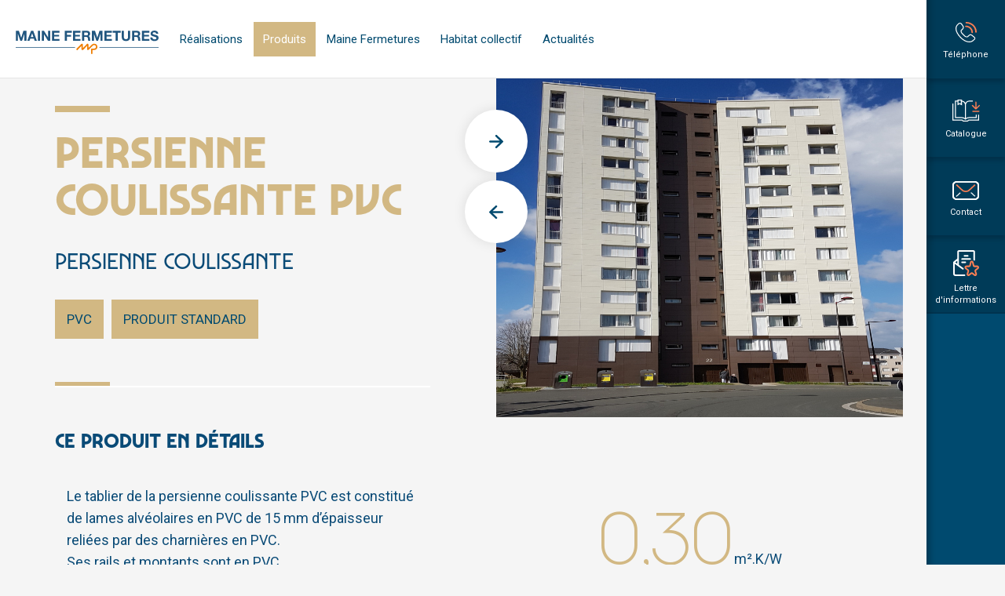

--- FILE ---
content_type: text/html; charset=UTF-8
request_url: https://www.maine-fermetures.com/produits/persienne-coulissante-pvc
body_size: 21652
content:
<!doctype html>
<html lang="fr">
<head>

    <meta name="Author" lang="fr" content="Leb Communication"/>
    <meta name="Description" content="Le tablier de la persienne coulissante PVC est constitu&eacute; de lames alv&eacute;olaires en PVC de 15 mm d&rsquo;&eacute;paisseur reli&eacute;es par des charni&egrave;res en PVC.&nbsp; 

Ses rails et montants sont en PVC. 

Les rails sont munis de chapes de guidage et de guide-lame en polyamide pour une bonne ouverture de la persienne. Un joints brosse permet de r&eacute;duire le bruit d&#39;ouverture/fermeture. 

Fermeture de la persienne r&eacute;alis&eacute;e par un verrou tendeur extra-plat. 

Blocage des persiennes en position ouverte&nbsp;gr&acirc;ce &agrave; des arr&ecirc;ts fl&eacute;aux. 

Diff&eacute;rentes versions sont disponibles&nbsp;: avec cadre dormant, avec rails et montants ind&eacute;pendants, renforc&eacute;e, &agrave; projection&hellip; Les fiches produits PDF sont t&eacute;l&eacute;chargeables dans les documents disponibles ci-dessous. "/>
    <meta name="Keywords" lang="fr" content="sont, persienne, rails, disponibles, montants, ouverture, avec, tablier, blocage, persiennes, position, ouverte, agreace, arreets, fleeaux, diffeerentes, cadre, versions, extra, dormant, indeependants, renforceee, projection, fiches, produits, teeleechargeables, dans, documents, plat, reealiseee, tendeur, guidage, coulissante, constituee, lames, alveeolaires, eepaisseur, relieees, charnieeres, munis, chapes, guide, verrou, lame, polyamide, pour, bonne, joints, brosse, permet"/>
    <meta name="Identifier-URL" content="https://www.maine-fermetures.com"/>

    <meta name="Reply-to" content=""/>
    <meta name="revisit-after" content="7"/>
    <meta name="Publisher" content="Maine Fermetures"/>
    <meta name="Copyright" content="Maine Fermetures"/>
    <meta http-equiv="Content-Type" content="text/html; charset=utf-8"/>

    <meta name="viewport" content="width=device-width; initial-scale=1.0; maximum-scale=1.0;"/>

    <link rel="canonical" href="https://www.maine-fermetures.com/produits/persienne-coulissante-pvc" />

    <!-- FACEBOOK SHARE -->
    <meta property="og:url"                content="https://www.maine-fermetures.com/produits/persienne-coulissante-pvc" />
    <meta property="og:type"               content="article" />
    <meta property="og:title"              content="Fabricant de Persienne Coulissante PVC sur mesure - Maine fermetures" />
    <meta property="og:description"        content="Le tablier de la persienne coulissante PVC est constitu&eacute; de lames alv&eacute;olaires en PVC de 15 mm d&rsquo;&eacute;paisseur reli&eacute;es par des charni&egrave;res en PVC.&nbsp; 

Ses rails et montants sont en PVC. 

Les rails sont munis de chapes de guidage et de guide-lame en polyamide pour une bonne ouverture de la persienne. Un joints brosse permet de r&eacute;duire le bruit d&#39;ouverture/fermeture. 

Fermeture de la persienne r&eacute;alis&eacute;e par un verrou tendeur extra-plat. 

Blocage des persiennes en position ouverte&nbsp;gr&acirc;ce &agrave; des arr&ecirc;ts fl&eacute;aux. 

Diff&eacute;rentes versions sont disponibles&nbsp;: avec cadre dormant, avec rails et montants ind&eacute;pendants, renforc&eacute;e, &agrave; projection&hellip; Les fiches produits PDF sont t&eacute;l&eacute;chargeables dans les documents disponibles ci-dessous. " />
    <meta property="og:image"              content="https://www.maine-fermetures.com/upimg/produits/211/cropped/thumbnails/_persienne-coulissante-pvc_610b91baa8786.jpg" />

    <title>Fabricant de Persienne Coulissante PVC sur mesure - Maine fermetures</title>

    <!-- PRELOAD -->
    <style>
        .gsap-off .u-preload{display:none}
        .u-preload{position:fixed;top:100px;width:calc(100% - 100px);height:calc(100vh - 100px);display:flex;flex-direction:column;justify-content: center;align-items: center;background:linear-gradient(#004a6f, #002638);color:#fff;text-align:center;z-index:200}
        .u-preload .u-preload__loader{display:block;margin-bottom:2.5rem;width:30px;height:30px;-webkit-animation:rotateLoader .4s cubic-bezier(0.57, 0.13, 0.79, 1.01) infinite;-moz-animation:rotateLoader .4s cubic-bezier(0.57, 0.13, 0.79, 1.01) infinite;animation:rotateLoader .4s cubic-bezier(0.57, 0.13, 0.79, 1.01) infinite;}
        .u-preload strong{color:#d2b883;font-size:1.7rem;display:block;margin-bottom:0.5rem}
        @-moz-keyframes rotateLoader { 100% { -moz-transform: rotate(360deg); } }
        @-webkit-keyframes rotateLoader { 100% { -webkit-transform: rotate(360deg); } }
        @keyframes rotateLoader { 100% { -webkit-transform: rotate(360deg); transform:rotate(360deg); } }
        @media (max-width: 60em){.u-preload{top:80px;width:100%;height:calc(100vh - 80px);}}
    </style>
    <!-- //PRELOAD -->

    <link rel="stylesheet" type="text/css" href="https://www.maine-fermetures.com/dist/css/styles__mc__2020-07-06.css?v=12082023" media="all"/>
    <!-- SPEC POUR GESTIONNAIRE --><link rel="stylesheet" type="text/css" href="https://www.maine-fermetures.com/css/spec.css?v=12082023" media="all"/>
    <link rel="stylesheet" href="https://www.maine-fermetures.com/dist/css/glightbox.min.css">

    <!-- owl carousel -->
    <link rel="stylesheet" href="https://www.maine-fermetures.com/dist/owl/owl.carousel.min.css">
    <link rel="stylesheet" href="https://www.maine-fermetures.com/dist/owl/owl.theme.default.min.css">

    <link href="https://fonts.googleapis.com/css?family=Roboto:300,400,500,700|Rubik:300,400,500,700&display=swap&subset=latin-ext" rel="stylesheet">

    <link rel="apple-touch-icon" sizes="57x57" href="https://www.maine-fermetures.com/ico-maine-fermetures/apple-icon-57x57.png">
    <link rel="apple-touch-icon" sizes="60x60" href="https://www.maine-fermetures.com/ico-maine-fermetures/apple-icon-60x60.png">
    <link rel="apple-touch-icon" sizes="72x72" href="https://www.maine-fermetures.com/ico-maine-fermetures/apple-icon-72x72.png">
    <link rel="apple-touch-icon" sizes="76x76" href="https://www.maine-fermetures.com/ico-maine-fermetures/apple-icon-76x76.png">
    <link rel="apple-touch-icon" sizes="114x114" href="https://www.maine-fermetures.com/ico-maine-fermetures/apple-icon-114x114.png">
    <link rel="apple-touch-icon" sizes="120x120" href="https://www.maine-fermetures.com/ico-maine-fermetures/apple-icon-120x120.png">
    <link rel="apple-touch-icon" sizes="144x144" href="https://www.maine-fermetures.com/ico-maine-fermetures/apple-icon-144x144.png">
    <link rel="apple-touch-icon" sizes="152x152" href="https://www.maine-fermetures.com/ico-maine-fermetures/apple-icon-152x152.png">
    <link rel="apple-touch-icon" sizes="180x180" href="https://www.maine-fermetures.com/ico-maine-fermetures/apple-icon-180x180.png">
    <link rel="icon" type="image/png" sizes="192x192"  href="https://www.maine-fermetures.com/ico-maine-fermetures/android-icon-192x192.png">
    <link rel="icon" type="image/png" sizes="32x32" href="https://www.maine-fermetures.com/ico-maine-fermetures/favicon-32x32.png?v=2">
    <link rel="icon" type="image/png" sizes="96x96" href="https://www.maine-fermetures.com/ico-maine-fermetures/favicon-96x96.png?v=2">
    <link rel="icon" type="image/png" sizes="16x16" href="https://www.maine-fermetures.com/ico-maine-fermetures/favicon-16x16.png?v=2">
    <link rel="manifest" href="https://www.maine-fermetures.com/ico-maine-fermetures/manifest.json">
    <meta name="msapplication-TileColor" content="#ffffff">
    <meta name="msapplication-TileImage" content="ico-maine-fermetures/ms-icon-144x144.png">
    <meta name="theme-color" content="#ffffff">

    <meta name="msapplication-TileColor" content="#da532c">
    <meta name="msapplication-config" content="dist/ico-meduane/browserconfig.xml">
    <meta name="theme-color" content="#ffffff">

    <link href="https://vjs.zencdn.net/4.10/video-js.css" rel="stylesheet">
    <script src="https://vjs.zencdn.net/4.10/video.js"></script>

    <link rel="stylesheet" type="text/css" href="https://www.maine-fermetures.com/dist/slick-slider/slick.css"/>
    <link rel="stylesheet" type="text/css" href="https://www.maine-fermetures.com/dist/slick-slider/slick-theme.css"/>
    <link rel="stylesheet" type="text/css" href="https://www.maine-fermetures.com/dist/css/commun.css"/>

    
    <script src="https://vjs.zencdn.net/4.10/video.js"></script>


    <script type="text/javascript">
        setTimeout(function () {
            var $recaptcha = document.querySelector('#g-recaptcha-response');

            if($recaptcha) {
                $recaptcha.setAttribute("required", "required");
                $recaptcha.oninvalid = function (e) {
                    alert("Merci de compléter la vérification captcha !");
                }
            }
        },1000);
    </script>


    <script async src="https://maps.googleapis.com/maps/api/js?key=AIzaSyDiB40c-5x-GAEBw3mIJXPTvamFHUV536I&callback=initializeMap"></script>

    <script type="text/javascript">
        var geoloc = 0;
        var cartesCMS = [];

        function initializeMap(){
            console.log('INITIALIZEMAP() '+cartesCMS.length);
            //document.querySelector('.gmap__consent-message').setAttribute('style', 'display:flex;');

            for(var i=0; i<cartesCMS.length; i++){
                eval("initializeMapGeoloc"+cartesCMS[i]+"()");
            }
        }
    </script>


    <script type="text/javascript">
        window.dataLayer = window.dataLayer || [];
        function gtag(){dataLayer.push(arguments);}
    </script>


    <!-- Google Tag Manager -->
    <script type="text/javascript">
        (function (w, d, s, l, i) {
            w[l] = w[l] || [];
            w[l].push({
                'gtm.start':
                    new Date().getTime(), event: 'gtm.js'
            });
            var f = d.getElementsByTagName(s)[0],
                j = d.createElement(s), dl = l != 'dataLayer' ? '&l=' + l : '';
            j.async = true;
            j.src = 'https://www.googletagmanager.com/gtm.js?id=' + i + dl;
            f.parentNode.insertBefore(j, f);
        })(window, document, 'script', 'dataLayer', 'GTM-NKTJVP6P');
    </script>
    <!-- End Google Tag Manager -->

</head>
<body class="cpt-roll">

    <!-- Google Tag Manager (noscript) -->
    <noscript>
        <iframe src="https://www.googletagmanager.com/ns.html?id=GTM-NKTJVP6P" height="0" width="0" style="display:none;visibility:hidden"></iframe>
    </noscript>
    <!-- End Google Tag Manager (noscript) -->

    <script>

    /* **************************************************************** */
    /* **************************************************************** */
    /* DESACTIVATION DU PRELOAD et GSAP SI PROD ACTIVE
        prodGsap true > en prod
        prodGsap false > en dev
    */
    let prodGsap = true;
    (prodGsap)
        ? document.querySelector("body").classList.add("gsap-on")
        : document.querySelector("body").classList.add("gsap-off")

    /* **************************************************************** */
    /* **************************************************************** */
    </script>

    <span id="fixResponsive"></span>

    <div class="l-boxContent">

            <div class="l-recepMobile"></div>

    
<div class="l-topbar">

    <header class="c-topbar">

        <a href="#" class="js__toggle-menu c-hb">
            <div class="c-hb-gfx">
                <div class="c-hb-1"></div>
                <div class="c-hb-2"></div>
                <div class="c-hb-3"></div>
            </div>
            <strong>Menu</strong>
        </a>

        <a href="https://www.maine-fermetures.com" class="c-topbar__logo"><svg class="svg__fermeture" xmlns="http://www.w3.org/2000/svg" viewBox="0 0 255 42"><path d="M145.867 29.098c0 3.024-2.468 5.473-5.444 5.473h-3.4v6.191h.001c0 .684-.545 1.238-1.22 1.238a1.23 1.23 0 01-1.22-1.238h-.005v-7.793l.002.004c0-.464.37-.841.828-.841v-.002h4.727l.001.001c1.709 0 3.093-1.406 3.093-3.143 0-1.736-1.384-3.144-3.093-3.144-.738 0-1.556-.067-2.981 1.381l-6.05 6.155c-.93.945-1.429 1.362-2.303 1.362h-.022a1.36 1.36 0 01-1.36-1.415V27.16l-6.026 6.454c-.93.945-1.661 1.128-2.534 1.128h-.023c-.767 0-1.391-.636-1.391-1.415V27.16l-6.866 7.294a1.375 1.375 0 01-1.965 0 1.428 1.428 0 010-1.996l7.353-7.46c.806-.819 1.221-1.48 2.429-1.48 1.225 0 1.485.974 1.485 2.307v5.335l6.085-6.163c.806-.819 1.222-1.48 2.43-1.48 1.224 0 1.485.974 1.448 2.307v1.618h.001v3.436l5.316-5.034c2.368-2.298 3.249-2.312 5.26-2.312 2.976.001 5.444 2.296 5.444 5.566" fill="#ef7d00"/><path fill="#21567f" d="M0 29.641h105.922v1.24H0zM149.396 29.641H255v1.24H149.396z"/><g fill="#21567f"><path d="M.248.425h5.438l4.109 12.277h.049L13.732.425h5.438v17.853h-3.617V5.626h-.049l-4.306 12.652H8.221L3.914 5.751h-.049v12.527H.248V.425zM27.365.425h3.962l6.57 17.853h-4.011l-1.329-3.976h-6.57l-1.378 3.976h-3.913L27.365.425zm-.369 10.952h4.553l-2.215-6.551h-.049l-2.289 6.551zM39.423.425h3.863v17.853h-3.863V.425zM46.682.425h3.839l7.333 11.976h.049V.425h3.617v17.853h-3.864L50.349 6.326H50.3v11.952h-3.617V.425zM64.917.425h13.141v3.3H68.78v3.826h8.514v3.05H68.78v4.376h9.474v3.301H64.917V.425zM87.704.425h12.353v3.3h-8.49v4.126h7.358v3.05h-7.358v7.376h-3.864V.425zM102.296.425h13.14v3.3h-9.277v3.826h8.514v3.05h-8.514v4.376h9.474v3.301h-13.337V.425zM118.241.425h9.474c3.15 0 5.143 2.225 5.143 4.926 0 2.1-.837 3.676-2.781 4.476v.05c1.895.501 2.436 2.376 2.559 4.176.074 1.125.049 3.226.738 4.226h-3.864c-.467-1.125-.418-2.85-.615-4.276-.27-1.875-.984-2.701-2.928-2.701h-3.864v6.976h-3.864V.425zm3.864 8.077h4.233c1.722 0 2.658-.75 2.658-2.551 0-1.726-.935-2.475-2.658-2.475h-4.233v5.026zM136.008.425h5.438l4.109 12.277h.049L149.492.425h5.438v17.853h-3.617V5.626h-.049l-4.306 12.652h-2.979l-4.306-12.527h-.048v12.527h-3.618V.425zM158.327.425h13.142v3.3h-9.277v3.826h8.514v3.05h-8.514v4.376h9.473v3.301h-13.337V.425zM178.161 3.726h-5.266v-3.3h14.396v3.3h-5.266v14.552h-3.863V3.726zM204.221 11.527c0 4.826-2.804 7.176-7.505 7.176-4.725 0-7.481-2.325-7.481-7.176V.425h3.863v11.102c0 1.95.493 3.876 3.618 3.876 2.756 0 3.642-1.225 3.642-3.876V.425h3.863v11.102zM207.543.425h9.474c3.149 0 5.143 2.225 5.143 4.926 0 2.1-.836 3.676-2.78 4.476v.05c1.895.501 2.436 2.376 2.559 4.176.073 1.125.049 3.226.738 4.226h-3.863c-.467-1.125-.418-2.85-.615-4.276-.27-1.875-.984-2.701-2.928-2.701h-3.864v6.976h-3.863V.425zm3.863 8.077h4.233c1.723 0 2.658-.75 2.658-2.551 0-1.726-.935-2.475-2.658-2.475h-4.233v5.026zM225.309.425h13.142v3.3h-9.277v3.826h8.514v3.05h-8.514v4.376h9.473v3.301H225.31V.425zM243.889 12.352c0 2.376 1.82 3.301 3.887 3.301 1.354 0 3.421-.4 3.421-2.225 0-1.925-2.633-2.251-5.217-2.951-2.609-.7-5.241-1.725-5.241-5.075 0-3.651 3.396-5.401 6.57-5.401 3.667 0 7.039 1.626 7.039 5.751h-3.74c-.124-2.151-1.624-2.701-3.47-2.701-1.23 0-2.658.526-2.658 2.025 0 1.375.836 1.551 5.241 2.701 1.28.325 5.217 1.15 5.217 5.2 0 3.276-2.534 5.726-7.309 5.726-3.887 0-7.529-1.95-7.48-6.351h3.74z"/></g></svg>
</a><!-- c-topbar__logo -->

        <div class="l-recepDesktop">
            <nav class="c-topbar__menu js__mainMenu">
                <div class="c-topbar__menu__split">
                    <a href="https://www.maine-fermetures.com/realisations" class="c-topbar__menu__link ">Réalisations</a>
                    <a href="https://www.maine-fermetures.com/produits" class="c-topbar__menu__link  c-topbar__menu__link--actif">Produits</a>
                    <a href="https://www.maine-fermetures.com/maine-fermetures/specialiste-fermetures" data-rubrique="136" class="c-topbar__menu__link js__trigger__rubrique">Maine Fermetures</a><div class="js__pan-niv1" data-rubrique="136"><a class="js__backPannel">&#8592; Retour</a><a href="https://www.maine-fermetures.com/maine-fermetures/specialiste-fermetures" class="c-topbar__menu__link c-topbar__menu__link__titre">Maine Fermetures</a><a href="https://www.maine-fermetures.com/maine-fermetures/specialiste-fermetures/puissance-industrielle" data-idpage="85" class="c-topbar__menu__link js__trigger__page">Une puissance industrielle</a><a href="https://www.maine-fermetures.com/maine-fermetures/specialiste-fermetures/une-equipe-dediee-pour-votre-projet" data-idpage="86" class="c-topbar__menu__link js__trigger__page">Une équipe dédiée pour votre projet</a><a href="https://www.maine-fermetures.com/maine-fermetures/specialiste-fermetures/recherche-et-innovation" data-idpage="288" class="c-topbar__menu__link js__trigger__page">Recherche et innovation</a><a href="https://www.maine-fermetures.com/maine-fermetures/specialiste-fermetures/temoignages-clients" data-idpage="98" class="c-topbar__menu__link js__trigger__page">Ils nous font confiance</a><a href="https://www.maine-fermetures.com/maine-fermetures/specialiste-fermetures/nous-rejoindre" data-idpage="272" class="c-topbar__menu__link js__trigger__page">Nous rejoindre</a><a href="https://www.maine-fermetures.com/maine-fermetures/specialiste-fermetures/savoir-faire-habitat-individuel" data-idpage="99" class="c-topbar__menu__link js__trigger__page">Notre savoir-faire en habitat individuel</a><a href="https://www.maine-fermetures.com/maine-fermetures/specialiste-fermetures/eco-contribution-pmcb" data-idpage="320" class="c-topbar__menu__link js__trigger__page">Eco-contribution PMCB</a></div><a href="https://www.maine-fermetures.com/maine-fermetures/habitat-collectif" data-rubrique="137" class="c-topbar__menu__link js__trigger__rubrique">Habitat collectif</a><div class="js__pan-niv1" data-rubrique="137"><a class="js__backPannel">&#8592; Retour</a><a href="https://www.maine-fermetures.com/maine-fermetures/habitat-collectif" class="c-topbar__menu__link c-topbar__menu__link__titre">Habitat collectif</a><a href="https://www.maine-fermetures.com/maine-fermetures/habitat-collectif/expertise-habitat-collectif/facades-vivantes" data-idpage="104" class="c-topbar__menu__link js__trigger__page c-topbar__menu__link__hassouspage">Expertise en habitat collectif</a><a href="https://www.maine-fermetures.com/maine-fermetures/habitat-collectif/tendances-habitat-collectif/tendances-habitat-collectif-demain" data-idpage="105" class="c-topbar__menu__link js__trigger__page c-topbar__menu__link__hassouspage">Les tendances de l'habitat collectif</a><a href="https://www.maine-fermetures.com/maine-fermetures/habitat-collectif/rehabilitation-de-l-habitat-collectif/solution-neuf-rehabilitation-habitat-collectif" data-idpage="106" class="c-topbar__menu__link js__trigger__page c-topbar__menu__link__hassouspage">Réhabilitation de l'habitat collectif</a><a href="https://www.maine-fermetures.com/maine-fermetures/habitat-collectif/des-produits-sur-mesure/volet-roulant-et-habitat-collectif-performance-securite-et-economies-denergie" data-idpage="297" class="c-topbar__menu__link js__trigger__page c-topbar__menu__link__hassouspage">Des produits sur-mesure</a></div><div class="js__pan-niv2" data-pagemere="104"><a class="js__backPannel">&#8592; Retour</a><a class="c-topbar__menu__link c-topbar__menu__link__titre">Expertise en habitat collectif</a><a href="https://www.maine-fermetures.com/maine-fermetures/habitat-collectif/expertise-habitat-collectif/facades-vivantes" class="c-topbar__menu__link">Des façades vivantes pour l'habitat collectif</a><a href="https://www.maine-fermetures.com/maine-fermetures/habitat-collectif/expertise-habitat-collectif/leader-persienne-coulissante" class="c-topbar__menu__link">Leader de la persienne coulissante</a><a href="https://www.maine-fermetures.com/maine-fermetures/habitat-collectif/expertise-habitat-collectif/specialiste-sur-mesure-habitat-collectif" class="c-topbar__menu__link">Le spécialiste du sur-mesure pour l'habitat collectif</a></div><div class="js__pan-niv2" data-pagemere="105"><a class="js__backPannel">&#8592; Retour</a><a class="c-topbar__menu__link c-topbar__menu__link__titre">Les tendances de l'habitat collectif</a><a href="https://www.maine-fermetures.com/maine-fermetures/habitat-collectif/tendances-habitat-collectif/tendances-habitat-collectif-demain" class="c-topbar__menu__link">Les tendances de l'habitat collectif de demain</a><a href="https://www.maine-fermetures.com/maine-fermetures/habitat-collectif/tendances-habitat-collectif/logement-collectif-de-la-conception-a-la-construction" class="c-topbar__menu__link">Logement collectif, de la conception à la construction</a><a href="https://www.maine-fermetures.com/maine-fermetures/habitat-collectif/tendances-habitat-collectif/logement-collectif-adapte-aux-etapes-de-la-vie" class="c-topbar__menu__link">Un logement collectif adapté aux différentes étapes de la vie</a><a href="https://www.maine-fermetures.com/maine-fermetures/habitat-collectif/tendances-habitat-collectif/sur-mesure-meilleure-solution-habitat-collectif" class="c-topbar__menu__link">Le sur-mesure : la meilleure solution pour l'habitat collectif</a></div><div class="js__pan-niv2" data-pagemere="106"><a class="js__backPannel">&#8592; Retour</a><a class="c-topbar__menu__link c-topbar__menu__link__titre">Réhabilitation de l'habitat collectif</a><a href="https://www.maine-fermetures.com/maine-fermetures/habitat-collectif/rehabilitation-de-l-habitat-collectif/solution-neuf-rehabilitation-habitat-collectif" class="c-topbar__menu__link">Neuf ou réhabilitation, nous avons la solution</a><a href="https://www.maine-fermetures.com/maine-fermetures/habitat-collectif/rehabilitation-de-l-habitat-collectif/rehabilitation-habitat-collectif-faisons-le-point" class="c-topbar__menu__link">Réhabilitation de l'habitat collectif, faisons le point</a></div><div class="js__pan-niv2" data-pagemere="297"><a class="js__backPannel">&#8592; Retour</a><a class="c-topbar__menu__link c-topbar__menu__link__titre">Des produits sur-mesure</a><a href="https://www.maine-fermetures.com/maine-fermetures/habitat-collectif/des-produits-sur-mesure/volet-roulant-et-habitat-collectif-performance-securite-et-economies-denergie" class="c-topbar__menu__link">Volet roulant et habitat collectif : performance, sécurité et économies d’énergie</a><a href="https://www.maine-fermetures.com/maine-fermetures/habitat-collectif/des-produits-sur-mesure/persienne-coulissante" class="c-topbar__menu__link">Qu'est-ce qu'une persienne coulissante ?</a><a href="https://www.maine-fermetures.com/maine-fermetures/habitat-collectif/des-produits-sur-mesure/persienne-traditionnelle" class="c-topbar__menu__link">Qu'est-ce qu'une persienne traditionnelle ?</a><a href="https://www.maine-fermetures.com/maine-fermetures/habitat-collectif/des-produits-sur-mesure/volet-battant" class="c-topbar__menu__link">Qu'est-ce qu'un volet battant ?</a><a href="https://www.maine-fermetures.com/maine-fermetures/habitat-collectif/des-produits-sur-mesure/volet-coulissant" class="c-topbar__menu__link">Qu'est-ce qu'un volet coulissant ?</a><a href="https://www.maine-fermetures.com/maine-fermetures/habitat-collectif/des-produits-sur-mesure/volet-accordeon" class="c-topbar__menu__link">Qu'est-ce qu'un volet accordéon ?</a></div>                    <a href="https://www.maine-fermetures.com/maine-fermetures/actualites" class="c-topbar__menu__link  ">Actualités</a>
                                    </div>
            </nav><!-- c-topbar__menu -->

            <div class="c-recherche-form js__pannel__search">
                <form action="https://www.maine-fermetures.com/recherche" method="POST">
                    <input type="text" name="search__term" id="" placeholder="Modèle, mot clé"><input type="submit" value="ok">
                </form>
            </div>

            <a href="" class="cache-recherche-form__mobile js__trigger__search"><svg class="svg__loupe-mobile" xmlns="http://www.w3.org/2000/svg" viewBox="0 0 19 19"><path d="M11.534 14.931a7.418 7.418 0 01-5.279-2.187 7.418 7.418 0 01-2.187-5.279c0-1.994.777-3.869 2.187-5.279C7.665.777 9.539 0 11.533 0s3.869.777 5.279 2.186C18.223 3.597 19 5.472 19 7.466s-.777 3.868-2.187 5.279a7.417 7.417 0 01-5.279 2.186zm-.001-13.715c-1.669 0-3.238.65-4.418 1.83a6.208 6.208 0 00-1.831 4.419c0 1.669.65 3.238 1.831 4.419 1.18 1.181 2.75 1.831 4.419 1.831s3.239-.65 4.419-1.831a6.208 6.208 0 001.831-4.419c0-1.669-.65-3.238-1.831-4.42a6.215 6.215 0 00-4.42-1.829zM2.344 19a2.294 2.294 0 01-1.624-.671l-.051-.051A2.278 2.278 0 010 16.656c0-.614.238-1.191.67-1.623l3.144-3.144a.608.608 0 11.86.86L1.53 15.893a1.071 1.071 0 00-.314.764c0 .29.111.561.314.763l.051.051c.42.419 1.105.419 1.525-.001l3.143-3.144a.608.608 0 11.86.86l-3.143 3.143A2.286 2.286 0 012.344 19z" fill="#00577f"/></svg></a>

        </div><!-- .l-recepDesktop -->

    </header><!-- c-topbar -->

</div><!-- l-topbar -->
<div class="l-sidebar">

    <div class="c-sidebar">

        <div class="c-sidebar__ctas">

            <a class="c-sidebar__cta-link c-sidebar__cta-link--telephone js__obj-tel" href="tel:+33243844745">
                <svg class="svg__cta-link svg__telephone" xmlns="http://www.w3.org/2000/svg" viewBox="0 0 27 26"><path class="st0" d="M17.445 26c-3.637 0-7.695-2.022-11.163-5.568C1.93 15.982-.235 11.659.02 7.93c.155-2.258 1.22-4.226 3.081-5.693l.847-.704.03-.023C4.639 1.028 5.362.836 6.07.954c1.159.194 1.948 1.135 2.315 1.678l1.552 2.284c1.093 1.619.825 3.398-.717 4.762l-1.44 1.277c-.094.083-.15.255-.157.485-.028.843.589 2.163 1.118 2.694l3.317 3.329c.714.717 2.516 1.31 3.018.854l1.768-1.604a3.445 3.445 0 014.499-.092l3.027 2.519c.53.441.837 1.079.842 1.751a2.304 2.304 0 01-.813 1.764l-1.063.914c-1.429 1.552-3.409 2.393-5.728 2.432-.055-.002-.109-.001-.163-.001zM4.726 2.419l-.838.697-.013.01C2.251 4.402 1.36 6.044 1.226 8.006c-.233 3.402 1.821 7.425 5.938 11.636 3.239 3.313 6.977 5.202 10.279 5.202l.143-.001c1.981-.033 3.663-.746 4.864-2.063a.602.602 0 01.051-.05l1.09-.937a1.156 1.156 0 00-.015-1.782l-3.027-2.519a2.2 2.2 0 00-2.874.059l-1.768 1.604c-1.229 1.114-3.793.039-4.724-.895l-3.317-3.33c-.733-.735-1.49-2.328-1.451-3.528.018-.557.202-.994.545-1.297L8.401 8.83c1.107-.979 1.293-2.146.523-3.285L7.372 3.262c-.444-.657-.993-1.082-1.509-1.168-.374-.063-.746.044-1.137.325zm-1.235.26h.001-.001z"/><path class="st1" d="M21.198 14.212c-.535 0-.968-.415-.968-.926 0-3.755-3.193-6.809-7.117-6.809-.535 0-.968-.415-.968-.926s.433-.926.968-.926c4.992 0 9.053 3.885 9.053 8.661 0 .511-.433.926-.968.926z"/><path d="M26.032 13.666c-.535 0-.968-.415-.968-.926 0-6.003-5.105-10.888-11.38-10.888-.535 0-.968-.415-.968-.926S13.15 0 13.684 0C21.027 0 27 5.715 27 12.74c0 .511-.433.926-.968.926z" class="st1"/></svg>                <span>Téléphone</span>
            </a>

            <a class="c-sidebar__cta-link c-sidebar__cta-link--catalogue" href="https://www.maine-fermetures.com/catalogue-maine-fermetures">
                <svg class="svg__cta-link svg__catalogue" xmlns="http://www.w3.org/2000/svg" viewBox="0 0 35 28"><g><path class="st0" d="M32.835 19.297v6.18H21.157c-.684 0-1.299.375-1.605.979a.514.514 0 01-.462.282h-4.96a.514.514 0 01-.462-.282 1.787 1.787 0 00-1.605-.979H1.278V5.045H0v21.694h12.062c.197 0 .374.108.462.282.306.604.921.979 1.605.979h4.96c.684 0 1.299-.375 1.605-.979a.514.514 0 01.462-.282h12.956v-7.441h-1.277z"/><path class="st0" d="M15.752 24.952l.857.725.857-.725a5.797 5.797 0 013.742-1.366h9.711v-4.351h-1.278v3.09h-8.433c-1.423 0-2.795.45-3.96 1.238V6.622c0-2.26 1.863-4.099 4.152-4.099h4.663V1.261H21.4A5.444 5.444 0 0016.609 4.1a5.435 5.435 0 00-4.472-2.817V0H6.388v1.261H3.194v22.324h8.816a5.803 5.803 0 013.742 1.367zM7.666 1.261h3.194V5.22l-1.597-.901-1.597.901V1.261zM4.472 2.523h1.917v4.87l2.875-1.622 2.875 1.622V2.554c2.138.164 3.833 1.915 3.833 4.067v16.941a7.07 7.07 0 00-3.96-1.239h-7.54v-19.8z"/></g><g><path class="st1" d="M33.789 14.282h-7.743a.737.737 0 00-.742.732c0 .405.332.732.742.732h7.743c.41 0 .742-.328.742-.732a.737.737 0 00-.742-.732zM34.783 7.1a.745.745 0 00-1.049 0l-3.074 3.033V3.248a.736.736 0 00-.742-.732.737.737 0 00-.742.732v6.884L26.103 7.1a.745.745 0 00-1.049 0 .726.726 0 000 1.035l4.337 4.282a.754.754 0 00.527.217.735.735 0 00.284-.057.735.735 0 00.242-.16l4.339-4.282a.726.726 0 000-1.035z"/></g></svg>                <span>Catalogue</span>
            </a>

            <a class="c-sidebar__cta-link c-sidebar__cta-link--contact" href="https://www.maine-fermetures.com/contacter-maine-fermetures">
                <svg class="svg__cta-link svg__contact" xmlns="http://www.w3.org/2000/svg" viewBox="0 0 34 24"><path d="M28.538 24H5.462C2.45 24 0 21.735 0 18.952V5.048C0 2.265 2.45 0 5.462 0h23.076C31.55 0 34 2.265 34 5.048v13.904C34 21.735 31.55 24 28.538 24zM5.462 1.735c-1.977 0-3.585 1.486-3.585 3.313v13.904c0 1.827 1.608 3.313 3.585 3.313h23.076c1.977 0 3.585-1.486 3.585-3.313V5.048c0-1.827-1.608-3.313-3.585-3.313H5.462z" class="st0"/><path d="M28.538 24H5.462C2.45 24 0 21.735 0 18.952V5.048C0 2.265 2.45 0 5.462 0h23.076C31.55 0 34 2.265 34 5.048v13.904C34 21.735 31.55 24 28.538 24zM5.462 1.735c-1.977 0-3.585 1.486-3.585 3.313v13.904c0 1.827 1.608 3.313 3.585 3.313h23.076c1.977 0 3.585-1.486 3.585-3.313V5.048c0-1.827-1.608-3.313-3.585-3.313H5.462z" class="st0"/><path d="M17 13.943c-1.964 0-3.811-.707-5.2-1.991L4.486 5.194l1.279-1.182 7.313 6.758c1.047.968 2.44 1.501 3.921 1.501 1.482 0 2.874-.533 3.921-1.501l7.205-6.658 1.279 1.182-7.204 6.658c-1.388 1.284-3.235 1.991-5.2 1.991z" class="st1"/><path class="st0" d="M5.373 20.012l-.912-.844 5.24-4.842.912.843zM28.331 19.737l-5.202-4.807.911-.843 5.202 4.808z"/></svg>                <span>Contact</span>
            </a>

            <a class="c-sidebar__cta-link c-sidebar__cta-link--nl" href="https://www.maine-fermetures.com/newsletter-maine-fermetures">
                <svg class="svg__cta-link svg__nletter"  xmlns="http://www.w3.org/2000/svg" viewBox="0 0 33 33"><g class="st0"><path d="M25.611 0H7.39C6.159 0 5.156 1.012 5.156 2.256v8.592L.387 14.663l.01.012a.936.936 0 00-.141.133c-.018.021-.042.031-.058.053-.023.032-.028.069-.047.103a.982.982 0 00-.087.189.968.968 0 00-.041.205c-.005.038-.023.071-.023.111v14.525A3.01 3.01 0 003.006 33h11.432a1.03 1.03 0 100-2.062H3.006a.946.946 0 01-.944-.944v-12.5l9.706 7.059a1.03 1.03 0 101.214-1.668l-5.786-4.208c.005-.039.023-.074.023-.114V2.256c0-.103.08-.193.171-.193h18.221c.091 0 .171.09.171.193v10.119a1.032 1.032 0 002.062 0V2.256C27.845 1.012 26.843 0 25.611 0zM2.731 15.429l2.426-1.94v3.705l-2.426-1.765z"/><path d="M18.563 8.25a1.032 1.032 0 000-2.062h-4.125a1.03 1.03 0 100 2.062h4.125zM21.657 10.312H11.344a1.03 1.03 0 100 2.062h10.313a1.032 1.032 0 000-2.062zM15.469 14.437h-4.125a1.03 1.03 0 100 2.062h4.125a1.032 1.032 0 000-2.062z"/></g><path d="M28.02 32.999c-.488 0-.975-.164-1.392-.489l-2.786-2.179c-.08-.061-.166-.062-.245.001l-2.786 2.178a2.218 2.218 0 01-2.664.089c-.878-.601-1.256-1.706-.942-2.75l1.071-3.299a.411.411 0 00-.122-.419l-2.786-2.179c-.82-.64-1.137-1.75-.79-2.759.334-.972 1.191-1.6 2.182-1.6h3.444c.103 0 .199-.088.239-.218l1.05-4.229c.323-1.077 1.192-1.741 2.226-1.741s1.903.664 2.213 1.691l.013.049 1.064 4.278c.026.081.122.168.225.168h3.444c.991 0 1.848.628 2.182 1.6.348 1.01.031 2.119-.79 2.76l-2.786 2.178c-.116.091-.165.276-.116.439l1.058 3.259c.321 1.063-.057 2.169-.935 2.77-.39.27-.832.402-1.271.402zm-4.3-4.773c.491 0 .982.16 1.392.48l2.786 2.179c.061.047.124.084.229.012.037-.026.218-.167.132-.452l-1.057-3.258c-.302-.997.028-2.066.814-2.681l2.786-2.178c.202-.158.127-.414.11-.463-.048-.138-.126-.209-.232-.209h-3.444c-1.019 0-1.908-.676-2.213-1.683l-1.07-4.298c-.095-.28-.383-.273-.471.019l-1.051 4.229c-.318 1.057-1.207 1.733-2.226 1.733H16.76c-.106 0-.184.07-.232.209-.017.049-.092.305.11.463l2.786 2.179c.786.613 1.115 1.683.821 2.66l-1.071 3.299a.374.374 0 00.138.431c.105.072.168.035.229-.012l2.786-2.178c.41-.321.902-.481 1.393-.481z" class="st1"/></svg>                <span>Lettre d'informations</span>
            </a>
        </div><!-- c-sidebar__ctas -->

    </div><!-- c-sidebar -->

</div><!-- l-sidebar -->
    <main role="main" class="s-produit__fiche">

        <div class="l-fix__layout--wide">

    <div class="u-split u-split--50 c-real__fiche">

        <!-- ////////////////////////////////////////////////// -->
        <!-- 1ERE COLONNE ///////////////////////////////////// -->
        <div class="u-split-col">

                        <div class="o-data js__gs__intro">
                <h1 class="o-data__titre o-data__titre--main">PERSIENNE COULISSANTE PVC</h1>
                <h2 class="o-data-famille">PERSIENNE COULISSANTE</h2>
                <div class="o-data-tags">
                                                                        <span>PVC</span>
                                                                <span>PRODUIT STANDARD</span>
                </div>
            </div><!-- // .o-data -->

                            <!-- ///// -->
                <div class="o-data o-data__blocktext js__gs__details">
                    <h2 class="o-data__titre">CE PRODUIT EN DÉTAILS</h2>
                    <p>Le tablier de la persienne coulissante PVC est constitu&eacute; de lames alv&eacute;olaires en PVC de 15 mm d&rsquo;&eacute;paisseur reli&eacute;es par des charni&egrave;res en PVC.&nbsp;</p>

<p>Ses rails et montants sont en PVC.</p>

<p>Les rails sont munis de chapes de guidage et de guide-lame en polyamide pour une bonne ouverture de la persienne. Un joints brosse permet de r&eacute;duire le bruit d&#39;ouverture/fermeture.</p>

<p>Fermeture de la persienne r&eacute;alis&eacute;e par un verrou tendeur extra-plat.</p>

<p>Blocage des persiennes en position ouverte&nbsp;gr&acirc;ce &agrave; des arr&ecirc;ts fl&eacute;aux.</p>

<p>Diff&eacute;rentes versions sont disponibles&nbsp;: avec cadre dormant, avec rails et montants ind&eacute;pendants, renforc&eacute;e, &agrave; projection&hellip; Les fiches produits PDF sont t&eacute;l&eacute;chargeables dans les documents disponibles ci-dessous.</p>                </div><!-- // .o-data -->
            
                            <!-- ///// -->
                <div class="o-data o-data__blocktext js__gs__technique">
                    <h2 class="o-data__titre">INFORMATIONS TECHNIQUES</h2>
                    <p>Pose sur dormant menuiserie ou en tableau.</p>

<p>Pr&eacute;-per&ccedil;ages des rails et montants, de face ou en tableau.</p>

<p>Cales de pose (n&eacute;cessaires pour ne pas obstruer les entr&eacute;es d&rsquo;air des menuiseries en partie haute et les &eacute;vacuations en partie basse) et bouchons &agrave; clipser fournis si per&ccedil;age de face.</p>                </div><!-- // .o-data -->
            
            <!-- ///// -->


        </div><!-- // .u-split-col -->


        <!-- ////////////////////////////////////////////////// -->
        <!-- 2EME COLONNE ///////////////////////////////////// -->
        <div class="u-split-col">
            
                <!-- ///// -->

                <div class="o-galerie js__gs__galerie">
                                            <div class="o-galerie__owl__nav__next o-galerie__owl__nav__arrow u-shadow--wide"><svg xmlns="http://www.w3.org/2000/svg" viewBox="0 0 18 17" class="svg__arrow__short"><path d="M17.784 9.185l.003-.005a1.17 1.17 0 00.115-.208l.005-.014c.029-.069.052-.142.067-.217l.002-.013a1.06 1.06 0 00.001-.455l-.002-.013a1.128 1.128 0 00-.067-.216c-.002-.005-.003-.01-.006-.014a1.162 1.162 0 00-.115-.207l-.004-.006a1.235 1.235 0 00-.178-.204L9.996.363a1.349 1.349 0 00-1.841 0 1.195 1.195 0 000 1.755l5.396 5.142H1.303C.583 7.26 0 7.816 0 8.501c0 .686.583 1.241 1.303 1.241h12.248l-5.395 5.139a1.195 1.195 0 000 1.755 1.349 1.349 0 001.841 0l7.606-7.245c.068-.061.128-.13.181-.206z" class="st0"/></svg></div>
                        <div class="o-galerie__owl__nav__prev o-galerie__owl__nav__arrow u-shadow--wide"><svg xmlns="http://www.w3.org/2000/svg" viewBox="0 0 18 17" class="svg__arrow__short"><path d="M17.784 9.185l.003-.005a1.17 1.17 0 00.115-.208l.005-.014c.029-.069.052-.142.067-.217l.002-.013a1.06 1.06 0 00.001-.455l-.002-.013a1.128 1.128 0 00-.067-.216c-.002-.005-.003-.01-.006-.014a1.162 1.162 0 00-.115-.207l-.004-.006a1.235 1.235 0 00-.178-.204L9.996.363a1.349 1.349 0 00-1.841 0 1.195 1.195 0 000 1.755l5.396 5.142H1.303C.583 7.26 0 7.816 0 8.501c0 .686.583 1.241 1.303 1.241h12.248l-5.395 5.139a1.195 1.195 0 000 1.755 1.349 1.349 0 001.841 0l7.606-7.245c.068-.061.128-.13.181-.206z" class="st0"/></svg></div>
                    
                    <div class="o-galerie__owl owl-carousel">
                                                    <!-- // -->
                            <div class="o-galerie__owl__item">
                                                                <img src="https://www.maine-fermetures.com/upimg/produits/211/cropped/thumbnails/_persienne-coulissante-pvc_610b91baa8786.jpg" alt="">
                                                            </div>
                            <!-- // -->
                                                    <!-- // -->
                            <div class="o-galerie__owl__item">
                                                                <img src="https://www.maine-fermetures.com/upimg/produits/211/cropped/thumbnails/_persienne-coulissante-pvc_610b92a2bd91e.jpg" alt="">
                                                            </div>
                            <!-- // -->
                                                    <!-- // -->
                            <div class="o-galerie__owl__item">
                                                                <img src="https://www.maine-fermetures.com/upimg/produits/211/cropped/thumbnails/_persienne-coulissante-pvc_610b91bb064f4.jpg" alt="">
                                                            </div>
                            <!-- // -->
                                                <!-- // -->
                    </div><!-- // .o-galerie__owl owl-carousel -->

                </div><!-- // .o-galerie -->
            
            <!-- ///// -->

            <div class="o-keyDatas js__gs__keyDatas">
                                    <div class="o-keyDatas__data">
                        <div class="o-keyDatas__data__value "><span class="o-keyDatas__data__big ">0,30</span><span class="o-keyDatas__data__small">m².K/W</span></div>
                        <div class="o-keyDatas__data__label">Résistance thermique</div>
                    </div>
                                                    <div class="o-keyDatas__data o-keyDatas__data--classe ">
                        <div class="o-keyDatas__data__value"><span class="o-keyDatas__data__small ">Classe</span><span class="o-keyDatas__data__big ">6</span></div>
                        <div class="o-keyDatas__data__label">Résistance au vent</div>
                    </div>
                            </div>

        </div><!-- // .u-split-col -->
        <!-- ////////////////////////////////////////////////// -->
    </div><!-- // .u-split u-split--50 -->

</div><!-- // .l-fix__layout--wide -->

<div class="l-fix__layout--wide">

    <div class="u-split u-split--50 c-real__fiche">

                    <!-- ////////////////////////////////////////////////// -->
            <!-- 1ERE COLONNE ///////////////////////////////////// -->
            <div class="u-split-col">

                <!-- ///// -->

                <div class="o-data js__gs__certif">
                    <h2 class="o-data__titre">CERTIFICATIONS</h2>
                    
                                            <h3 class="o-data__soustitre">AUTRES CERTIFICATIONS</h3>

                        <div class="o-list-bb">
                            <ul>
	<div class="o-list-bb__item__listing">Profil&eacute;s marque NF</div>
	<div class="o-list-bb__item__listing">Classement de r&eacute;sistance au feu : M1</div>
</ul>                        </div><!-- // .o-list-bb -->
                    
                </div><!-- // .o-data -->

                <!-- ///// -->

            </div><!-- // .u-split-col -->
            <!-- ////////////////////////////////////////////////// -->
        
                    <!-- 2EME COLONNE ///////////////////////////////////// -->
            <div class="u-split-col">

                <!-- ///// -->

                <div class="o-data js__gs__docs">
                    <h2 class="o-data__titre">DOCUMENTS DISPONIBLES</h2>
                                            <a href="https://www.maine-fermetures.com/extranet/file_manager/96.pdf" class="o-data__document" target="_blank">
                            <svg xmlns="http://www.w3.org/2000/svg" viewBox="0 0 18 17" class="svg__arrow__short"><path d="M17.784 9.185l.003-.005a1.17 1.17 0 00.115-.208l.005-.014c.029-.069.052-.142.067-.217l.002-.013a1.06 1.06 0 00.001-.455l-.002-.013a1.128 1.128 0 00-.067-.216c-.002-.005-.003-.01-.006-.014a1.162 1.162 0 00-.115-.207l-.004-.006a1.235 1.235 0 00-.178-.204L9.996.363a1.349 1.349 0 00-1.841 0 1.195 1.195 0 000 1.755l5.396 5.142H1.303C.583 7.26 0 7.816 0 8.501c0 .686.583 1.241 1.303 1.241h12.248l-5.395 5.139a1.195 1.195 0 000 1.755 1.349 1.349 0 001.841 0l7.606-7.245c.068-.061.128-.13.181-.206z" class="st0"/></svg>                            <div class="o-data-document__text">
                                <div class="o-data-document__titre">Notice d'entretien des produits</div>
                                <div class="o-data-document__infos">Fichier PDF / 147Ko</div>
                            </div>
                        </a>
                                            <a href="https://www.maine-fermetures.com/extranet/file_manager/67.pdf" class="o-data__document" target="_blank">
                            <svg xmlns="http://www.w3.org/2000/svg" viewBox="0 0 18 17" class="svg__arrow__short"><path d="M17.784 9.185l.003-.005a1.17 1.17 0 00.115-.208l.005-.014c.029-.069.052-.142.067-.217l.002-.013a1.06 1.06 0 00.001-.455l-.002-.013a1.128 1.128 0 00-.067-.216c-.002-.005-.003-.01-.006-.014a1.162 1.162 0 00-.115-.207l-.004-.006a1.235 1.235 0 00-.178-.204L9.996.363a1.349 1.349 0 00-1.841 0 1.195 1.195 0 000 1.755l5.396 5.142H1.303C.583 7.26 0 7.816 0 8.501c0 .686.583 1.241 1.303 1.241h12.248l-5.395 5.139a1.195 1.195 0 000 1.755 1.349 1.349 0 001.841 0l7.606-7.245c.068-.061.128-.13.181-.206z" class="st0"/></svg>                            <div class="o-data-document__text">
                                <div class="o-data-document__titre">Fiche prescription - Persienne coulissante TOUT PVC</div>
                                <div class="o-data-document__infos">Fichier PDF / 672Ko</div>
                            </div>
                        </a>
                                            <a href="https://www.maine-fermetures.com/extranet/file_manager/66.pdf" class="o-data__document" target="_blank">
                            <svg xmlns="http://www.w3.org/2000/svg" viewBox="0 0 18 17" class="svg__arrow__short"><path d="M17.784 9.185l.003-.005a1.17 1.17 0 00.115-.208l.005-.014c.029-.069.052-.142.067-.217l.002-.013a1.06 1.06 0 00.001-.455l-.002-.013a1.128 1.128 0 00-.067-.216c-.002-.005-.003-.01-.006-.014a1.162 1.162 0 00-.115-.207l-.004-.006a1.235 1.235 0 00-.178-.204L9.996.363a1.349 1.349 0 00-1.841 0 1.195 1.195 0 000 1.755l5.396 5.142H1.303C.583 7.26 0 7.816 0 8.501c0 .686.583 1.241 1.303 1.241h12.248l-5.395 5.139a1.195 1.195 0 000 1.755 1.349 1.349 0 001.841 0l7.606-7.245c.068-.061.128-.13.181-.206z" class="st0"/></svg>                            <div class="o-data-document__text">
                                <div class="o-data-document__titre">Fiche prescription - Persienne coulissante PVC renforcée</div>
                                <div class="o-data-document__infos">Fichier PDF / 625Ko</div>
                            </div>
                        </a>
                                            <a href="https://www.maine-fermetures.com/extranet/file_manager/50.pdf" class="o-data__document" target="_blank">
                            <svg xmlns="http://www.w3.org/2000/svg" viewBox="0 0 18 17" class="svg__arrow__short"><path d="M17.784 9.185l.003-.005a1.17 1.17 0 00.115-.208l.005-.014c.029-.069.052-.142.067-.217l.002-.013a1.06 1.06 0 00.001-.455l-.002-.013a1.128 1.128 0 00-.067-.216c-.002-.005-.003-.01-.006-.014a1.162 1.162 0 00-.115-.207l-.004-.006a1.235 1.235 0 00-.178-.204L9.996.363a1.349 1.349 0 00-1.841 0 1.195 1.195 0 000 1.755l5.396 5.142H1.303C.583 7.26 0 7.816 0 8.501c0 .686.583 1.241 1.303 1.241h12.248l-5.395 5.139a1.195 1.195 0 000 1.755 1.349 1.349 0 001.841 0l7.606-7.245c.068-.061.128-.13.181-.206z" class="st0"/></svg>                            <div class="o-data-document__text">
                                <div class="o-data-document__titre">Persienne coulissante PVC - Percolux 0830</div>
                                <div class="o-data-document__infos">Fichier PDF / 1Mo</div>
                            </div>
                        </a>
                                            <a href="https://www.maine-fermetures.com/extranet/file_manager/51.pdf" class="o-data__document" target="_blank">
                            <svg xmlns="http://www.w3.org/2000/svg" viewBox="0 0 18 17" class="svg__arrow__short"><path d="M17.784 9.185l.003-.005a1.17 1.17 0 00.115-.208l.005-.014c.029-.069.052-.142.067-.217l.002-.013a1.06 1.06 0 00.001-.455l-.002-.013a1.128 1.128 0 00-.067-.216c-.002-.005-.003-.01-.006-.014a1.162 1.162 0 00-.115-.207l-.004-.006a1.235 1.235 0 00-.178-.204L9.996.363a1.349 1.349 0 00-1.841 0 1.195 1.195 0 000 1.755l5.396 5.142H1.303C.583 7.26 0 7.816 0 8.501c0 .686.583 1.241 1.303 1.241h12.248l-5.395 5.139a1.195 1.195 0 000 1.755 1.349 1.349 0 001.841 0l7.606-7.245c.068-.061.128-.13.181-.206z" class="st0"/></svg>                            <div class="o-data-document__text">
                                <div class="o-data-document__titre">Persienne coulissante PVC - Percolux 0831</div>
                                <div class="o-data-document__infos">Fichier PDF / 2Mo</div>
                            </div>
                        </a>
                                    </div><!-- // .o-data -->

                <!-- ///// -->

            </div><!-- // .u-split-col -->
                <!-- ////////////////////////////////////////////////// -->
    </div><!-- // .u-split u-split--50 -->

        <div class="o-data__more js__gs__real">
        <h2 class="o-data__titre o-data__titre--centered">RETROUVEZ <strong>CE PRODUIT EN SITUATION</strong></h2>

            <section class="l-real__mosaique ">

        <div class="loadingAjax"><div></div></div>
        <div class="c-real__mosaique">

            
                <!-- ///////////////////////////// -->
                <!-- UNE REAL  -->
                <div class="c-real__item">
                    <a href="https://www.maine-fermetures.com/realisations/des-facades-qui-shabillent-en-damier-quartier-des-couronneries">
                        <div class="c-real__item__cover">
                                                        <img class="c-real__item__cover__projet" src="https://www.maine-fermetures.com/upimg/realisations/27/thumbnail/cropped/thumbnails/_des-facades-qui-shabillent-en-damier_6108ef68d05af.jpg" alt="">
                            <!--                            <img class="c-real__item__cover__projet" src="dist/img/real/landing/real-1.jpg" alt="">-->
                            <!--                            <img class="c-real__item__cover__produit u-shadow--wide" src="dist/img/real/accueil/min.jpg" alt="">-->
                                                                <img class="c-real__item__cover__produit u-shadow--wide" src="https://www.maine-fermetures.com/upimg/produits/thumbnails/persienne-coulissante-pvc-60f6825674ffa.jpg" alt="">
                                                        </div>
                        <h2 class="c-real__item__titre">DES FAÇADES QUI S’HABILLENT EN DAMIER À Poitiers (86)</h2>
                    </a>
                    <h3 class="c-real__item__caracteristiques">
                                                    <a href="https://www.maine-fermetures.com/produits">Persienne coulissante</a><span>/</span>
                        <!--                        --><!--                            <a href="">--><?//= $materiau['name'] ?><!--</a><span>/</span>-->
<!--                        -->                        <a href="https://www.maine-fermetures.com/maine-fermetures/habitat-collectif/rehabilitation-de-l-habitat-collectif/solution-neuf-rehabilitation-habitat-collectif">Réhabilitation</a><span>/</span>
                        <a href="https://www.maine-fermetures.com/maine-fermetures/habitat-collectif">Immeuble</a>
                    </h3>
                </div>
                <!-- ///////////////////////////// -->


            
                <!-- ///////////////////////////// -->
                <!-- UNE REAL  -->
                <div class="c-real__item">
                    <a href="https://www.maine-fermetures.com/realisations/sadapter-cest-dominer-tour-de-londres">
                        <div class="c-real__item__cover">
                                                        <img class="c-real__item__cover__projet" src="https://www.maine-fermetures.com/upimg/realisations/26/thumbnail/cropped/thumbnails/_sadapter-cest-dominer_6108ef1988783.jpg" alt="">
                            <!--                            <img class="c-real__item__cover__projet" src="dist/img/real/landing/real-1.jpg" alt="">-->
                            <!--                            <img class="c-real__item__cover__produit u-shadow--wide" src="dist/img/real/accueil/min.jpg" alt="">-->
                                                                <img class="c-real__item__cover__produit u-shadow--wide" src="https://www.maine-fermetures.com/upimg/produits/thumbnails/persienne-coulissante-pvc-60f6825674ffa.jpg" alt="">
                                                        </div>
                        <h2 class="c-real__item__titre">S’ADAPTER, C’EST DOMINER À Coulaines (72)</h2>
                    </a>
                    <h3 class="c-real__item__caracteristiques">
                                                    <a href="https://www.maine-fermetures.com/produits">Persienne coulissante</a><span>/</span>
                        <!--                        --><!--                            <a href="">--><?//= $materiau['name'] ?><!--</a><span>/</span>-->
<!--                        -->                        <a href="https://www.maine-fermetures.com/maine-fermetures/habitat-collectif/rehabilitation-de-l-habitat-collectif/solution-neuf-rehabilitation-habitat-collectif">Réhabilitation</a><span>/</span>
                        <a href="https://www.maine-fermetures.com/maine-fermetures/habitat-collectif">Immeuble</a>
                    </h3>
                </div>
                <!-- ///////////////////////////// -->


            

        </div><!-- .c-real__mosaique -->

    </section>


    <div class="l-fix__layout u-btn-wide u-btn-wide--mt">
        <a href="#" class="c-accueil__real__more u-shadow--wide hide">
            <span>ENCORE PLUS <strong>DE RÉALISATIONS</strong></span>
        </a>
    </div>

    </div>
    
</div><!-- // .l-fix__layout -->


        
<section class="l-more-part">
    <div class="o-more-part">
        <div class="l-fix__layout u-shadow--wide">
            <!-- VOIR LES PRODUITS PASSERELLE VERS CLOTURES -->
            <div class="o-more-part__split">
                <div class="o-more-part__text">
                    <h2 class="o-more-part__text__titre">EN TANT QUE <strong>PARTICULIER</strong>,</h2>
                    <p class="o-more-part__text__p">J'aimerais découvrir les <strong>produits MAINE CLÔTURES</strong></p>
                </div>
                <div class="o-more-part__link">
                    <a href="https://www.maine-clotures.com/" class="u-cta" target="_blank">
                        <span>C'est par ici</span>
                        <div class="u-cta__gfx"><div class="u-cta__gfx__fleche"><svg class="svg__cta-fleche" xmlns="http://www.w3.org/2000/svg" viewBox="0 0 33 14"><path d="M26.22 14c-.306 0-.612-.115-.848-.345a1.233 1.233 0 01-.029-1.735L30.081 7l-4.738-4.92a1.232 1.232 0 01.029-1.735 1.215 1.215 0 011.725.028l5.56 5.774a1.232 1.232 0 010 1.707l-5.56 5.773a1.217 1.217 0 01-.877.373z" class="svg__cta-fleche__encoche"></path><path d="M31.75 8.25H1.672a1.25 1.25 0 010-2.5H31.75a1.25 1.25 0 010 2.5z" class="svg__cta-fleche__barre"></path></svg></div></div>
                    </a>
                </div>
            </div>
            <!-- ///// -->
        </div>
    </div>
</section>
    </main><!-- // .l-tpl__accueil -->

<!-- 
        ###################################################################################################
        ##################################################################
        #################################
        # FOOTER 
    -->                    
        <footer>   
        
        <div class="l-footer">

            <div class="l-fix__layout">

                <div class="c-help">
                    <div class="l-help__titre"><h2 class="c-help__titre">BESOIN D'AIDE</h2></div>
                    <div class="c-help__ctas">
                        <div class="c-help__ctas__link">
                            <a href="https://www.maine-fermetures.com/catalogue-maine-fermetures" class="c-help__cta u-btn__volet u-btn__volet--big">
                                <svg class="svg__cta-link svg__catalogue" xmlns="http://www.w3.org/2000/svg" viewBox="0 0 35 28"><g><path class="st0" d="M32.835 19.297v6.18H21.157c-.684 0-1.299.375-1.605.979a.514.514 0 01-.462.282h-4.96a.514.514 0 01-.462-.282 1.787 1.787 0 00-1.605-.979H1.278V5.045H0v21.694h12.062c.197 0 .374.108.462.282.306.604.921.979 1.605.979h4.96c.684 0 1.299-.375 1.605-.979a.514.514 0 01.462-.282h12.956v-7.441h-1.277z"/><path class="st0" d="M15.752 24.952l.857.725.857-.725a5.797 5.797 0 013.742-1.366h9.711v-4.351h-1.278v3.09h-8.433c-1.423 0-2.795.45-3.96 1.238V6.622c0-2.26 1.863-4.099 4.152-4.099h4.663V1.261H21.4A5.444 5.444 0 0016.609 4.1a5.435 5.435 0 00-4.472-2.817V0H6.388v1.261H3.194v22.324h8.816a5.803 5.803 0 013.742 1.367zM7.666 1.261h3.194V5.22l-1.597-.901-1.597.901V1.261zM4.472 2.523h1.917v4.87l2.875-1.622 2.875 1.622V2.554c2.138.164 3.833 1.915 3.833 4.067v16.941a7.07 7.07 0 00-3.96-1.239h-7.54v-19.8z"/></g><g><path class="st1" d="M33.789 14.282h-7.743a.737.737 0 00-.742.732c0 .405.332.732.742.732h7.743c.41 0 .742-.328.742-.732a.737.737 0 00-.742-.732zM34.783 7.1a.745.745 0 00-1.049 0l-3.074 3.033V3.248a.736.736 0 00-.742-.732.737.737 0 00-.742.732v6.884L26.103 7.1a.745.745 0 00-1.049 0 .726.726 0 000 1.035l4.337 4.282a.754.754 0 00.527.217.735.735 0 00.284-.057.735.735 0 00.242-.16l4.339-4.282a.726.726 0 000-1.035z"/></g></svg>                                <span>DEMANDEZ LE <strong>CATALOGUE</strong></span>
                            </a>
                        </div>
                        <div class="c-help__ctas__link">
                            <a href="https://www.maine-fermetures.com/contacter-maine-fermetures" class="c-help__cta u-btn__volet u-btn__volet--big"">
                                <svg class="svg__cta-link svg__contact" xmlns="http://www.w3.org/2000/svg" viewBox="0 0 34 24"><path d="M28.538 24H5.462C2.45 24 0 21.735 0 18.952V5.048C0 2.265 2.45 0 5.462 0h23.076C31.55 0 34 2.265 34 5.048v13.904C34 21.735 31.55 24 28.538 24zM5.462 1.735c-1.977 0-3.585 1.486-3.585 3.313v13.904c0 1.827 1.608 3.313 3.585 3.313h23.076c1.977 0 3.585-1.486 3.585-3.313V5.048c0-1.827-1.608-3.313-3.585-3.313H5.462z" class="st0"/><path d="M28.538 24H5.462C2.45 24 0 21.735 0 18.952V5.048C0 2.265 2.45 0 5.462 0h23.076C31.55 0 34 2.265 34 5.048v13.904C34 21.735 31.55 24 28.538 24zM5.462 1.735c-1.977 0-3.585 1.486-3.585 3.313v13.904c0 1.827 1.608 3.313 3.585 3.313h23.076c1.977 0 3.585-1.486 3.585-3.313V5.048c0-1.827-1.608-3.313-3.585-3.313H5.462z" class="st0"/><path d="M17 13.943c-1.964 0-3.811-.707-5.2-1.991L4.486 5.194l1.279-1.182 7.313 6.758c1.047.968 2.44 1.501 3.921 1.501 1.482 0 2.874-.533 3.921-1.501l7.205-6.658 1.279 1.182-7.204 6.658c-1.388 1.284-3.235 1.991-5.2 1.991z" class="st1"/><path class="st0" d="M5.373 20.012l-.912-.844 5.24-4.842.912.843zM28.331 19.737l-5.202-4.807.911-.843 5.202 4.808z"/></svg>                                <span>UNE QUESTION ? <strong>CONTACTEZ-NOUS</strong></span>
                            </a>
                        </div>
                    </div>
                </div><!-- // .l-help -->

                <div class="c-plan">

                    <div class="c-plan__entreprise">

                        <svg class="svg__fermeture" xmlns="http://www.w3.org/2000/svg" viewBox="0 0 255 42"><path d="M145.867 29.098c0 3.024-2.468 5.473-5.444 5.473h-3.4v6.191h.001c0 .684-.545 1.238-1.22 1.238a1.23 1.23 0 01-1.22-1.238h-.005v-7.793l.002.004c0-.464.37-.841.828-.841v-.002h4.727l.001.001c1.709 0 3.093-1.406 3.093-3.143 0-1.736-1.384-3.144-3.093-3.144-.738 0-1.556-.067-2.981 1.381l-6.05 6.155c-.93.945-1.429 1.362-2.303 1.362h-.022a1.36 1.36 0 01-1.36-1.415V27.16l-6.026 6.454c-.93.945-1.661 1.128-2.534 1.128h-.023c-.767 0-1.391-.636-1.391-1.415V27.16l-6.866 7.294a1.375 1.375 0 01-1.965 0 1.428 1.428 0 010-1.996l7.353-7.46c.806-.819 1.221-1.48 2.429-1.48 1.225 0 1.485.974 1.485 2.307v5.335l6.085-6.163c.806-.819 1.222-1.48 2.43-1.48 1.224 0 1.485.974 1.448 2.307v1.618h.001v3.436l5.316-5.034c2.368-2.298 3.249-2.312 5.26-2.312 2.976.001 5.444 2.296 5.444 5.566" fill="#ef7d00"/><path fill="#21567f" d="M0 29.641h105.922v1.24H0zM149.396 29.641H255v1.24H149.396z"/><g fill="#21567f"><path d="M.248.425h5.438l4.109 12.277h.049L13.732.425h5.438v17.853h-3.617V5.626h-.049l-4.306 12.652H8.221L3.914 5.751h-.049v12.527H.248V.425zM27.365.425h3.962l6.57 17.853h-4.011l-1.329-3.976h-6.57l-1.378 3.976h-3.913L27.365.425zm-.369 10.952h4.553l-2.215-6.551h-.049l-2.289 6.551zM39.423.425h3.863v17.853h-3.863V.425zM46.682.425h3.839l7.333 11.976h.049V.425h3.617v17.853h-3.864L50.349 6.326H50.3v11.952h-3.617V.425zM64.917.425h13.141v3.3H68.78v3.826h8.514v3.05H68.78v4.376h9.474v3.301H64.917V.425zM87.704.425h12.353v3.3h-8.49v4.126h7.358v3.05h-7.358v7.376h-3.864V.425zM102.296.425h13.14v3.3h-9.277v3.826h8.514v3.05h-8.514v4.376h9.474v3.301h-13.337V.425zM118.241.425h9.474c3.15 0 5.143 2.225 5.143 4.926 0 2.1-.837 3.676-2.781 4.476v.05c1.895.501 2.436 2.376 2.559 4.176.074 1.125.049 3.226.738 4.226h-3.864c-.467-1.125-.418-2.85-.615-4.276-.27-1.875-.984-2.701-2.928-2.701h-3.864v6.976h-3.864V.425zm3.864 8.077h4.233c1.722 0 2.658-.75 2.658-2.551 0-1.726-.935-2.475-2.658-2.475h-4.233v5.026zM136.008.425h5.438l4.109 12.277h.049L149.492.425h5.438v17.853h-3.617V5.626h-.049l-4.306 12.652h-2.979l-4.306-12.527h-.048v12.527h-3.618V.425zM158.327.425h13.142v3.3h-9.277v3.826h8.514v3.05h-8.514v4.376h9.473v3.301h-13.337V.425zM178.161 3.726h-5.266v-3.3h14.396v3.3h-5.266v14.552h-3.863V3.726zM204.221 11.527c0 4.826-2.804 7.176-7.505 7.176-4.725 0-7.481-2.325-7.481-7.176V.425h3.863v11.102c0 1.95.493 3.876 3.618 3.876 2.756 0 3.642-1.225 3.642-3.876V.425h3.863v11.102zM207.543.425h9.474c3.149 0 5.143 2.225 5.143 4.926 0 2.1-.836 3.676-2.78 4.476v.05c1.895.501 2.436 2.376 2.559 4.176.073 1.125.049 3.226.738 4.226h-3.863c-.467-1.125-.418-2.85-.615-4.276-.27-1.875-.984-2.701-2.928-2.701h-3.864v6.976h-3.863V.425zm3.863 8.077h4.233c1.723 0 2.658-.75 2.658-2.551 0-1.726-.935-2.475-2.658-2.475h-4.233v5.026zM225.309.425h13.142v3.3h-9.277v3.826h8.514v3.05h-8.514v4.376h9.473v3.301H225.31V.425zM243.889 12.352c0 2.376 1.82 3.301 3.887 3.301 1.354 0 3.421-.4 3.421-2.225 0-1.925-2.633-2.251-5.217-2.951-2.609-.7-5.241-1.725-5.241-5.075 0-3.651 3.396-5.401 6.57-5.401 3.667 0 7.039 1.626 7.039 5.751h-3.74c-.124-2.151-1.624-2.701-3.47-2.701-1.23 0-2.658.526-2.658 2.025 0 1.375.836 1.551 5.241 2.701 1.28.325 5.217 1.15 5.217 5.2 0 3.276-2.534 5.726-7.309 5.726-3.887 0-7.529-1.95-7.48-6.351h3.74z"/></g></svg>

                        <p class="c-footer__adresse">2 Rue Alain Gerbault<br/>72100 Le Mans</p>

                        <a href="tel:+33243844745" class="c-bloctel js__obj-tel">
                            <p>Vous êtes un <strong>professionnel</strong></p>
                            <div class="c-bloctel__display">
                                <span class="c-bloctel__tel">Tel.</span>
                                <span class="c-bloctel__num">02 43 84 47 45</span>
                            </div>
                        </a><!-- // .c-bloctel -->

                        <!--<a href="tel:+33243113100" class="c-bloctel">
                            <p>Vous êtes un <strong>particulier</strong></p>
                            <div class="c-bloctel__display">
                                <span class="c-bloctel__tel">Tel.</span>
                                <span class="c-bloctel__num">+33 <strong>2 43 11 31 00</strong></span>
                            </div>
                        </a>--><!-- // .c-bloctel -->

                    </div><!-- // .c-plan__entreprise -->

                    <div class="c-plan__menu">
                        <a href="https://www.maine-fermetures.com/maine-fermetures/specialiste-fermetures" class="c-plan__menu__link">Maine Fermetures</a><a href="https://www.maine-fermetures.com/maine-fermetures/habitat-collectif" class="c-plan__menu__link">Habitat collectif</a>                            <a href="https://www.maine-fermetures.com/maine-fermetures/actualites" class="c-plan__menu__link">Actualités</a>
                                            </div><!-- // .c-plan__menu -->

                    <div class="c-plan__menu">
                        <a href="https://www.maine-fermetures.com/realisations" class="c-plan__menu__link">Réalisations</a>
                        <a href="https://www.maine-fermetures.com/produits" class="c-plan__menu__link">Produits</a>
                    </div><!-- // .c-plan__menu -->

                    <div class="c-plan__menu c-plan__ctas">
                        <a href="https://www.maine-fermetures.com/newsletter-maine-fermetures" class="c-plan__cta c-plan__cta--nl u-btn__volet u-btn__volet--big">
                            <!-- .c-plan__cta  -->
                            <svg class="svg__newsletter" xmlns="http://www.w3.org/2000/svg" viewBox="0 0 30 30"><g><path class="st0" d="M23.283 0H6.718c-1.119 0-2.03.92-2.03 2.051v7.811L.352 13.33l-.026.021a.63.63 0 00-.038.035l-.03.03-.032.035a1.057 1.057 0 00-.031.039l-.016.02-.008.013-.029.045-.021.034-.023.045-.019.039-.017.043a.778.778 0 00-.04.134l-.007.038-.008.055-.003.036-.003.057-.001.013v13.204A2.736 2.736 0 002.733 30h10.393a.938.938 0 100-1.874H2.733a.86.86 0 01-.858-.858V15.903l8.824 6.417a.936.936 0 001.31-.207.937.937 0 00-.207-1.31l-5.247-3.816a.85.85 0 00.008-.114V2.051c0-.094.072-.176.155-.176h16.565c.083 0 .155.082.155.176v9.199a.937.937 0 001.876 0V2.051C25.313.92 24.402 0 23.283 0zM2.482 14.027l2.205-1.764v3.368l-2.205-1.604z"/><path class="st0" d="M16.876 7.5a.938.938 0 100-1.874h-3.75a.938.938 0 100 1.874h3.75zM19.688 9.375h-9.375a.938.938 0 100 1.874h9.375a.938.938 0 100-1.874zM14.063 13.125h-3.75a.938.938 0 100 1.874h3.75a.937.937 0 100-1.874z"/></g><path d="M25.473 30c-.444 0-.886-.149-1.265-.445l-2.533-1.981c-.072-.056-.151-.056-.222 0l-2.533 1.98a2.017 2.017 0 01-2.422.081c-.798-.547-1.142-1.551-.856-2.5l.974-2.999a.373.373 0 00-.111-.381l-2.533-1.981c-.746-.582-1.034-1.591-.718-2.508.304-.883 1.083-1.454 1.984-1.454h3.131c.094 0 .181-.08.217-.198l.955-3.844c.294-.979 1.084-1.582 2.024-1.582s1.73.604 2.012 1.538l.012.045.967 3.89c.024.073.111.153.205.153h3.131c.901 0 1.68.571 1.984 1.454.316.918.028 1.926-.718 2.509l-2.533 1.98c-.106.083-.15.251-.105.399l.962 2.963c.292.967-.052 1.972-.85 2.518-.359.242-.76.363-1.159.363zm-3.91-4.34c.447 0 .893.146 1.266.437l2.533 1.981c.056.043.113.076.208.01.034-.023.198-.151.12-.411l-.961-2.962c-.274-.906.025-1.879.74-2.437l2.533-1.98c.184-.144.115-.376.1-.421-.044-.126-.114-.19-.211-.19H24.76c-.927 0-1.735-.615-2.011-1.53l-.973-3.907c-.086-.255-.348-.248-.428.017l-.955 3.845c-.289.961-1.097 1.576-2.024 1.576h-3.131c-.097 0-.168.064-.211.19-.016.045-.084.277.1.421l2.533 1.981c.714.558 1.014 1.53.746 2.418l-.974 2.999a.34.34 0 00.126.392c.096.065.152.032.208-.011l2.533-1.98a2.041 2.041 0 011.264-.438z" class="st1"/></svg>
                            <span><strong>NEWSLETTER / </strong>INSCRIPTION</span>
                        </a>
                        <!-- // .c-plan__cta  -->
                        <!-- .c-plan__cta  -->
<!--                        <a href="" class="c-plan__cta c-plan__cta__espace u-btn__volet u-btn__volet--big">-->
<!--                            <svg class="svg__espace" xmlns="http://www.w3.org/2000/svg" viewBox="0 0 30 30"><g><path class="st0" d="M21.7 10.074h-1.774v-.817c0-2.716-2.21-4.926-4.926-4.926s-4.926 2.21-4.926 4.926v.817H8.3c-.605 0-1.098.492-1.098 1.097v6.7c0 4.3 3.498 7.798 7.797 7.798s7.797-3.498 7.797-7.798v-6.7a1.097 1.097 0 00-1.096-1.097zM15 6.526a2.734 2.734 0 012.731 2.731v.817h-5.462v-.817A2.734 2.734 0 0115 6.526zm0 16.948a5.608 5.608 0 01-5.602-5.603v-5.602h11.205v5.602A5.61 5.61 0 0115 23.474z"/><path class="st0" d="M15 14.357a2.56 2.56 0 00-2.557 2.557 2.56 2.56 0 001.706 2.399.315.315 0 01.209.296v1.134c0 .354.289.643.643.643a.644.644 0 00.643-.643v-1.134c0-.133.084-.251.208-.296a2.56 2.56 0 001.706-2.399A2.561 2.561 0 0015 14.357zm0 3.829a1.272 1.272 0 010-2.542 1.272 1.272 0 010 2.542z"/></g><path d="M15 30C6.729 30 0 23.271 0 15S6.729 0 15 0c2.632 0 5.221.691 7.487 1.999a.643.643 0 11-.643 1.113A13.717 13.717 0 0015 1.286C7.438 1.286 1.286 7.438 1.286 15S7.438 28.714 15 28.714 28.714 22.562 28.714 15c0-.613-.041-1.23-.122-1.833a13.62 13.62 0 00-1.705-5.013.634.634 0 01-.064-.487.637.637 0 01.621-.476c.23 0 .443.123.557.322A14.893 14.893 0 0130 15c0 8.271-6.729 15-15 15z" class="st1"/></svg>-->
<!--                            <span><strong>ESPACE PRO / </strong>CONNEXION</span>-->
<!--                        </a>-->
                        <!-- // .c-plan__cta  -->
                        <!-- .c-plan__cta  -->
<!--                        <a href="https://www.youtube.com/channel/UCCDTMuo_Y1ttviTSieMJlzA" class="c-plan__cta c-plan__cta__yt u-btn__volet u-btn__volet--big" target="_blank">-->
<!--                            <svg class="svg__yt" xmlns="http://www.w3.org/2000/svg" viewBox="0 0 31 21"><path d="M30.691 4.53s-.303-2.057-1.232-2.964C28.28.377 26.959.371 26.353.302 22.014 0 15.507 0 15.507 0h-.013S8.987 0 4.649.302c-.606.07-1.927.076-3.106 1.264C.613 2.473.31 4.53.31 4.53S0 6.947 0 9.363v2.265c0 2.416.31 4.832.31 4.832s.302 2.058 1.232 2.964C2.721 20.613 4.27 20.575 4.96 20.7c2.48.229 10.54.3 10.54.3s6.514-.009 10.852-.311c.606-.07 1.927-.076 3.106-1.265.929-.906 1.232-2.964 1.232-2.964s.31-2.416.31-4.832V9.363c0-2.416-.309-4.833-.309-4.833zM12.3 14.373l-.001-8.389 8.376 4.209-8.375 4.18z" class="st1"/></svg>-->
<!--                            <span><strong>YOUTUBE / </strong>NOTRE CHAÎNE</span>-->
<!--                        </a>-->
                        <!-- // .c-plan__cta  -->
                        <!-- .c-plan__cta  -->
<!--                        <a href="https://www.facebook.com/Maine-Cl%C3%B4tures-110483907546962" class="c-plan__cta c-plan__cta__yt u-btn__volet u-btn__volet--big" target="_blank">-->
<!--                            <svg class="svg__yt" xmlns="http://www.w3.org/2000/svg" viewBox="0 0 31 21"><path d="M12.721 20.083v-9.02h-2.385V7.816h2.385V5.042c0-2.18 1.409-4.181 4.655-4.181 1.314 0 2.286.126 2.286.126l-.077 3.033s-.991-.01-2.073-.01c-1.171 0-1.358.539-1.358 1.435v2.371h3.524l-.153 3.248h-3.371v9.02h-3.433z" class="st1"/></svg>-->
<!--                            <span><strong>FACEBOOK / </strong>NOUS SUIVRE</span>-->
<!--                        </a>-->
                        <!-- // .c-plan__cta  -->
                        <!-- .c-plan__cta  -->
                        <a href="https://www.linkedin.com/company/10275864" class="c-plan__cta c-plan__cta__yt u-btn__volet u-btn__volet--big" target="_blank">
                            <svg class="svg__yt" xmlns="http://www.w3.org/2000/svg" viewBox="0 0 31 21"><path d="M24.446 0H6.549C5.695 0 5 .678 5 1.514v17.971C5 20.321 5.695 21 6.549 21h17.897c.857 0 1.554-.679 1.554-1.515V1.514C26 .678 25.303 0 24.446 0zM11.23 17.894H8.112V7.873h3.117v10.021zM9.672 6.504a1.805 1.805 0 11-.003-3.611 1.805 1.805 0 01.003 3.611zm13.223 11.39h-3.114v-4.873c0-1.162-.021-2.657-1.619-2.657-1.621 0-1.868 1.267-1.868 2.574v4.957h-3.111V7.873h2.986v1.37h.043c.415-.788 1.432-1.619 2.947-1.619 3.153 0 3.736 2.075 3.736 4.774v5.496z" class="st1"/></svg>
                            <span><strong>LINKEDIN / </strong>NOTRE PAGE</span>
                        </a>
                        <!-- // .c-plan__cta  -->
                    </div><!-- // .c-plan__menu .c-plan__ctas -->

                </div><!-- // .c-plan -->

                <div class="c-univers-maine">

                    <div class="c-univers-maine__groupe">
                        <a href="http://www.groupe-maine.com/" target="_blank" class="c-univers-maine__link">
                            <svg class="svg__gpe-maine" xmlns="http://www.w3.org/2000/svg" viewBox="0 0 140 45"><path d="M85.1 22.9c0 2.4-2 4.3-4.4 4.3h-2.8V32c0 .5-.4 1-1 1-.5 0-1-.4-1-1v-6.1c0-.4.3-.7.7-.7h3.8c1.4 0 2.5-1.1 2.5-2.5s-1.1-2.5-2.5-2.5c-.6 0-1.3-.1-2.4 1.1l-4.9 4.8c-.8.7-1.2 1.1-1.9 1.1-.6 0-1.1-.5-1.1-1.1v-4.8l-4.9 5.1c-.8.7-1.3.9-2.1.9-.6 0-1.1-.5-1.1-1.1v-4.8l-5.6 5.7c-.4.4-1.2.4-1.6 0-.4-.4-.4-1.1 0-1.5l6-5.9c.7-.6 1-1.2 2-1.2s1.2.8 1.2 1.8v4.2l4.9-4.8c.7-.6 1-1.2 2-1.2s1.2.8 1.2 1.8v4l4.3-4c1.9-1.8 2.6-1.8 4.3-1.8 2.4 0 4.4 1.8 4.4 4.4" class="st0"/><path d="M1.8 23.3h50.8v1H1.8v-1zm86.1 0H140v1H87.9v-1zm-77-10.5c-1.1 1.4-2.5 1.9-3.9 1.9-4.4 0-7-3.2-7-7.3C0 3.2 2.6 0 7 0c2.9 0 5.7 1.8 6 5h-3c-.3-1.6-1.5-2.4-3-2.4-2.8 0-3.9 2.4-3.9 4.8 0 2.3 1.1 4.7 3.9 4.7 2 0 3.2-1.1 3.4-3H7.2V6.8h6v7.6h-2l-.3-1.6zm4.6-8.6h2.7v1.9c.5-1.3 1.9-2.2 3.3-2.2.2 0 .4 0 .6.1v2.6c-.3-.1-.7-.1-1-.1-2.1 0-2.8 1.5-2.8 3.3v4.6h-2.8V4.2zm12.4-.3c3.3 0 5.3 2.1 5.3 5.4 0 3.2-2.1 5.3-5.3 5.3-3.2 0-5.3-2.1-5.3-5.3-.1-3.2 2-5.4 5.3-5.4zm0 8.6c1.9 0 2.5-1.6 2.5-3.2S29.8 6 27.9 6s-2.5 1.6-2.5 3.3c0 1.6.6 3.2 2.5 3.2zm16.8 1.9H42V13c-.7 1.1-2 1.7-3.2 1.7-3 0-3.8-1.7-3.8-4.2V4.2h2.8v5.7c0 1.7.5 2.5 1.8 2.5 1.5 0 2.2-.8 2.2-2.9V4.2h2.8c.1 0 .1 10.2.1 10.2zm2.2-10.2h2.7v1.3c.7-1.1 1.8-1.6 3.1-1.6 3.2 0 4.7 2.6 4.7 5.5 0 2.7-1.5 5.2-4.5 5.2-1.2 0-2.4-.5-3.1-1.5v4.8H47l-.1-13.7zm7.6 5.1c0-1.6-.7-3.3-2.5-3.3-1.9 0-2.5 1.6-2.5 3.3s.6 3.2 2.5 3.2 2.5-1.5 2.5-3.2zm6.9.7c.1 1.8 1 2.6 2.5 2.6 1.1 0 2.1-.7 2.2-1.3h2.5c-.8 2.4-2.5 3.4-4.8 3.4-3.3 0-5.3-2.2-5.3-5.3 0-3 2.1-5.4 5.3-5.4 3.5 0 5.2 2.9 5 6h-7.4zM66 8.2c-.2-1.4-.9-2.2-2.2-2.2-1.8 0-2.3 1.4-2.4 2.2H66zM76.4.3h4.4l3.3 9.6L87.3.3h4.4v14h-2.9V4.4l-3.5 9.9h-2.4l-3.5-9.8v9.8h-2.9V.3zm22 0h3.2l5.3 14h-3.3l-1.1-3.1h-5.3l-1.1 3.1h-3.2c0 .1 5.5-14 5.5-14zm-.3 8.6h3.7L100 3.8l-1.9 5.1zm10-8.6h3.1v14h-3.1V.3zm5.9 0h3.1l5.9 9.4V.3h2.9v14h-3.1L117 5v9.4h-3V.3zm14.8 0h10.7v2.6H132v3h6.9v2.4H132v3.4h7.7v2.6h-10.8V.3z" class="st1"/><path class="st2" d="M38.2 37.8h-.8l-.8 1.3h.5zM37.2 39.6c-1 0-1.8.8-1.8 1.9 0 1.2.7 1.9 1.8 1.9.7 0 1.3-.3 1.6-1l-.5-.3c-.3.5-.7.8-1.2.8-.7 0-1.2-.5-1.2-1.3v-.1H39v-.1c0-1.1-.7-1.8-1.8-1.8zm-1.1 1.5c.1-.6.5-1 1.1-1 .6 0 1 .4 1.1 1h-2.2zM34.5 38.3h-.6v1.4h-.7v.5h.7v3.1h.6v-3.1h.7v-.5h-.7zM44.8 40.4c-.3-.5-.7-.8-1.3-.8-1 0-1.7.7-1.7 1.9s.7 1.9 1.7 1.9c.5 0 1-.3 1.3-.8v.6h.6v-6h-.6v3.2zm-1.2 2.4c-.7 0-1.2-.5-1.2-1.4 0-.8.4-1.2 1.1-1.2.7 0 1.2.5 1.2 1.3.1.8-.4 1.3-1.1 1.3zM8.1 39.6c-.6 0-1 .2-1.3.7v-.5h-.6v3.6h.6v-1.8c0-.4 0-.7.2-.9.2-.2.5-.4.9-.4.6 0 .9.4.9 1.1v2.1h.6v-2.4c0-1.1-.5-1.5-1.3-1.5zM32.2 37.8h-.8l-.8 1.3h.5zM21.6 39.6c-.5 0-1 .2-1.4.6-.4.4-.6.8-.6 1.4s.2 1 .6 1.4c.4.4.8.6 1.4.6.5 0 1-.2 1.4-.6.4-.4.6-.8.6-1.3s-.2-1-.6-1.4c-.4-.5-.8-.7-1.4-.7zm0 3.2c-.7 0-1.3-.6-1.3-1.3s.6-1.3 1.3-1.3c.7 0 1.3.6 1.3 1.3s-.6 1.3-1.3 1.3zM28.3 37.5c-.2 0-.4.2-.4.4 0 .3.2.4.4.4s.4-.2.4-.4c0-.1-.2-.4-.4-.4zM28 39.7h.6v3.6H28zM31.2 39.6c-1 0-1.8.8-1.8 1.9 0 1.2.7 1.9 1.8 1.9.7 0 1.3-.3 1.6-1l-.5-.3c-.3.5-.7.8-1.2.8-.7 0-1.2-.5-1.2-1.3v-.1H33v-.1c0-1.1-.7-1.8-1.8-1.8zm-1.1 1.5c.1-.6.5-1 1.1-1 .6 0 1 .4 1.1 1h-2.2zM24.8 41.5c0-.8.5-1.4 1.3-1.4.4 0 .7.1 1 .3v-.7c-.3-.2-.7-.2-1.1-.2-1.1 0-1.9.8-1.9 1.9 0 1.1.7 1.9 1.8 1.9.5 0 .9-.1 1.2-.3v-.7c-.4.3-.7.4-1.1.4-.7.1-1.2-.4-1.2-1.2zM18.1 41.2c-.6-.2-.9-.2-.9-.6 0-.3.2-.5.6-.5.4 0 .7.2.8.5l.5-.3c-.2-.5-.7-.7-1.3-.7-.8 0-1.3.5-1.3 1.1 0 .7.5.9 1.4 1.2.4.1.6.3.6.5 0 .3-.3.5-.7.5-.4 0-.7-.2-.9-.6l-.5.4c.3.5.7.7 1.4.7.8 0 1.3-.5 1.3-1.1 0-.6-.3-.9-1-1.1zM12 39.6c-1 0-1.8.8-1.8 1.9 0 1.2.7 1.9 1.8 1.9.7 0 1.3-.3 1.6-1l-.5-.3c-.3.5-.7.8-1.2.8-.7 0-1.2-.5-1.2-1.3v-.1h2.8v-.1c.2-1.1-.5-1.8-1.5-1.8zm-1.1 1.5c.1-.6.5-1 1.1-1 .6 0 1 .4 1.1 1h-2.2zM4.5 41.5c0 .9-.2 1.4-1 1.4s-1-.4-1-1.4v-1.8h-.7v2.1c0 1.1.6 1.6 1.6 1.6 1.1 0 1.6-.6 1.6-1.6v-2.1h-.5v1.8zM109.2 40.3v-.9h-1.3v3.9h1.4v-1.6c0-.8.4-1.2 1.1-1.2.2 0 .3 0 .5.1l.1-1.3h-.4c-.6-.1-1.1.3-1.4 1zM115.5 37.6h-1.6v5.7h3.5v-1.4h-1.9zM100.7 40.8c0 .1-.1.3-.2.6-.1-.3-.1-.5-.2-.6l-.5-1.4h-1.5l1.6 3.3-1.1 2.3h1.5l2.5-5.7h-1.5l-.6 1.5zM119.9 39.2c-1.3 0-2.2.9-2.2 2.1 0 1.2.8 2.1 2.3 2.1.9 0 1.6-.4 1.8-.9l-1-.4c-.2.3-.4.5-.9.5-.6 0-.9-.3-.9-.9h3v-.1c0-1.5-.8-2.4-2.1-2.4zm-.8 1.6c.1-.5.4-.7.8-.7s.7.3.8.7h-1.6zM105.1 39.2c-1.3 0-2.2.9-2.2 2.1 0 1.2.8 2.1 2.3 2.1.9 0 1.6-.4 1.8-.9l-1-.4c-.2.3-.4.5-.9.5-.6 0-.9-.3-.9-.9h3v-.1c0-1.5-.8-2.4-2.1-2.4zm-.8 1.6c.1-.5.4-.7.8-.7s.7.3.8.7h-1.6zM138.4 41.2l1.3-1.8h-1.6l-.4.7c0 .1-.1.2-.2.5-.1-.2-.1-.4-.2-.5l-.4-.7h-1.5l1.3 1.8-1.5 2.1h1.5l.6-1c.1-.1.1-.3.2-.5 0 .2.1.3.2.5l.6 1h1.6l-1.5-2.1zM124.1 40.3v-.9h-1.3v3.9h1.4v-1.6c0-.8.4-1.2 1.1-1.2.2 0 .3 0 .5.1l.1-1.3h-.4c-.7-.1-1.2.3-1.4 1zM49.1 41.5c0 .9-.2 1.4-1 1.4s-1-.4-1-1.4v-1.8h-.6v2.1c0 1.1.6 1.6 1.6 1.6 1.1 0 1.6-.6 1.6-1.6v-2.1h-.6v1.8zM128.2 39.2c-1.2 0-2.2.9-2.2 2.1 0 1.2.9 2.1 2.2 2.1 1.2 0 2.2-.9 2.2-2.1 0-1.2-.9-2.1-2.2-2.1zm0 3.1c-.5 0-.8-.4-.8-.9 0-.6.3-.9.8-.9s.8.4.8.9-.3.9-.8.9z"/><path class="st2" d="M133.8 41.4c0 .6-.2.9-.7.9s-.7-.3-.7-.9v-2.1h-1.3v2c0 .6 0 1.1.5 1.6.4.4.9.5 1.6.5s1.2-.2 1.6-.5c.5-.5.5-.9.5-1.6v-2h-1.4v2.1zM96.7 41.4c0 .6-.2.9-.7.9s-.7-.3-.7-.9v-2.1H94v2c0 .6 0 1.1.5 1.6.4.4.9.5 1.6.5s1.2-.2 1.6-.5c.5-.5.5-.9.5-1.6v-2h-1.4v2.1zM63.6 39.2c-1.2 0-2.2.9-2.2 2.1 0 1.2.9 2.1 2.2 2.1 1.2 0 2.2-.9 2.2-2.1 0-1.2-1-2.1-2.2-2.1zm0 3.1c-.5 0-.8-.4-.8-.9 0-.6.3-.9.8-.9s.8.4.8.9-.3.9-.8.9zM69.2 41.4c0 .6-.2.9-.7.9s-.7-.3-.7-.9v-2.1h-1.3v2c0 .6 0 1.1.5 1.6.4.4.9.5 1.6.5.7 0 1.2-.2 1.6-.5.5-.5.5-.9.5-1.6v-2h-1.4v2.1zM55.9 40c-.3-.5-.7-.8-1.3-.8-1.1 0-1.8.8-1.8 2.1s.7 2.1 1.7 2.1c.6 0 1.1-.2 1.4-.7v.3c0 .7-.1 1.1-.8 1.1-.4 0-.6-.2-.7-.4H53c0 .8.7 1.3 2 1.3 1.5 0 2.2-.5 2.2-1.7v-3.9h-1.3v.6zm-.8 2.3c-.6 0-.9-.4-.9-1s.4-1 .9-1c.6 0 .9.4.9 1s-.4 1-.9 1zM59.5 40.3v-.9h-1.3v3.9h1.4v-1.6c0-.8.4-1.2 1.1-1.2.2 0 .3 0 .5.1l.1-1.3h-.4c-.7-.1-1.2.3-1.4 1zM91.1 39.2c-1.2 0-2.2.9-2.2 2.1 0 1.2.9 2.1 2.2 2.1 1.2 0 2.2-.9 2.2-2.1 0-1.2-.9-2.1-2.2-2.1zm0 3.1c-.5 0-.8-.4-.8-.9 0-.6.3-.9.8-.9s.8.4.8.9-.3.9-.8.9zM87.1 40.2c.7-.2 1-.5 1-1.2 0-.6-.3-1-.8-1.2-.4-.2-1-.2-1.7-.2h-1.8v5.7h1.6c.9 0 1.6 0 2.1-.3s.7-.7.7-1.3c.2-.9-.3-1.4-1.1-1.5zm-1.7-1.5h.3c.6 0 1 .1 1 .6s-.4.6-1 .6h-.3v-1.2zm.5 3.4h-.5v-1.2h.6c.7 0 1 .1 1 .6-.1.5-.4.6-1.1.6zM74.1 39.2c-.5 0-1 .3-1.3.8v-.7h-1.3V45h1.3v-2.4c.4.6.7.8 1.4.8 1 0 1.8-.8 1.8-2.1-.1-1.3-.8-2.1-1.9-2.1zm-.5 3.1c-.6 0-.9-.4-.9-1s.3-1 .9-1c.6 0 .9.4.9 1s-.4 1-.9 1zM78.6 39.2c-1.3 0-2.2.9-2.2 2.1 0 1.2.8 2.1 2.3 2.1.9 0 1.6-.4 1.8-.9l-1-.4c-.2.3-.4.5-.9.5-.6 0-.9-.3-.9-.9h3v-.1c0-1.5-.8-2.4-2.1-2.4zm-.9 1.6c.1-.5.4-.7.8-.7s.7.3.8.7h-1.6z"/></svg>
<!--                            <svg class="svg__gpe-maine" xmlns="http://www.w3.org/2000/svg" viewBox="0 0 140 33"><path d="M85.059 22.862c0 2.376-2.001 4.3-4.414 4.3h-2.757v4.865h.001A.98.98 0 0176.9 33a.981.981 0 01-.989-.973h-.004v-6.123l.002.003c0-.365.3-.661.671-.661v-.002h3.832l.001.001c1.385 0 2.507-1.105 2.507-2.469s-1.122-2.47-2.507-2.47c-.598 0-1.262-.053-2.417 1.085l-4.905 4.836c-.754.743-1.159 1.071-1.867 1.071h-.018c-.622 0-1.128-.5-1.102-1.112V21.34l-4.886 5.071c-.754.743-1.346.886-2.054.886h-.018c-.622 0-1.128-.5-1.128-1.112V21.34l-5.566 5.731a1.14 1.14 0 01-1.593 0 1.096 1.096 0 010-1.568l5.961-5.861c.653-.644.99-1.163 1.969-1.163.993 0 1.204.766 1.204 1.813v4.192l4.933-4.842c.654-.644.991-1.163 1.97-1.163.993 0 1.204.766 1.174 1.813v1.271h.001v2.699l4.309-3.955c1.92-1.805 2.634-1.817 4.265-1.817 2.414 0 4.414 1.803 4.414 4.372" class="st0"/><path class="st1" d="M1.843 23.281h50.833v.99H1.843zM87.921 23.281H140v.99H87.921z"/><g class="st1"><path d="M10.912 12.77c-1.097 1.395-2.534 1.925-3.91 1.925C2.594 14.695 0 11.454 0 7.407 0 3.242 2.594 0 7.002 0c2.913 0 5.666 1.768 6.005 4.951h-2.992c-.359-1.552-1.536-2.358-3.013-2.358-2.813 0-3.87 2.357-3.87 4.813 0 2.338 1.057 4.696 3.87 4.696 2.035 0 3.212-1.081 3.391-3.026H7.242V6.778h5.985v7.584h-1.995l-.32-1.592zM15.461 4.204h2.693V6.09h.04c.519-1.277 1.915-2.161 3.292-2.161.199 0 .439.039.618.098V6.62a5.237 5.237 0 00-1.017-.098c-2.074 0-2.793 1.473-2.793 3.261v4.578h-2.833V4.204zM27.873 3.929c3.252 0 5.346 2.122 5.346 5.363 0 3.222-2.095 5.344-5.346 5.344-3.232 0-5.326-2.121-5.326-5.344 0-3.241 2.094-5.363 5.326-5.363zm0 8.605c1.935 0 2.514-1.631 2.514-3.242 0-1.63-.579-3.261-2.514-3.261-1.915 0-2.494 1.631-2.494 3.261 0 1.612.579 3.242 2.494 3.242zM44.731 14.361h-2.693v-1.415h-.06c-.718 1.14-1.955 1.689-3.152 1.689-3.012 0-3.771-1.67-3.771-4.184V4.204h2.833v5.737c0 1.67.499 2.495 1.816 2.495 1.536 0 2.194-.845 2.194-2.908V4.204h2.833v10.157zM46.885 4.204h2.693v1.297h.04c.678-1.081 1.796-1.572 3.072-1.572 3.232 0 4.688 2.574 4.688 5.462 0 2.711-1.516 5.245-4.529 5.245-1.237 0-2.414-.53-3.092-1.532h-.04v4.833h-2.833V4.204zm7.661 5.108c0-1.611-.658-3.281-2.474-3.281-1.855 0-2.454 1.631-2.454 3.281 0 1.65.638 3.222 2.474 3.222 1.855 0 2.454-1.571 2.454-3.222zM61.408 9.961c.08 1.768.958 2.574 2.534 2.574 1.137 0 2.055-.688 2.235-1.317h2.494c-.798 2.397-2.494 3.418-4.828 3.418-3.252 0-5.267-2.2-5.267-5.344 0-3.045 2.135-5.363 5.267-5.363 3.511 0 5.207 2.908 5.007 6.031h-7.442zm4.608-1.768c-.259-1.415-.878-2.161-2.254-2.161-1.796 0-2.315 1.375-2.354 2.161h4.608zM76.37.334h4.409L84.11 9.98h.04L87.302.334h4.409v14.027h-2.933V4.42h-.04l-3.491 9.941h-2.414l-3.491-9.843h-.04v9.843H76.37V.334zM98.354.334h3.213l5.326 14.027h-3.252l-1.077-3.124h-5.326l-1.117 3.124h-3.173L98.354.334zm-.299 8.605h3.691l-1.795-5.147h-.04l-1.856 5.147zM108.13.334h3.132v14.027h-3.132V.334zM114.015.334h3.112l5.945 9.41h.04V.334h2.933v14.027h-3.133l-5.925-9.391h-.04v9.391h-2.933V.334zM128.798.334h10.653v2.593h-7.521v3.006h6.902V8.33h-6.902v3.438h7.681v2.593h-10.813V.334z"/></g></svg>-->
                        </a>
                    </div><!-- // .c-univers-maine__groupe -->

                    <div class="c-univers-maine__marques">
                        <h2 class="c-univers-maine__accroche"><span>ÊTRE BIEN ENTOURÉ, C'EST ESSENTIEL</span></h2>
                        <div class="c-univers-maine__links">
                            <a href="http://www.maine-clotures.com/" target="_blank" class="c-univers-maine__link"><svg class="svg__logo-maine-cloture" xmlns="http://www.w3.org/2000/svg" viewBox="0 0 440 85"><path d="M256.545 58.431c0 5.95-4.933 10.768-10.883 10.768h-6.798V81.38h.002a2.438 2.438 0 01-4.876 0h-.01V66.048l.005.007c0-.913.74-1.655 1.655-1.655v-.005h9.449l.002.002c3.416 0 6.183-2.767 6.183-6.183s-2.767-6.185-6.183-6.185c-1.475 0-3.111-.132-5.959 2.717l-12.095 12.108c-1.859 1.859-2.857 2.68-4.605 2.68h-.044c-1.534 0-2.781-1.251-2.718-2.784V54.619l-12.047 12.697c-1.859 1.859-3.32 2.219-5.066 2.219h-.045a2.788 2.788 0 01-2.782-2.784V54.619l-13.725 14.349a2.778 2.778 0 01-3.927-3.927l14.699-14.676c1.611-1.612 2.442-2.911 4.856-2.911 2.449 0 2.969 1.917 2.969 4.54V62.49l12.164-12.125c1.612-1.612 2.443-2.911 4.857-2.911 2.448 0 2.969 1.917 2.894 4.54v3.182h.002v6.759l10.626-9.903c4.734-4.521 6.495-4.549 10.516-4.549 5.95 0 10.884 4.516 10.884 10.948" class="st0"/><path class="st1" d="M0 59.49h176.693v2.46H0zM263.599 59.49h176.057v2.46H263.599z"/><g class="st1"><path d="M.026 2.022h10.872l8.215 24.153h.098l7.773-24.153h10.871v35.123h-7.231V12.253h-.099l-8.609 24.892h-5.952L7.356 12.499h-.098v24.645H.026V2.022zM54.237 2.022h7.919l13.135 35.123h-8.019l-2.657-7.822H51.482l-2.755 7.822h-7.821L54.237 2.022zm-.739 21.546h9.101L58.172 10.68h-.099l-4.575 12.888zM78.34 2.022h7.723v35.123H78.34V2.022zM92.852 2.022h7.674l14.659 23.562h.098V2.022h7.231v35.123h-7.723l-14.61-23.514h-.099v23.514h-7.231V2.022zM129.303 2.022h26.269v6.493h-18.546v7.526h17.021v6.001h-17.021v8.609h18.94v6.494h-26.663V2.022zM198.271 13.828c-.491-3.492-3.837-6.149-7.674-6.149-6.936 0-9.543 5.903-9.543 12.052 0 5.854 2.607 11.758 9.543 11.758 4.723 0 7.379-3.247 7.97-7.871h7.477c-.788 8.756-6.838 14.364-15.447 14.364-10.871 0-17.267-8.116-17.267-18.25 0-10.428 6.395-18.546 17.267-18.546 7.724 0 14.217 4.526 15.152 12.643h-7.478zM211.306 2.022h7.723v28.629h17.12v6.494h-24.843V2.022zM256.218 1.185c10.871 0 17.268 8.117 17.268 18.546 0 10.134-6.396 18.25-17.268 18.25-10.871 0-17.265-8.116-17.265-18.25 0-10.429 6.394-18.546 17.265-18.546zm0 30.303c6.937 0 9.543-5.904 9.543-11.758 0-6.149-2.606-12.052-9.543-12.052-6.934 0-9.543 5.903-9.543 12.052 0 5.854 2.609 11.758 9.543 11.758zM286.521 8.515h-10.528V2.022h28.778v6.493h-10.528v28.63h-7.722V8.515zM338.615 23.863c0 9.494-5.609 14.117-15.003 14.117-9.447 0-14.955-4.574-14.955-14.117V2.022h7.722v21.841c0 3.837.985 7.625 7.232 7.625 5.508 0 7.28-2.41 7.28-7.625V2.022h7.722v21.841zM345.257 2.022h18.94c6.296 0 10.28 4.378 10.28 9.691 0 4.131-1.672 7.231-5.558 8.806v.097c3.788.985 4.869 4.674 5.116 8.216.147 2.213.099 6.346 1.475 8.313h-7.722c-.934-2.213-.838-5.607-1.23-8.412-.543-3.689-1.97-5.313-5.854-5.313h-7.725v13.725h-7.722V2.022zm7.722 15.889h8.462c3.442 0 5.313-1.476 5.313-5.018 0-3.395-1.871-4.87-5.313-4.87h-8.462v9.888zM380.772 2.022h26.268v6.493h-18.546v7.526h17.02v6.001h-17.02v8.609h18.94v6.494h-26.662V2.022zM417.912 25.486c0 4.674 3.641 6.494 7.773 6.494 2.707 0 6.838-.787 6.838-4.378 0-3.788-5.263-4.428-10.429-5.805-5.215-1.376-10.477-3.394-10.477-9.985 0-7.183 6.788-10.626 13.134-10.626 7.331 0 14.068 3.198 14.068 11.314h-7.477c-.245-4.231-3.245-5.313-6.934-5.313-2.46 0-5.313 1.034-5.313 3.985 0 2.706 1.672 3.051 10.477 5.313 2.557.638 10.428 2.262 10.428 10.231 0 6.444-5.068 11.265-14.611 11.265-7.773 0-15.053-3.837-14.955-12.495h7.478z"/></g></svg></a>
                            <a href="http://www.maine-plastiques.com/" target="_blank" class="c-univers-maine__link"><svg class="svg__plastique" xmlns="http://www.w3.org/2000/svg" viewBox="0 0 240 42"><path d="M138.324 29.098c0 3.024-2.46 5.473-5.426 5.473H129.509v6.191h.001c0 .684-.544 1.238-1.215 1.238a1.227 1.227 0 01-1.215-1.238h-.005v-7.793l.002.004c0-.464.369-.841.825-.841v-.002h4.711l.001.001c1.703 0 3.082-1.406 3.082-3.143 0-1.736-1.38-3.144-3.082-3.144-.735 0-1.551-.067-2.971 1.381l-6.03 6.155c-.927.945-1.425 1.362-2.296 1.362h-.022a1.357 1.357 0 01-1.355-1.415V27.16l-6.006 6.454c-.927.945-1.655 1.128-2.526 1.128h-.023c-.764 0-1.387-.636-1.387-1.415V27.16l-6.843 7.294a1.366 1.366 0 01-1.958 0 1.43 1.43 0 010-1.996l7.328-7.46c.803-.819 1.217-1.48 2.421-1.48 1.221 0 1.48.974 1.48 2.307v5.335l6.064-6.163c.804-.819 1.218-1.48 2.421-1.48 1.22 0 1.48.974 1.443 2.307v1.618h.001v3.436l5.298-5.034c2.36-2.298 3.238-2.312 5.243-2.312 2.968.001 5.428 2.296 5.428 5.566" fill="#ef7d00"/><path fill="#00567f" d="M0 29.641h98.513v1.24H0zM141.841 29.641h97.89v1.24h-97.89zM.222.425h5.42l4.096 12.277h.049L13.661.425h5.42v17.853h-3.605V5.626h-.049l-4.292 12.652H8.168L3.876 5.751h-.049v12.527H.222V.425zM27.248.425h3.949l6.548 17.853h-3.998l-1.324-3.976h-6.549l-1.373 3.976h-3.9L27.248.425zm-.368 10.952h4.537L29.21 4.826h-.049l-2.281 6.551zM39.265.425h3.851v17.853h-3.851V.425zM46.5.425h3.825l7.308 11.976h.049V.425h3.605v17.853h-3.85L50.154 6.326h-.049v11.952H46.5V.425zM64.673.425h13.096v3.3h-9.245v3.826h8.485v3.05h-8.485v4.376h9.442v3.301H64.673V.425zM87.383.425h7.897c4.365 0 6.058 2.825 6.058 5.725 0 2.901-1.692 5.726-6.058 5.726h-4.047v6.401h-3.85V.425zm3.85 8.401h2.992c1.79 0 3.385-.4 3.385-2.676 0-2.275-1.594-2.675-3.385-2.675h-2.992v5.351zM103.741.425h3.85v14.552h8.535v3.301h-12.385V.425zM123.066.425h3.949l6.548 17.853h-3.997l-1.324-3.976h-6.548l-1.374 3.976h-3.9L123.066.425zm-.368 10.952h4.537l-2.207-6.551h-.049l-2.281 6.551zM137.707 12.352c0 2.376 1.815 3.301 3.875 3.301 1.348 0 3.409-.4 3.409-2.225 0-1.925-2.625-2.251-5.2-2.951-2.6-.7-5.224-1.725-5.224-5.075 0-3.651 3.384-5.401 6.548-5.401 3.654 0 7.014 1.626 7.014 5.751h-3.728c-.122-2.151-1.618-2.701-3.457-2.701-1.226 0-2.649.526-2.649 2.025 0 1.375.833 1.551 5.223 2.701 1.275.325 5.2 1.15 5.2 5.2 0 3.276-2.527 5.726-7.285 5.726-3.875 0-7.505-1.95-7.456-6.351h3.73zM154.874 3.726h-5.249v-3.3h14.347v3.3h-5.249v14.552h-3.85V3.726zM165.984.425h3.851v17.853h-3.851V.425zM187.786 19.953l-2.478-2.3c-1.152.675-2.599 1.05-4.243 1.05-5.42 0-8.608-4.125-8.608-9.276 0-5.3 3.188-9.426 8.608-9.426 5.421 0 8.609 4.126 8.609 9.426 0 2.576-.81 4.876-2.281 6.576l2.183 2.025-1.79 1.925zm-5.027-8.276l1.986 1.85c.638-.9 1.08-2.251 1.08-4.101 0-3.125-1.3-6.126-4.759-6.126-3.457 0-4.758 3-4.758 6.126 0 2.975 1.3 5.976 4.758 5.976.564 0 1.275 0 1.546-.25l-1.643-1.525 1.79-1.95zM207.161 11.527c0 4.826-2.796 7.176-7.48 7.176-4.709 0-7.456-2.325-7.456-7.176V.425h3.85v11.102c0 1.95.491 3.876 3.606 3.876 2.747 0 3.63-1.225 3.63-3.876V.425h3.85v11.102zM210.472.425h13.096v3.3h-9.246v3.826h8.485v3.05h-8.485v4.376h9.442v3.301h-13.292V.425zM228.988 12.352c0 2.376 1.815 3.301 3.875 3.301 1.348 0 3.409-.4 3.409-2.225 0-1.925-2.625-2.251-5.2-2.951-2.6-.7-5.224-1.725-5.224-5.075 0-3.651 3.384-5.401 6.548-5.401 3.654 0 7.014 1.626 7.014 5.751h-3.728c-.122-2.151-1.618-2.701-3.457-2.701-1.226 0-2.649.526-2.649 2.025 0 1.375.833 1.551 5.224 2.701 1.275.325 5.2 1.15 5.2 5.2 0 3.276-2.527 5.726-7.284 5.726-3.875 0-7.505-1.95-7.456-6.351h3.728z"/></svg></a>
                            <a href="http://www.maine-peillex.com/" target="_blank" class="c-univers-maine__link"><svg class="svg__peillex" xmlns="http://www.w3.org/2000/svg" viewBox="0 0 186 41"><path d="M110.917 28.276c0 2.982-2.45 5.398-5.405 5.398h-3.376v6.106h.001c0 .674-.541 1.221-1.211 1.221a1.217 1.217 0 01-1.211-1.221h-.005v-7.685l.002.004c0-.458.367-.83.822-.83v-.002h4.693l.001.001c1.696 0 3.071-1.387 3.071-3.099 0-1.712-1.374-3.1-3.071-3.1-.732 0-1.545-.066-2.96 1.362l-6.007 6.07c-.923.932-1.419 1.344-2.287 1.344h-.022a1.345 1.345 0 01-1.35-1.395v-6.081l-5.983 6.364c-.923.932-1.649 1.112-2.516 1.112h-.023a1.39 1.39 0 01-1.381-1.395v-6.081l-6.816 7.193a1.37 1.37 0 01-1.95 0 1.4 1.4 0 010-1.969l7.3-7.357c.8-.808 1.213-1.459 2.411-1.459 1.216 0 1.474.961 1.474 2.276v5.262l6.041-6.078c.8-.808 1.213-1.459 2.412-1.459 1.216 0 1.474.961 1.437 2.276v1.595h.001v3.388l5.277-4.964c2.351-2.266 3.226-2.28 5.222-2.28 2.959-.005 5.409 2.259 5.409 5.483" fill="#ef7d00"/><path fill="#00567f" d="M0 28.808h71.26v1.232H0zM114.421 28.808h70.639v1.232h-70.639z"/><g fill="#00567f"><path d="M.282 0h5.4l4.08 12.107h.048L13.669 0h5.4v17.606h-3.591V5.129h-.049l-4.275 12.477H8.197L3.922 5.252h-.049v12.354H.282V0zM27.204 0h3.934l6.523 17.606h-3.982l-1.319-3.921h-6.523l-1.368 3.921h-3.885L27.204 0zm-.366 10.8h4.519l-2.198-6.46h-.049l-2.272 6.46zM39.175 0h3.835v17.606h-3.835V0zM46.382 0h3.811l7.28 11.811h.049V0h3.592v17.606h-3.836L50.022 5.819h-.049v11.787h-3.591V0zM64.485 0h13.046v3.255h-9.21v3.773h8.453v3.008H68.32v4.315h9.405v3.255h-13.24V0zM87.107 0h7.867c4.349 0 6.034 2.786 6.034 5.646 0 2.861-1.686 5.647-6.034 5.647h-4.031v6.313h-3.835V0zm3.835 8.285h2.981c1.783 0 3.371-.394 3.371-2.639 0-2.244-1.588-2.638-3.371-2.638h-2.981v5.277zM103.402 0h13.045v3.255h-9.21v3.773h8.453v3.008h-8.453v4.315h9.406v3.255h-13.241V0zM119.233 0h3.835v17.606h-3.835V0zM126.439 0h3.836v14.351h8.502v3.255h-12.338V0zM140.927 0h3.835v14.351h8.502v3.255h-12.337V0zM155.413 0h13.045v3.255h-9.21v3.773h8.454v3.008h-8.454v4.315h9.406v3.255h-13.241V0zM175.519 8.384L169.901 0h4.446l3.42 5.622L181.31 0h4.201l-5.595 8.408L186 17.606h-4.569l-3.811-6.091-3.884 6.091h-4.324l6.107-9.222z"/></g></svg></a>
                        </div><!-- // .c-univers-maine__links -->
                    </div><!-- // .c-univers-maine__marques -->

                </div><!-- // .c-univers-maine -->

                <div class="c-annexes">
                                        <a href="https://www.maine-fermetures.com/protection-donnees">Droit à l'oubli</a>
                    <span class="c-annexes__separateur">/</span>
                                        <a href="https://www.maine-fermetures.com/mentions-legales">Mentions légales</a>
                    <span class="c-annexes__separateur">/</span>
                                        <a href="https://www.maine-fermetures.com/maine-fermetures/pied-du-site/cgu">CGU</a>
                    <span class="c-annexes__separateur">/</span>
                                        <a href="https://www.maine-fermetures.com/maine-fermetures/pied-du-site/politique-d-utilisation-des-medias-sociaux-de-groupe-maine">Politique d'utilisation des médias sociaux de Groupe MAINE</a>
                    <span class="c-annexes__separateur">/</span>
                                        <a href="https://www.maine-fermetures.com/credits">Crédits Agence de communication</a>
                    <span class="c-annexes__separateur">/</span>
                    <a href="https://www.maine-fermetures.com/plan-site">Plan du site</a>
                    <span class="c-annexes__separateur">/</span>
                    <a href="javascript:openAxeptioCookies();">Gestion des cookies</a>
                </div>

            </div><!-- // .l-fix__layout -->

        </div><!-- // .l-footer -->

    </footer>

    <!-- 
        # FOOTER 
        #################################
        ##################################################################
        ###################################################################################################
    -->

</div><!-- .l-boxContent -->

<div class="u-preload">
    <div class="u-preload__loader"><svg xmlns:svg="http://www.w3.org/2000/svg" xmlns="http://www.w3.org/2000/svg" xmlns:xlink="http://www.w3.org/1999/xlink" version="1.0" width="30px" height="30px" viewBox="0 0 128 128" xml:space="preserve"><g><path d="M75.4 126.63a11.43 11.43 0 0 1-2.1-22.65 40.9 40.9 0 0 0 30.5-30.6 11.4 11.4 0 1 1 22.27 4.87h.02a63.77 63.77 0 0 1-47.8 48.05v-.02a11.38 11.38 0 0 1-2.93.37z" fill="#f97e53" fill-opacity="1"/></g></svg></div>
    <span>
        <strong>Chargement des données</strong>
        <span>Merci de patienter</span>
    </span>
</div>

<script>
    let url_site = 'https://www.maine-fermetures.com';
</script>
<script src="https://www.maine-fermetures.com/dist/js/glightbox.min.js"></script>    <script src="https://www.maine-fermetures.com/inquery/jquery-1.8.2.min.js" type="text/javascript"></script>
    <script src="https://www.maine-fermetures.com/inquery/cycle2/jquery.cycle2.min.js" type="text/javascript"></script>
    <script src="https://www.maine-fermetures.com/inquery/cycle2/jquery.cycle2.carousel.min.js"></script>
    <script src="https://www.maine-fermetures.com/inquery/cycle2/jquery.cycle2.tile.min.js"></script>
    <script src="https://www.maine-fermetures.com/inquery/cycle2/jquery.cycle2.flip.min.js"></script>
    <script src="https://www.maine-fermetures.com/inquery/fancybox-1.3.0blanc/jquery.fancybox-1.3.0.pack.js" type="text/javascript"></script>
<script src="https://www.maine-fermetures.com/inquery/jquery.tools.full.min.js" type="text/javascript"></script>
<script type='text/javascript' src='/inquery/jwplayer/jwplayer.js'></script>
<script src="//cdnjs.cloudflare.com/ajax/libs/jquery-scrollTo/2.1.0/jquery.scrollTo.min.js"></script>
<script src="https://vjs.zencdn.net/4.10/video.js"></script>
<script type="text/javascript" src="https://www.maine-fermetures.com/dist/slick-slider/slick.min.js"></script>
<script src="https://www.maine-fermetures.com/js/jquery.matchHeight.js"></script>
<!-- owl -->
<script src="https://www.maine-fermetures.com/dist/owl/owl.carousel.min.js"></script>
<!-- Magnific Popup core CSS file -->
<link rel="stylesheet" href="https://www.maine-fermetures.com/dist/js/magnific-popup.min.css">
<!-- Magnific Popup core JS file -->
<script src="https://www.maine-fermetures.com/dist/js/jquery.magnific-popup.min.js"></script>
<script type="text/javascript" src="https://www.maine-fermetures.com/dist/js/scripts.js"></script>
<script type="text/javascript" src="https://www.maine-fermetures.com/dist/js/form_contact.js"></script>
<script type="text/javascript" src="https://www.maine-fermetures.com/dist/js/spec.js"></script>
<!-- GSAP -->
<script type="text/javascript" src="https://cdnjs.cloudflare.com/ajax/libs/gsap/3.3.0/gsap.min.js"></script>
<script type="text/javascript" src="https://cdnjs.cloudflare.com/ajax/libs/gsap/3.3.0/ScrollTrigger.min.js"></script>
<!--<script type="text/javascript" src="https://s3-us-west-2.amazonaws.com/s.cdpn.io/16327/SplitText3.min.js"></script>-->
<script type="text/javascript" src="https://www.maine-fermetures.com/dist/js/scripts-form.js"></script>

<script type="text/javascript">
    $('.js__obj-tel').click(function(e){
        gtag('event', 'telephone', {'value': 1});
    });
</script>

</body>
</html>


    <script type="text/javascript" src="https://www.maine-fermetures.com/dist/js/mf-produits__fiche.js"></script>

--- FILE ---
content_type: text/css
request_url: https://www.maine-fermetures.com/dist/css/styles__mc__2020-07-06.css?v=12082023
body_size: 27823
content:
/* ------------------------------------------------------ */
/* + LEB COMMUNICATION -- 20/12/2018
/* ###################################################### */

/* ------------------------------------------------------ */
/* -- VIEWPORT -- */

@viewport{width: device-width;zoom: 1;}
@media screen and (max-width: 400px) {@-ms-viewport { width: device-width; }}
@-webkit-viewport{width: device-width;}
@-moz-viewport{width: device-width;}
@-ms-viewport{width: device-width;}
@-o-viewport{width: device-width;}
@viewport{width: device-width;}


/* ###################################################### */

/* ------------------------------------------------------ */
/* -- Fix fonts that render as bold in Firefox -- */
 html {
   -moz-osx-font-smoothing: grayscale;
   -webkit-font-smoothing: antialiased;
   font-smoothing: antialiased;
    font-weight: 300;
  }

/**
 * Firefox specific rule
 */

@-moz-document url-prefix() {
  body { font-weight: lighter !important; }
}

/* ###################################################### */

/* ------------------------------------------------------ */
/* -- RESET / BOXSIZING -- */
* {
    box-sizing: border-box;
    text-rendering: optimizeLegibility;
    -webkit-font-smoothing: antialiased;
    -moz-osx-font-smoothing: grayscale;
    font-kerning: auto;
  }

body,address,article,aside,audio,blockquote,canvas,dd,div,dl,fieldset,figcaption,figure,footer,form,h1,h2,h3,h4,h5,h6,header,input,noscript,ol,output,p, pre,section,table,tfoot,ul,video {
  margin: 0;
  padding: 0;
  box-sizing: border-box;
}

html {
    font-family: sans-serif;
    -webkit-text-size-adjust: 100%;
    font-size: 62.5%;
  }

  body {
    margin: 0;
    transition:all .2s linear;
    -o-transition:all .2s linear;
    -moz-transition:all .2s linear;
    -webkit-transition:all .2s linear;
    color:#0a4b77;
  }

  a{
    text-decoration:none;
  }

  p:empty{display:none;}

  p a{text-underline-position: under}

  /* ###################################################### */

/* ------------------------------------------------------ */
/* -- COMMUNS / UTILES / FONT -- */

/*
font-family: 'Roboto', sans-serif;
*/


/* -- font -- */

.f-Roboto{font-family: 'Roboto', sans-serif;font-weight:400;}

@font-face {
  font-family: 'MV Light';
  src: url(../font/small/Light/MarvinVisionsSmall-Light.woff2) format("woff2"),
    url(../font/small/Light/MarvinVisionsSmall-Light.woff) format("woff"),
    url(../font/small/Light/MarvinVisionsSmall-Light.ttf) format("truetype");
  font-weight: normal;
}

@font-face {
  font-family: 'MV Regular';
  src: url(../font/small/Regular/MarvinVisionsSmall-Regular.woff2) format("woff2"),
    url(../font/small/Regular/MarvinVisionsSmall-Regular.woff) format("woff"),
    url(../font/small/Regular/MarvinVisionsSmall-Regular.ttf) format("truetype");
  font-weight: 300;
}

@font-face {
  font-family: 'MV Bold';
  src: url(../font/small/Bold/MarvinVisionsSmall-Bold.woff2) format("woff2"),
    url(../font/small/Bold/MarvinVisionsSmall-Bold.woff) format("woff"),
    url(../font/small/Bold/MarvinVisionsSmall-Bold.ttf) format("truetype");
  font-weight: normal;
  letter-spacing:6px;
}

@font-face {
  font-family: 'MV Variable';
  src: url(../font/variable/MarvinVisions-Variable.woff2) format("woff2"),
    url(../font/variable/MarvinVisions-Variable.woff) format("woff"),
    url(../font/variable/MarvinVisions-Variable.ttf) format("truetype");
  font-weight: 20 250;
}

.c-modeles__no-results{text-align: center;font-weight: bold;padding: 50px;font-size: 1.5em;}
.u-main-title,.u-subtitle,.c-famille__col__nom,.c-famille__col__accroche,.u-font__main,.c-heros__col__baseline,.c-accueil__real__produit__titre,.c-accueil__real__more,.c-more-part__text__titre,.o-data__titre.o-data__titre--centered{font-family: 'MV Light', sans-serif;}

.c-serie__accroche,.c-produit__sous-titre,.u-sous-titre-info,.c-produit__big-titre,.u-ligne-infos__headline,.c-moteur__close-mobile,.u-scroll-call,.c-topbar__sousmenu__titre-mobile,.elemForm.soustitre>h3,.c-heros__text-titreFermetures,.c-accueil__real__tech__prestation,.c-more__titre,.o-slider-fade__item__titre,.c-heros__nb-res,.c-produits__item__titre,.o-data-famille,.o-data__soustitre{font-family: 'MV Regular', sans-serif;}

.u-main-title strong,.c-block-garantie__familles__label,.c-lignes__entete__appellation,.c-heros__nom-famille, .c-famille__col__nom strong, .c-famille__serie__name strong,.u-font__main-bold,.c-produit__nom__intitule,.c-produit__switch__line__nom,.c-produit__3D__name,.c-produit__sous-titre strong,.c-produit__technique__domaine,
.u-sous-titre-info strong,.c-produit__big-titre strong,.u-ligne-infos__headline strong,.c-moteur__close-mobile strong,.c-produit__nom__nb,.c-prise-contact__titre,.u-form-standard input[type="submit"],.u-form-standard .mirageUrl, .c-search__nb strong,.c-titre-lv1,.c-contenu-landing__reprise-titre,.u-scroll-call__gfx>span strong,.c-contenu__menu__back,.c-topbar__sousmenu__titre-mobile strong,#body .formSubmit input[type="submit"],#body .doc .espace_document h3,.u-plan-site__rubrique__link,.c-heros__text-titreFermetures strong,.c-accueil__real__produit__titre strong,.c-accueil__real__more strong,.c-more-part__text__titre strong,.c-heros__nb-res strong, .c-real__item__titre, .o-data__titre,
.s-real__fiche .c-heros__text-titreFermetures,.o-data__titre--centered strong,.o-titre__plus,.o-keyDatas__data__label
{font-family: 'MV Bold', sans-serif;}

.c-heros__main,.c-accueil__bigtitle__upline,.c-accueil__gamme__nom,.c-perso-mirage__titre,.c-tendances__titre,.c-accueil__article__titre,.c-plan__cta,.c-univers-maine__accroche,.c-produit__3D__mirage__cta,
.u-produit__line__nom,.c-contenu-landing__link__titre,.c-famille__modele__link-solo,.c-accueil__bigtitle__downline,.c-actu-mf__titre{font-family: 'MV Variable';font-weight:70}

.u-produit__line__nom{font-weight:100}

.c-heros__main strong,.c-accueil__catalogue__mosaique:before,.c-perso-mirage__titre strong,.c-help__titre,.c-produit__3D__mirage__cta strong,.c-accueil__real:before,.c-accueil__real__tech__titre{font-family: 'MV Variable';font-weight:220}

.o-keyDatas__data__big{font-family: 'MV Variable';font-weight:40}


/* -- utilities -- */

.u-shadow--default{box-shadow:0 0 8px 0 rgba(0, 58, 87, 0.3)}
.u-shadow--wide{box-shadow:0 0 16px 0 rgba(0, 0, 0, 0.1)}

.u-btn__fleche__square{background:#fff;padding:2.0rem;display:flex;margin-top:2.0rem;font-size:1.7rem;color:#004a6f;align-items:center;}
.u-btn__fleche__square .svg__arrow__short .st0{fill:#d2b883;}
.u-btn__fleche__square .svg__arrow__short{margin-right:10px;}

.u-hover-on .u-btn-wide a{transition:transform .4s ease-out,background-color .4s ease-out;border:1px #fff solid}
.u-hover-on .u-btn-wide a:hover{transform:translateY(-8px);background-color:#f5f5f5}

.u-w100{display: block;width:100%}
.u-cover-img-zoom{position:relative;overflow:hidden;}
.u-cover__zoom-hover{transition:all 1s ease}
.u-hover-on a:hover .u-cover__zoom-hover{transform:scale(1.2)}

.u-video-integ{background:#fff;padding:40px;margin:15px 0}

.u-video-integ .u-video-integ__inside {
    background:#f1f1f1;
    position: relative;
    padding-bottom: 56.25%;
    padding-top: 30px;
    height: 0;
    overflow: hidden; }

.u-video-integ iframe {
    position: absolute;
    top: 0;
    left: 0;
    width: 100%;
    height: 100%; }

.u-btnLEB{border-radius:6px;display: inline-block;vertical-align:middle;padding:5px;background:#DC143C;color:#fff;font-size:1.3rem;line-height:1.8rem;margin-left:10px;}

.u-frame-video{background:#eee;padding:40px;margin:15px 0}
.u-frame-video-inside{background:#eee;position:relative;padding-bottom:56.25%;padding-top:30px;height:0;overflow:hidden;}
.u-frame-video iframe{position:absolute;top:0;left:0;width:100%;height:100%;}

.u-standard__form{border:1px #ddd solid;padding:30px;margin-top:30px;display:flex;flex-flow:row wrap;}
@media (max-width:60em){
  .c-programme__box-contact .u-standard__form{border-left:0;border-right:0;padding:20px 0}
}
.u-standard__champ{width:100%;padding:15px}
.u-standard__champ label{display: block;}
.u-standard__champ input,.u-standard__champ textarea{width:100%}
.u-standard__champ--wide{width:100%}
.u-standard__form label{font-size:1.6rem;margin-bottom:10px;}
.u-standard__form input,.u-standard__form select,.u-standard__form textarea{background:#eee;border:1px #ddd solid;font-size:1.6rem;padding:10px;}
.u-standard__form input[type="submit"]{background:#ffc20e ;color:#0a4b77;border:none;padding:10px;cursor:pointer;transition:all .3s ease}
.u-hover-on .u-standard__form input[type="submit"]:hover{background:#0a4b77;color:#fff}
.u-standard__radios{display:flex;align-items:center;border:1px #eee solid;padding:10px;}
.u-standard__radios label{margin:0 20px 0 0}
.u-sous-titre__decoration{padding:0 0 20px 15px;margin-bottom:20px;border-bottom:2px #ddd solid;display:block;width:100%;font-size:2.0rem;font-weight:500}
.u-sous-titre__influx{margin-top:30px}
.u-standard__f-contact__submit input{text-align:center;}
.u-standard__form .u-standard__f-contact__submit{padding:20px;border:none;margin:auto}
.u-standard__form .u-standard__f-contact__submit input{font-size:2.0rem;font-weight:500;margin:auto;padding:15px 30px}
.u-form__msg{display:flex;padding:2.0rem;border:1px #d2b883 dotted;font-size:1.6rem;align-items:center;margin-bottom:1.5rem;border-radius:4px;}
.u-form__msg--global{margin:1.5rem 1.5rem 0;}
.u-form__msg--error,
.u-form-champ input.error,
.u-form-standard textarea.u-form__textarea--error,
.u-form-champ input.u-form__input--error,.input.u-form__input--error{border-color:#e51f0a;color:#e51f0a}
.u-form__msg--warning,
.u-form-champ input.warning,
.u-form-champ input.u-form__input--warning{border-color:#dd5a31;color:#dd5a31}
.u-form__msg--valid,
.u-form-champ input.valid,
.u-form-champ input.u-form__input--valid{border-color:#35d335;color:#35d335}
.u-form__msg--indiv{padding:1.4rem;margin-bottom:1.0rem;font-size:1.5rem}
.u-form__msg svg{margin-right:1.5rem;}

.inpLettre, .inpCgu{display:flex;}
.inpLettre input, .inpCgu input{margin-right:1.0rem;position:relative;top:2px;}
.inpLettre{padding:2.5rem 0 0 1.0rem;}
.inpCgu{padding:1.5rem 0 2.0rem 1.0rem;}
.inpCgu a{color:#f97e53;text-decoration:underline}
.u-hover-on .inpCgu a:hover{text-decoration:none}

.u-map-integ{display:block;margin-top:20px;}
.u-map-integ>iframe{display:block;margin-bottom:10px}
.u-itineraire{display:block;padding:15px;text-align:center;background:#004a6f;color:#fff;border-radius:6px;transition:all .4s ease-out;position:relative;}
.u-itineraire{display:block;padding:15px;text-align:center;background:#004a6f;color:#fff;border-radius:6px;transition:all .4s ease-out;position:relative}
.u-itineraire>svg{margin-left:10px;position:relative;top:2px;transition:all .4s ease-out}
.u-hover-on .u-itineraire:hover{background:#f97e53;color:#fff;}
.u-hover-on .u-itineraire:hover>svg{margin-left:20px}

body.js__scroll-blocked{overflow:hidden;}


/* ###################################################### */

/* ------------------------------------------------------ */
/* -- ICONES -- */

svg path{transition:all .3s ease}

.svg__logo-maine-cloture{width:190px;height:36px;}
footer .svg__logo-maine-cloture{width:155px;height:30px;}
.svg__logo-maine-cloture .st1{fill:#00567f;}
.svg__logo-maine-cloture .st0{fill:#ed7f00;}

@media (min-width:60em){
  .svg__logo-maine-cloture{width:160px;height:30px;}
}
@media (min-width:100em){
    .svg__logo-maine-cloture{width:270px;height:52px;}
}

.svg__arrow{width: 19px;height: 14px;}
.svg__arrow .st0{fill:#fff}

.svg__arrow__short{width: 18px;height: 17px;}
.svg__arrow__short .st0{fill:#004a6f}
.svg__arrow__short--bc .st0{fill:#fff}

.svg__logo-mirage{width:129px;height:43px;margin-right:50px}
.svg__logo-mirage .st0{fill:#fff;}
.svg__logo-mirage .st1{fill:#f97e53;}

.svg__logo-maine{width:250px;height:60px;margin:3.0rem 0}
.svg__logo-maine .st0{fill:#ee7d00}
.svg__logo-maine .st1{fill:#fff}

.svg__gpe-maine{width:140px;height:45px;}
.svg__gpe-maine .st0{fill:#ef7d00}
.svg__gpe-maine .st1{fill:#fff}
.svg__gpe-maine .st2{fill:#fff}

.svg__bymp{width:129px;height:18px;}
.svg__bymp .st0{fill:#ee7d00}
.svg__bymp .st1{fill:#fff}

.svg__logo-mp{width:38px;height:18px;}
.svg__logo-mp .st0{fill:#f97e53;}

.svg__account{width:25px;height:24px;}
.svg__account .st0{fill:#fff;}

.svg__active,.svg__exclusive{width:38px;height:38px;}
.svg__active .st0,.svg__exclusive .st0{fill:#fff;}

.svg__selection{width:31px;height:36px;}
.svg__selection .st0{fill:#fff}
.svg__catalogue{width:35px;height:28px;}
.svg__contact{width:34px;height:24px;}
.svg__telephone{width:27px;height:26px;}
.svg__nletter{width:33px;height:33px;}
.svg__config{width:39px;height:35px;}
.svg__cta-link .st0{fill:#fff}
.svg__cta-link .st1{fill:#f97e53}
.c-sidebar__cta-link svg{margin-bottom:8px}

@media (max-width:60em) {
  .c-sidebar__cta-link svg{margin-bottom:1px}
  .svg__selection{position:relative;width:21px;height:25px;}
  .svg__catalogue{position:relative;width:29px;height:23px}
  .svg__telephone{position:relative;width:24px;height:23px}
  .svg__nletter{position:relative;width:23px;height:23px}
  .svg__contact{position:relative;width:25px;height:18px}
  .svg__config{position:relative;width:31px;height:28px}
  .l-sidebar .svg__selection{top:-2px;}
  .l-sidebar .svg__catalogue{top:-8px;}
  .l-sidebar .svg__telephone{top:-8px;}
  .l-sidebar .svg__nletter{top:-8px;}
  .l-sidebar .svg__contact{top:-10px;}
  .l-sidebar .svg__config{top:-7px;}
}

.svg__arrowb{width:14px;height:9px;}
.svg__arrowb .st0{fill:#f97e53}

.svg__windows{width:30px;height:30px;}
.svg__apple{width:26px;height:31px;}
.svg__android{width:28px;height:33px;}
.svg__plateforme .st0{fill:#fff}

.svg__hand-mirage{width:32px;height:40px;}
.svg__hand-mirage .st0{fill:#fff}
.svg__hand-mirage .st1{fill:#f97e53}

.svg__calendrier{width:29px;height:26px;}
.svg__calendrier .st0{fill:#00567f}

.svg__newsletter,.svg__espace{width:30px;height:30px;}
.svg__yt{width:31px;height:21px;}
.svg__newsletter .st0,.svg__espace .st0{fill:#d2b883}
.svg__newsletter .st1,.svg__espace .st1,.svg__yt .st1{fill:#d2b883}

.svg__peillex{width:136px;height:30px;}
.svg__plastique{width:171px;height:30px;}
.svg__linea{width:116px;height:30px;}
.svg__fermeture{width:182px;height:30px;}

@media (min-width:85em) {
  .svg__peillex{width:159px;height:35px;}
  .svg__plastique{width:200px;height:35px;}
  .svg__linea{width:136px;height:35px;}
  .svg__fermeture{width:212px;height:35px;}
  footer .svg__logo-maine-cloture{width:181px;height:35px;}
}

@media (min-width:100em) {
  footer .svg__gpe-maine{width:166px;height:53px;}
}
@media (min-width:110em) {
  .svg__peillex{width:173px;height:38px;}
  .svg__plastique{width:217px;height:38px;}
  .svg__linea{width:147px;height:38px;}
  .svg__fermeture{width:231px;height:38px;}
  footer .svg__logo-maine-cloture{width:197px;height:38px;}
  footer .svg__gpe-maine{width:200px;height:64px;}
}

@media (min-width:120em) {
  .svg__peillex{width:186px;height:41px;}
  .svg__plastique{width:240px;height:42px;}
  .svg__linea{width:159px;height:41px;}
  .svg__fermeture{width:255px;height:42px;}
  footer .svg__logo-maine-cloture{width:217px;height:42px;}
}

.svg__tick{width:10px;height:7px;}
.svg__tick path{fill:#fff}

.svg__forme,.svg__form-valid{width:40px;height:25px;}
.svg__forme .st0{fill:#004a6f}
.svg__forme .st1{fill:#fff}
.svg__form-valid .st0{fill:#35d335}

.svg__form-error{width:30px;height:30px;}
.svg__form-error .st0{fill:#e51f0a}
.u-form__msg--indiv .svg__form-error{width:24px;height:24px;position:relative;top:-1px}

.u-t-center{text-align:center;}

  /* ###################################################### */

/* ###################################################### */

/* ------------------------------------------------------ */
/* -- SQUELETTE -- */

html {
  font-size: 50%;
  overflow-x:hidden
}

@media (min-width:60em){
  html {
    font-size: 62.5%;
  }
}

body {
  font-family:'Roboto', 'Arial', sans serif;
  font-size:1.8rem;
  line-height:2rem;
  font-weight:400;
  color:#0a4b77;
  background:#f5f5f5;
  padding:80px 0 40px;
}
@media (min-width:60em){
  body{padding:100px 100px 0 0}
}
html.js__menu-open,body.js__menu-open,html.js__scroll-blocked,body.js__scroll-blocked{overflow:hidden;position:relative;}
/* fix safari */
html.js__isSafary.js__menu-open,html.js__isSafary body.js__menu-open,
html.js__isSafary.js__scroll-blocked,html.js__isSafary body.js__scroll-blocked
{height: 100%;overflow: hidden;width: 100%;position: fixed;}

/*p,ul{font-size:1.6rem;line-height:2.6rem;}*/
/*@media (min-width:60em){p,ul{font-size:1.8rem;line-height:2.8rem;}}*/

.c-hb{color:#3b3b3b;font-weight:400;display: flex; align-items:center; padding:10px 18px 10px 0;color:#ddd;font-size:1.4rem;height:100%}
    .c-hb strong{display: none;}
    .c-hb-gfx{width:20px;height:14px;position:relative;}
        .c-hb-gfx>div{display:block;width:20px;height:2px;border-radius:4px;background:#f97e53;position: absolute;left:0}
        .c-hb-1{top:0;transition:all .3s ease}
        .c-hb-2{top:6px;transition:all .3s ease}
        .c-hb-3{top:12px;transition:all .3s ease}
        .js__menu-open .c-hb-1{transform:rotate(-45deg);top: 5px;width: 19px;left: 1px;}
        .js__menu-open .c-hb-3{transform:rotate(45deg);top: 5px;width: 19px;left: 1px;}
        .js__menu-open .c-hb-2{opacity:0}
@media (min-width:60em){
  .c-hb{display: none;}
}

/* ------------------------------------------------------ */
/* -- TOPBAR -- */

.l-topbar{
background:#fff;/*box-shadow:0 0 5px rgba(0,42,62,0.6);*/height:80px;border-bottom:1px #e5e5e5 solid;
display:flex;align-items:center;
-webkit-backface-visibility: hidden;
  position:fixed;width:100%;top:0;left:0;z-index:999;
}

.l-header__scrollFix__DOWN .l-topbar,.l-header__scrollFix__UP .l-topbar{position:fixed;top:-86px;left:0;width:100%;transition:all .4s ease-out;z-index:9999}
.l-header__scrollFix__UP .l-topbar{top:0}
.l-header__scrollFix__DOWN body{padding-top:80px}

.c-topbar{display:flex;align-items:center;padding:0 20px;width:100%;justify-content:space-between}
.c-topbar__logo{display:flex;flex-direction:column;transform:translateY(4px)}
@media (max-width: 60em){
  .c-topbar__logo{margin-right:10px;}
  .c-topbar__menu>div:nth-last-of-type(1),
  .c-topbar__menu .js__pan-niv1>a:nth-last-of-type(1),
  .c-topbar__menu .js__pan-niv2>a:nth-last-of-type(1)
  {margin-bottom:100px}
}
.svg__bymp{margin-top:8px}
.c-topbar__menu{opacity:0;display:flex;flex-direction:column;align-items:center;flex:1;padding:0 15px;}
@media (min-width: 60em) {
    .c-topbar__menu{opacity:1;}
}
.l-recepMobile .c-topbar__menu{opacity:1}

.c-topbar__menu__separateur{width:25px;height:2px;background:#f97e53;margin:0 15px;margin-bottom:2.0rem;}

.svg__loupe-mobile{width:19px;height:19px;}

.c-topbar__menu__link{
display:flex;align-items:center;flex-direction:column;padding:15px 10px;color:#fff;font-size:1.5rem;position:relative;margin-right:2px;font-weight:400;border:2px #fff solid;margin-bottom:1.2rem;
}

.c-topbar__menu__link--catalogue{border:2px #f97e53 solid;display:flex;align-items:center;flex-flow:row wrap;justify-content:center;}
.c-topbar__menu__link--catalogue svg{position:absolute;top:50%;margin-top:-4px;right:7px;}

.u-hover-on .c-topbar__menu__link--catalogue:before{display:block;content:"";background:#f97e53;width:1px;height:100%;position:absolute;top:0;left:-1px;z-index:1;transform-origin:50% 50%}
.u-hover-on .c-topbar__menu__link--catalogue>*{z-index:3}
.u-hover-on .c-topbar__menu__link--catalogue{overflow:hidden;position:relative;}
.u-hover-on .c-topbar__menu__link--catalogue,
.u-hover-on .c-topbar__menu__link--catalogue:before
{transition:all .4s cubic-bezier(0.76, -0.38, 0.4, 1.49)}

/*.u-hover-on .c-topbar__menu__link--catalogue:hover,.u-hover-on .c-topbar__menu__link--catalogue--actif{color:#fff;}*/
.u-hover-on .c-topbar__menu__link--catalogue:hover{color:#fff;}
.u-hover-on .c-topbar__menu__link--catalogue:hover:before,
.u-hover-on .c-topbar__menu__link--catalogue--actif:before,
.c-topbar__menu__link--catalogue--actif:before{width:calc(100% + 2px)}
.u-hover-on .c-topbar__menu__link--catalogue--actif,.c-topbar__menu__link--catalogue--actif{color:#fff}

/* hover - active */
.c-topbar__menu__split{display:flex;flex-direction: column;width:100%;position:relative;}
.c-topbar__menu__split:first-child{margin-bottom:2.0rem}

.l-recepMobile{display:block;position:fixed;top:80px;left:-100%;width:100%;height:calc(100vh - 80px);transition:all .4s ease-out;background:#004a6f;padding-top:2.0rem;z-index:999;overflow-y:auto}
.js__menu-open .l-recepMobile{left:0}


.c-recherche-form{border:1px #e5e5e5 solid;padding-right:1.6rem;transition:all .4s ease-out}
.c-recherche-form form{display:flex;align-items:center;}
.c-recherche-form input[type="text"]{color:#8da2b1;font-style:italic;font-size:1.3rem;padding:1.6rem;border:none;}
.c-recherche-form input[type="text"]::placeholder{color:#8da2b1;font-style:italic;}
.c-recherche-form input[type="submit"]{border:none;font-size:0;width:19px;height:19px;background:url(../img/squelette/search-loupe.svg) 0 0;background-size:19px 19px;cursor:pointer}

.c-recherche-form input[type="text"]:focus,input[type="text"]:focus{border-color:#0a7897;outline:none}

/* -- sous menu produits -- */
.c-topbar__sousmenu{display:flex;flex-flow:row wrap;background:#f5f5f5;box-shadow:0 0 15px rgba(0,0,0,0.3);width:450px;padding:8px;justify-content:space-between;position:absolute;top:-1500px;left:0;z-index:2;opacity:0;transform:translateY(20px);transition:transform .4s ease-out;visibility:hidden}
.s-mopen .c-topbar__sousmenu{top:50px;opacity:1;transform:translateY(0);visibility:visible}
.c-topbar__sousmenu .c-accueil__gamme{padding:15px 10px 20px}
.c-topbar__sousmenu .c-accueil__gamme__cover img{width:70%;margin:auto;}
.c-topbar__sousmenu .c-accueil__gamme__nom{font-size:2.5rem;margin-bottom:8px}
.c-topbar__sousmenu .c-accueil__gamme__nb{font-size:1.3rem;}
.c-topbar__sousmenu .c-accueil__gamme__nom:after{display:none;}

.c-topbar__sousmenu__titre-mobile{display:none;}

@media (max-width:60em) {
  .c-topbar__menu__link--catalogue{display:none;}
  .c-topbar__sousmenu{position:relative;top:auto;left:auto;opacity:1;visibility:visible;width:100%;transform:none;margin-bottom:2.0rem;border-radius:4px;}
  .c-topbar__sousmenu__titre-mobile{display:block;width:100%;padding:1.5rem 1.5rem 2.5rem;font-size:2.6rem;text-align:center}
  .c-topbar__menu__link{font-size:2.0rem;background:#fff;color:#004a6f;border-radius:4px;}
  .c-topbar__menu__link__titre{background:#d2b883;color:#fff;font-weight:bold;border:none;}
  .c-topbar__sousmenu .c-accueil__gamme{width:33.3334%}
}

@media (max-width:45em) {
  .c-topbar__sousmenu .c-accueil__gamme{width:50%}
}

@media (max-width:80em) {
    .c-recherche-form {position: absolute;top: -80px;left: 0;background: rgba(255,255,255,0.9);color: #004a6f;width: 100%;height: 80px;padding-right:0}
    .c-recherche-form>form{display: flex;align-items: center;padding:20px;justify-content:space-between;height:80px}
    .c-recherche-form input[type="text"]{width:calc(100% - 30px);border:1px #e5e5e5 solid}
    .c-recherche-form.js__slide{top:0}
    .js__trigger__search{margin-left:8px}
}

@media (min-width:60em){
  .l-topbar{position:fixed;top:0;left:0;z-index:599;width:100%;width:calc( 100% - 100px );height:100px}
  .c-topbar__menu{flex-direction:row;}
  .c-topbar__menu__split{width:auto;flex-direction:row;flex-wrap:wrap;}
  .c-topbar__menu__split:first-child{margin-bottom:0}
  .c-topbar__menu__link{margin-bottom:0;color:#004a6f;padding:10px;font-size:1.3rem}
  .c-topbar__menu__link--catalogue{padding:10px 34px 10px 10px}
  .c-topbar__menu__link--catalogue svg{right:10px}
  .c-topbar__menu__separateur{margin-bottom:0}
  .c-recherche-form{height:100px;top:-100px}
    .c-recherche-form>form{height:100px}
  .l-recepDesktop{flex:1;display:flex;align-items:center}
    .c-topbar__menu__separateur{display:none;}
  .c-topbar__sousmenu{width:540px;}

  .u-hover-on .c-topbar__menu__link{transition:all .4s ease-out}
  .u-hover-on .c-topbar__menu__split .c-topbar__menu__link{position:relative;}
  .u-hover-on .c-topbar__menu__split .c-topbar__menu__link:before,
  .u-hover-on .c-topbar__menu__split .c-topbar__menu__link:before{content:"";display:block;width:1px;height:100%;position:absolute;top:0;left:0;background:#fff;transition:all .4s ease-out;z-index:-1}
  .u-hover-on .c-topbar__menu__split .c-topbar__menu__link:hover,
  .u-hover-on .c-topbar__menu__split .c-topbar__menu__link:hover,
  .c-topbar__menu__link--actif{border-color:#d2b883;color:#fff;}
  .u-hover-on .c-topbar__menu__split .c-topbar__menu__link:hover:before,
  .u-hover-on .c-topbar__menu__split .c-topbar__menu__link:hover:before,
  .c-topbar__menu__split .c-topbar__menu__link--actif:before, .u-hover-on .c-topbar__menu__split .c-topbar__menu__link--actif:before{background:#d2b883;width:100%}

  .u-hover-on .c-topbar__menu__link--catalogue svg{transition:all .5s ease-out;transition-delay:.15s}
  .u-hover-on .c-topbar__menu__link--catalogue svg.svg__arrowb--appear{top:0;opacity:0}
  .u-hover-on .c-topbar__menu__link--catalogue svg.svg__arrowb--appear .st0{fill:#fff}
  .u-hover-on .c-topbar__menu__link--catalogue:hover svg.svg__arrowb--appear,
  .u-hover-on .c-topbar__menu__link--catalogue--actif svg.svg__arrowb--appear
  {top:50%;opacity:1}
  .u-hover-on .c-topbar__menu__link--catalogue:hover svg.svg__arrowb--disappear,
  .u-hover-on .c-topbar__menu__link--catalogue--actif svg.svg__arrowb--disappear
  {top:70%;opacity:0}
}

@media (min-width:65em){
    .c-topbar__menu__separateur{display:block;}
  .c-topbar__sousmenu{width:620px;}
}

@media (min-width:70em){
    .c-topbar__menu__link{font-size:1.4rem}
}

@media (min-width:80em){
    .cache-recherche-form__mobile{display:none;}
    .c-topbar__menu__link{font-size:1.5rem}
    .c-recherche-form{height:auto;}
    .c-recherche-form>form{height:auto}
    .c-topbar__sousmenu{width:860px;}
}

@media (min-width:85em){
    .c-topbar__menu__link{font-size:1.6rem}
}

@media (min-width:90em) {
    .c-topbar__menu{padding:0 40px}
    .c-topbar__menu__link{padding:15px;font-size:1.7rem;}
    .c-topbar__menu__link--catalogue{padding:15px 40px 15px 15px}
    .c-topbar__menu__link--catalogue svg{right:13px}
}

/* sous menu mobile */
.js__pan-niv1,
.js__pan-niv2,
.js__backPannel{display:none;}
.js__pan-niv1,
.js__pan-niv2{transition:all .4s ease-out}


@media (max-width: 60em){
  .js__pan-niv1,.js__pan-niv2{display:block;position:fixed;left:100%;top:0;width:100vw;height:100vh;overflow-y:scroll;background:#004a6f;z-index:1000;padding:100px 30px 30px}
  .js__pan--open{left:0}
  .js__backPannel{display:block;background:#fff;width:100%;padding:15px;border-radius:6px;cursor:pointer;margin-bottom:1.0rem;color:#004a6f;font-size:1.6rem;font-weight:bold;text-align:center;}
  .c-topbar__menu__link{text-align:left;align-items:flex-start;padding-right:25px;position:relative;}
  .c-topbar__menu__link__hassouspage,.js__trigger__rubrique{background: #fff url(../img/squelette/tick-mobile.svg) no-repeat calc(100% - 4px) center;background-size: auto;background-size: 26px 26px;}
}

/* ###################################################### */

/* ------------------------------------------------------ */
/* -- SIDE BAR -- */

.l-sidebar{
background:#004a6f;display:flex;height:60px;width:100%;overflow:hidden;
position:fixed;bottom:0;left:0;z-index:590;box-shadow:0 0 5px rgba(0,42,62,0.6)
}

.c-sidebar,.c-sidebar__ctas{display:flex;flex-direction:row;width:100%}

.c-sidebar__basket{position: relative;}
.c-sidebar__basket__nb{z-index:2;position: absolute;top:-7px;right:-14px;width:22px;height:22px;border-radius:11px;background:#004a6f;color:#fff;display:flex;align-items:center;justify-content:center;font-size:1.1rem;font-weight:bold}

.c-topbar__compte{display:flex;height:60px;align-items:center;justify-content:center;box-shadow:0 5px 5px rgba(0,42,62,0.8);width:100%}
.c-sidebar__cta-link{display:flex;flex-direction:column;height:60px;align-items:center;justify-content:flex-end;box-shadow:0 5px 5px rgba(0,49,75,1);color:#fff;width:100%;font-size:1.1rem;background:#003b58;text-align:center;line-height:1.4;padding:4px 8px}
.c-sidebar__cta-link--selection{background:#d2b883}
.u-hover-on .c-sidebar__cta-link,.u-hover-on .c-sidebar__cta-link .st0{transition:all .4s ease-out}

.c-sidebar__cta-link--sel,.c-sidebar__cta-link--telephone{position:relative;z-index:4}
.c-sidebar__cta-link--catalogue{position:relative;z-index:3}
.c-sidebar__cta-link--contact{position:relative;z-index:2}
.c-sidebar__cta-link--contact svg{margin-top:4px;}
.c-sidebar__cta-link--mirage,.c-sidebar__cta-link--nl{position:relative;z-index:1;box-shadow:none;border-bottom:2px #00334f solid;}
.c-sidebar__cta-link--mirage svg,.c-sidebar__cta-link--nl svg{margin-top:6px;}

.u-hover-on .c-sidebar__cta-link--sel--actif,
.c-sidebar__cta-link--sel--actif,
.c-sidebar__cta-link--actif,
.u-hover-on .c-sidebar__cta-link--actif{background:#f97e53}

.c-sidebar__cta-link--actif .st1,
.u-hover-on .c-sidebar__cta-link--actif .st1{fill:#003b58}

@media (max-width:60em) {
  .c-sidebar__tmirage{display:none}
  .c-sidebar__cta-link--mirage{border-bottom:none}
}

@media (min-width:60em){
  .l-sidebar{height:100vh;width:100px;bottom:auto;top:0;right:0;left:auto;box-shadow:none}
  .c-topbar__compte{height:100px}
  .c-sidebar__cta-link{height:100px;justify-content:center;padding-bottom:0}
  .u-hover-on .c-sidebar__cta-link:hover{background:#f97e53}
  .u-hover-on .c-sidebar__cta-link:hover .st0{fill:#fff}
  .u-hover-on .c-sidebar__cta-link:hover .st1{fill:#003b58}
  .u-hover-on .c-sidebar__cta-link:hover{color:#fff}
  .u-hover-on .c-sidebar__cta-link--sel:hover{background:#f97e53}
  .c-sidebar__ctas{flex-direction:column;position:relative;}
  .c-sidebar__ctas:after{content:"";display:block;width:120%;height:120%;pointer-events:none;box-shadow: inset 5px 0px 6px 0px rgba(0,25,37,0.3);position:absolute;top:-10%;left:0;z-index:10}
}

  /* ###################################################### */



/* ------------------------------------------------------ */
/* -- ENTETE -- */



/* ###################################################### */

/* ------------------------------------------------------ */
/* -- ACCUEIL -- */

.l-tpl__accueil{background:#f5f5f5}
.l-fix__layout{padding:15px;overflow-x:hidden}
@media (min-width:60em) {.l-fix__layout{overflow-x:visible}}
.l-footer .l-fix__layout{overflow:visible;margin-bottom:0}

/* ---------------------------- */
/* -- ACCUEIL > VISUEL HEROS -- */
.c-heros{overflow:hidden;position:relative;}
.l-heros{overflow:hidden;background:#eee;height:100%}
.c-heros__covers{position:relative;overflow:hidden;height:100%}
.l-heros-video .c-heros__covers{height:80vh}
.l-heros-video video{width:100%;height:100%;object-fit: cover;}
.c-heros__nav{position:absolute;z-index:110;bottom:30px;padding:0 15%;display:flex;width:100%}
.c-heros__nav>div{flex:1;margin:0 10px;height:20px;position:relative;cursor:pointer;}
.c-heros__nav>div:before{content:"";width:100%;height:4px;position:absolute;top:50%;left:0;margin-top:-2px;background:rgba(255,255,255,0.4);transition:all .4s ease-out;}
.c-heros__nav>div:hover:before{background:rgba(255,255,255,1)}
.c-heros__nav>div.c-heros__nav__item--actif:before{background:#f97e53}
/*.l-tpl__accueil .c-heros{visibility:hidden}*/
/*.l-tpl__accueil .c-heros .u-cta{visibility:hidden}*/
.c-heros__cover{display: block;width:100%;height:100%;top:0;left:0}
.c-heros__cover>div:not(.c-ariane){display:block;width:100%;height:100%;top:0;left:0;position:absolute;}
.c-heros__cover>div:not(.c-ariane){position:absolute;background-size:cover}
.l-heros .c-heros__cover{position:absolute;}
.l-heros .c-heros__cover:after{display:none;}
.c-heros__texte{display:flex;flex-flow:column;align-items:center;position:relative;justify-content:center;text-align:center;background:#fff;padding-bottom:20px;}
.c-heros__accroche{font-size:1.7rem;padding:12px 25px;background:#d2b883;color:#004a6f;font-weight:bold;margin-top:-20px}
.c-heros__main{font-size:3.0rem;color:#003b58;line-height:1.1;margin:22px 0;}
.c-heros__main__ligne{display: block;font-size:2.5rem}
.c-heros__cta{display:inline-block;background:#004a6f;padding:12px 40px;font-size:1.9rem;color:#fff;border-radius:60px;}
.c-heros__texte .u-cta{border:1px #ddd solid}

.c-heros__texte__split{position:absolute;top:0;left:0;color:#fff;width:100%;height:100%;display:flex;padding:20px;align-items:center;justify-content:center;}

.c-heros__text__deus{max-width:90%}

@media (min-width:60em){
  .c-heros__texte__split{padding:2.0rem 5.0rem}
  .c-heros__text__deus{max-width:800px}
}

@media (min-width:80em){
  .c-heros__text__deus{max-width:900px}
}
@media (min-width:100em){
  .c-heros__text__deus{max-width:1000px}
}

/* pour slide */

.l-tpl__accueil .c-heros__cover__img{background-position:center center}
/*.c-heros__cover--actif, .c-heros__texte--actif{opacity:1;visibility:visible;}*/
/* ----------------------- */

.u-scroll-call.l-fix__layout{margin-top:-43px;margin-bottom:0;padding:0}
.u-scroll-call{display:flex;justify-content:flex-start;text-align:center;font-size:1.6rem;position:relative;z-index:300}
.u-scroll-call__gfx{width:86px;height:86px;background:#fff;display:flex;justify-content:center;align-items:center;border-radius:50%;margin-left:8.3334%}
/*.u-scroll-call__gfx>span{display:block;margin-bottom:1.0rem}*/
/*.u-scroll-call__gfx>span strong{color:#d2b883;font-size:1.8rem}*/
.u-scroll-call svg{transform:rotate(90deg)}

@media (max-width: 60em){
  .u-scroll-call{/*display:none;*/padding-top:1.0rem;margin-bottom:0}
  .u-scroll-call .u-scroll-call__gfx>span{display:none;}
  .l-tpl__accueil .c-heros__accroche{padding:8px 20px}
}

/* ---------------------------- */
/* -- ACCUEIL > REALISATION -- */

.l-accueil__real{background:#f5f5f5}
.l-accueil__real__titre{margin-bottom:30px;padding-top:20px}
.c-accueil__real__intro{line-height:1.3;font-size:2.4rem;margin-bottom:2.0rem;}

.l-accueil__real__details{display:flex;flex-direction:column}

.c-accueil__real__produit{background:#d2b883;padding:2.5rem;display:flex;flex-direction:column}
.c-accueil__real__produit__visu>img{display:block;width:100%}

.c-accueil__real__tech__titre{font-size:4.0rem;margin-bottom:15px;line-height:1.0}
.c-accueil__real__tech__prestation{font-size:2.0rem;margin-bottom:30px;}
.c-accueil__real__tech__ligne{display:flex;border-top:1px #fff solid;border-bottom:1px #fff solid;padding:15px 10px;font-size:1.7rem}
.c-accueil__real__tech__ligne span:first-child{width:200px;}
.c-accueil__real__tech__ligne span:last-child{color:#d2b883;font-weight:bold;flex:1}
.c-accueil__real__tech__ligne + .c-accueil__real__tech__ligne{margin-top:-1px}

.c-accueil__real__produit__titre{font-size:3.6rem;line-height:1.1;margin-bottom:2.0rem;color:#fff;}
.c-accueil__real__produit__titre strong{display:block;font-size:4.0rem}
.c-accueil__real__produit__carac{font-size:1.7rem;color:#fff;margin-bottom:2.5rem;display:flex;}
.c-accueil__real__produit__carac span{display:block;background:#004a6f;color:#fff;padding:8px;}
.c-accueil__real__produit__carac span + span{margin-left:10px}
.c-accueil__real__produit__infos{flex:1}
.c-accueil__real__produit__infos p{font-size:1.8rem;line-height:1.4}

.c-accueil__real__more{background:#fff;padding:2.0rem;color:#004a6f;text-align:center;display:block;}
.c-accueil__real__more strong{color:#d2b883}

.c-accueil__real__visu>img{display:block;width:100%}

.c-accueil__real__tech .u-btn__fleche__square{display:none}
.c-accueil__real__produit .u-btn__fleche__square{display:flex;width:100%;flex-basis:100%}

.u-hover-on .u-btn__fleche__square{transition:all .4s ease-out;border:1px #fff solid}
.u-hover-on .u-btn__fleche__square:hover{border-color:#d2b883;}
.u-hover-on .u-btn__fleche__square svg{transition:all .3s ease-out;transition-delay:.2s}
.u-hover-on .u-btn__fleche__square:hover svg{margin-left:6px}

.u-btn-wide--mt a{margin-top:40px;margin-bottom:50px;}

@media (max-width:35em){
  .c-accueil__real .l-fix__layout{padding:15px}
}
@media (max-width:80em){
  .c-accueil__real__tech{padding:0 2.0rem 2.0rem}
  .c-accueil__real__produit{padding:2.0rem 2.0rem 4.0rem;margin:0 15px 15px;}
  .u-btn-wide{padding:3.0rem}
  .c-accueil__real__visu{margin-top:6.5rem}

  .c-accueil__real__more{font-size:2.8rem;}

  .c-accueil__real__produit{position:relative;}
  .c-accueil__real__produit:before{content:"";display:block;width:0;height:0;border-top:10px #f5f5f5 solid;border-left:10px transparent solid;border-right:10px transparent solid;position:absolute;top:0px;left:calc(50% - 10px);}
}

@media (min-width:35em) and (max-width:80em){
  .c-accueil__real__produit{flex-direction:row;align-items:center;flex-wrap:wrap;}
  .c-accueil__real__produit__visu{width:50%;margin-right:5%}
  .c-accueil__real__produit__infos{flex:1}

  .c-accueil__real__more{font-size:3.2rem;}
}

@media (min-width:80em){
  .l-accueil__real{padding-top:4.0rem}
  .c-accueil__real{position:relative;}
  .c-accueil__real:before{content:"SELECTION";position: absolute;left:-2.5rem;top:1090px;-webkit-text-stroke: 0.5px #d2b883;-webkit-text-fill-color: #f5f5f5;color:#f5f5f5;z-index:0;font-size: 24rem;letter-spacing: 0.9rem;line-height: 1.0;transform:rotate(270deg);transform-origin:0 0;}

  .l-accueil__real__titre{padding-left:5.0%}
  .c-accueil__real__splitvisu{position:relative;padding-top:3.0rem;}
  .c-accueil__real__intro{line-height:1.3;font-size:2.5rem;margin-bottom:0;display:block;padding:5.0rem;background:#f5f5f5;width:33.3334%;position:absolute;top:-10.0rem;right:-4%;z-index:3}

  .c-accueil__real__tech .u-btn__fleche__square{display:flex}
  .c-accueil__real__produit .u-btn__fleche__square{display:none}

  .l-accueil__real__details{flex-direction:row;flex-wrap:wrap;}
  .c-accueil__real__produit{flex-direction:row;flex:1;align-items:center;width:300px;}
  .c-accueil__real__produit__visu{margin:0 40px 0 -180px;}

  .c-accueil__real__tech, .c-accueil__real__produit{padding:150px 50px 150px 0}
  .c-accueil__real__tech{padding-right:240px}

  .c-accueil__real__tech__titre,.c-accueil__real__tech__prestation{position:relative}
  .c-accueil__real__tech__titre:before{position:absolute;content:"";display:block;width:120px;height:20px;background:#d2b883;top:25px;left:-140px;}

  .c-accueil__real__tech__titre{font-size:4.6rem;margin-bottom:30px;}
  .c-accueil__real__tech__prestation{font-size:3.0rem;margin-bottom:30px;}

  .c-accueil__real__more{margin:0 16.6667%;padding:6.0rem;font-size:4.8rem;margin-top:-6.0rem;position:relative;z-index:5}
  .c-accueil__real__produit__visu{width:300px}
  .u-btn-wide--mt a{margin-top:60px;margin-bottom:90px;}
}
@media (min-width:90em){
  .c-accueil__real__produit{width:400px}
  .c-accueil__real__intro{font-size:3.0rem;}
  .c-accueil__real__visu{transform:translateX(-30px)}
  .c-accueil__real:before{left:4.5rem;}
  .c-accueil__real__tech__titre{font-size:6.0rem;}
  .c-accueil__real__produit__visu{width:400px}
  .u-btn-wide--mt a{margin-top:70px;margin-bottom:100px;}
}
@media (min-width:100em){
  .c-accueil__real__produit{width:500px}
}

/* ------------------------------------- */
/* -- ACCUEIL > ACTU -- */

.l-actus-accueil{background:url(../img/squelette/bg-actu.jpg) no-repeat top right}

.c-actu-mf{display:flex;flex-direction:column;background:#fff;padding:5%;color:#004a6f}
.c-actu-mf__visu>img{display:block;}
.c-actu-mf__visu{margin-bottom:8.3334%}
.c-actu-mf__content{flex:1}

.c-actu-mf__date{margin-bottom:2.0rem;font-size:1.5rem;font-style:italic;color:#d2b883}
.c-actu-mf__titre{margin-bottom:2.0rem;font-size:3.6rem;line-height:1.0}
.c-actu-mf__texte{font-size:1.7rem;line-height:1.4}
.c-actu-mf__visu img{display:block;width:100%}

.u-hover-on .c-actu-mf,.u-hover-on .c-actu-mf__visu img{transition:all .4s ease-out}
.u-hover-on .c-actu-mf:hover .c-actu-mf__visu img{transform:scale(0.96)}
.u-hover-on .c-actu-mf .c-actu-mf__titre{font-weight:220;transition:all .4s ease-in}
.u-hover-on .c-actu-mf:hover .c-actu-mf__titre{color:#d2b883}

@media (min-width:45em){
  .c-actu-mf{flex-direction:row;align-items:center;}
  .c-actu-mf__visu{width:45%;margin:0 5% 0 0}
  .c-actu-mf__texte{font-size:1.9rem;line-height:1.6}
  .c-more-part__text__p{font-size:2.4rem;}
  .l-actus-accueil{padding-top:10.0rem;}
}
@media (min-width:80em){
  .l-actus-accueil{padding-top:15.0rem;}
  .c-actu-mf__visu{margin:0 8.3334% 0 0}
  .c-actu-mf{padding:8.3334%}
}
@media (min-width:100em){
  .l-actus-accueil{padding-top:20.0rem;}
}

/* ------------------------------- */
/* -- ACCUEIL > ZONE ACTUALITES -- */

.c-accueil__actualites__bigtitle{position: relative;font-size:4.0rem;line-height:0.9;margin-bottom:2.0rem;padding-bottom:30px;}
.c-accueil__actualites__bigtitle.c-accueil__bigtitle{padding-bottom:0;margin-bottom:0}
.c-accueil__actualites__bigtitle .c-accueil__bigtitle__downline{font-size:4.5rem;}
.c-accueil__actualites__bigtitle:before{content:"";display:block;width:30px;height:4px;background:#004a6f;position: absolute;top:-20px;left:0}
.c-accueil__actualites__bigtitle:after{content:"Le coin des bonnes idées";position:absolute;top:-25px;left:70px;font-size:1.8rem;font-style:italic;color:#004a6f}


.l-accueil__actualites{padding:0 1.5rem 3.0rem;visibility:hidden}
.l-accueil__articles{padding:20px;background:#fff}
.l-accueil__actualites__titre{display:inline-block;padding:60px 10px 30px 40px;width:100%;}
.c-accueil__actualites__bigtitle:after{content:"En ce moment";top:-25px;}
.c-accueil__actualites__bigtitle:before{top:-20px}
.c-accueil__actualites__bigtitle .c-accueil__bigtitle__downline{color:#d2b883;font-weight:130}


.l-accueil__articles__timeline{position: relative;}
.c-accueil__article__type,.c-accueil__article__date-publi{flex:1}
.c-accueil__article__type{text-align:right;}
.c-accueil__article__type strong{font-size:1.4rem;display:inline-block;background:#fbe8c7;color:#004a6f;padding:5px 8px 3px;font-weight:bold;}
.c-accueil__post--droite .c-accueil__article__type{text-align:left}
.c-accueil__article__date-publi{text-align:left;font-style:italic;color:#a3b3bf;font-size:1.2rem;}
.c-accueil__article__entete{margin:1.5rem 0}
.c-accueil__post--droite .c-accueil__article__date-publi{text-align:right}
.c-accueil__article__corps{justify-content:space-between;padding-bottom:80px;color:#004a6f;}
.c-accueil__article__root{display:none;width:9px;height:9px;background:#fbe8c7;margin:0 10px;}
.c-accueil__article__cover{order:1;margin-bottom:1.5rem;}
.c-accueil__article__texte{order:2}
.c-accueil__article__cover img{display:block;width:100%}
.c-accueil__article__titre{font-size:3.1rem;line-height:1.1;font-weight:90}
.c-accueil__article__current{line-height:1.65;font-size:1.7rem;margin-top:2.0rem;}
.c-accueil__article__cta{padding-left:38px;position: relative;margin-top:2.0rem;}
.c-accueil__article__cta:before{position: absolute;content:"";display: block;width:30px;height:3px;top:50%;margin-top:-1px;left:0;background:#d2b883;}
.c-accueil__article__date-evenement{margin-bottom:2.0rem;display: inline-block;background:#d2b883;padding:15px 20px 10px;font-size:1.7rem;}
.c-accueil__article__date-evenement svg{margin-right:15px;display: inline-block;vertical-align:middle;position: relative;top:-2px;}
.c-accueil__article{margin-bottom:3.0rem;}

@media (min-width:45em){
  .c-accueil__article__entete,.c-accueil__article__corps{display:flex;align-items:center;}
  .c-accueil__article__cover,.c-accueil__article__texte{width:calc(50% - 40px)}
  .c-accueil__post--droite .c-accueil__article__cover{order:2}
  .c-accueil__post--droite .c-accueil__article__texte{order:1}
  .c-accueil__article__root{display:block}
  .l-accueil__articles{background:url(../img/accueil-maine/bg-actualite.gif) repeat-x 0 0;padding:0 8.3334%;padding-top:90px;}
  .l-accueil__articles__timeline:before{content:"";display:block;width:1px;background:#fbe8c7;position: absolute;top:0;left:50%;height:100%;}
  .c-accueil__article__entete{transform:translateY(-12px) translateX(1px);margin-bottom:30px;}
  .c-accueil__actualites__bigtitle .c-accueil__bigtitle__downline{font-size:5.5rem;}
}

@media (min-width:60em){
  .l-accueil__actualites{padding:0 0 20px}
  .l-accueil__actualites__titre{display:inline-block;background:#fff;padding:100px 100px 100px 0;padding-left:8.3334%;width:auto}
  .c-accueil__actualites__bigtitle:after{top:-34px;left:60px}
  .c-accueil__actualites__bigtitle:before{top:-35px}
  .l-accueil__articles{padding:60px;}
  .c-accueil__article__cover{margin-bottom:0}
  .u-hover-on .c-accueil__article__titre{transition:all .4s ease-out}
  .u-hover-on a:hover .c-accueil__article__titre{font-weight:160}
  .l-accueil__actualites__titre{padding-left:8.3334%;}
  .c-accueil__actualites__bigtitle .c-accueil__bigtitle__downline{font-size:6.5rem;}
  .l-accueil__actualites__titre{margin-bottom:-50px;}
  .l-accueil__articles{margin-top:-55px;}
}

@media (min-width:70em) {
  .l-accueil__actualites .c-accueil__bigtitle:after{left:90px}
}
@media (min-width:80em) {
  .l-accueil__actualites {padding: 0 0 40px}
  .c-accueil__actualites__bigtitle .c-accueil__bigtitle__downline{font-size:7.5rem;}
}

@media (min-width:95em) {
  .l-accueil__actualites {padding: 0 0 60px}
}

@media (min-width:105em) {
  .l-accueil__actualites {padding: 0 0 80px}
}

/* ------------------------------------- */
/* -- ACCUEIL -> CONTENU SEO  -- */

.c-more-accueil__split{display:flex;flex-direction:column;padding:8.3334% 0;align-items:flex-start}
.c-more__maine-cocoon{
    width: 100%;}
.c-more__maine-cocoon .l-accueil__real__titre{padding-left:0}

.c-more__maine-content{padding:4.0rem;background:#d2b883;display:flex;flex-direction:column;align-items:flex-start;margin:0 0 3.0rem}
.c-more__cover img{display:block;width:100%}
.c-more__maine-content .c-more__cover{margin:0 0 20px 0;}
.c-more__titre{font-size:3.0rem;line-height:1.0;margin-bottom:2.0rem}

.o-slider-fade{width:100%;position:relative;overflow:hidden}
.o-slider-fade__item{background:#fff;display:block;}
.o-slider-fade__item{width:90%;margin-right:10%}
.o-slider-fade__item__cover{display:block;margin-bottom:1.5rem;width:100%;overflow:hidden}
.o-slider-fade__item__titre{padding: 0 1.5rem 1.5rem;font-size:3.0rem;color:#004a6f;line-height:1.0}

.u-hover-on .o-slider-fade__item img{transition:all .6s ease-out}
.u-hover-on .o-slider-fade__item:hover img{transform:scale(1.2)}

.c-more__maine-conten__inside{display:flex;flex-direction:column;align-items:flex-start}

.c-more__maine-cocoon .o-galerie__owl__nav__arrow{display:none;}

@media (max-width:60em){
  .c-more__maine-cocoon{padding:2.0rem}
  .c-more__maine-content .c-more__cover{width:100%}
}
@media (max-width:80em){
  .l-accueil__real__titre{margin:4.0rem}
  .c-more__maine-cocoon{padding:0}
}
@media (min-width:45em) and (max-width:80em){
  .c-more__maine-content{flex-direction:row;align-items:center;}
  .c-more__maine-content .c-more__cover{width:50%;margin-right:5%}
  .c-more__maine-conten__inside{flex:1}
  .c-more__titre{font-size:4.2rem;}
}
@media (min-width:80em){
  .c-more__maine-content{padding:4.5rem}
  .c-more-accueil__split{flex-direction:row}
  .c-more__maine-cocoon .o-galerie__owl__nav__arrow{display:flex;}
  .c-more__maine-cocoon{padding-top:40px;min-width:65%;max-width:calc(95% - 450px)}
  .c-more__maine-cocoon .o-galerie__owl__nav__next{right:38px}
  .c-more__maine-content{width:30%;max-width:450px;}

  .c-more__maine-content .c-more__cover{width:100%;margin-top:-120px}
  .c-more__titre{margin-bottom:3.0rem}
  .c-more__maine-content .c-more__cover{margin:-90px 0 30px 0;}
  .c-more__titre,.o-slider-fade__item__titre{font-size:2.6rem;}

  .o-slider-fade__item__cover{margin-bottom:2.0rem;}
  .o-slider-fade__item__titre{padding: 0 2.5rem 2.5rem;}
  .c-more-accueil__split .o-slider-fade{margin-top:2.5rem}
  .c-more__maine-content{margin:0 5% 0 0;}
}
@media (min-width:80em){
  .c-more-accueil__split .o-slider-fade{margin-top:4.5rem}
  .c-more__titre,.o-slider-fade__item__titre{font-size:2.0rem;}
}
@media (min-width:90em){
  .c-more__maine-content{padding:5.5rem}
}
@media (min-width:100em){
  .c-more__titre,.o-slider-fade__item__titre{font-size:3.0rem;}
}
@media (min-width:110em){
  .c-more-accueil__split .o-slider-fade{margin-top:6.0rem}
  .c-more__maine-content{padding:7.0rem}
  .c-more__maine-content{width:30%;max-width:500px;}
}

@media (min-width:720px){
  .owl-item.active + .owl-item.active + .owl-item.active{transition:opacity .3s ease-out;opacity:0.2}
}
@media (min-width:1360px){
  .owl-item.active + .owl-item.active + .owl-item.active{transition:opacity .3s ease-out;opacity:1}
  .owl-item.active + .owl-item.active + .owl-item.active + .owl-item.active{transition:opacity .3s ease-out;opacity:0.2}
}

@media (min-width:140em){
  .c-more__maine-content{width:30%;max-width:550px;}
}
/* ------------------------------------- */
/* -- PASSERELLE PARTICULIER VERS MAINE CLOTURES  -- */
.o-more-part__split{background:#fff;padding:3.5% 4.15%;display:flex;flex-direction:column}
.o-more-part__text__titre{margin-bottom:1.0rem;font-size:2.2rem;line-height:1.0}
.o-more-part__text__titre strong{color:#d2b883}
.o-more-part__text__p{font-size:1.5rem;line-height:1.3}
.o-more-part .l-fix__layout{padding:0;}


@media (max-width:60em){
  .o-more-part__split{padding:2.0rem;align-items:center;text-align:center;justify-content:center;}
  .o-more-part__link{margin-top:2.0rem}
  .o-more-part .l-fix__layout{margin:0 25px}
}

@media (min-width:60em){
  .o-more-part__split{flex-direction:row;align-items:center:}
  .o-more-part__text{flex:1}
  .o-more-part__link{width:175px;display:flex;align-items:center;}
  .o-more-part__text__titre{font-size:3.0rem;}
  .o-more-part__text__p{font-size:1.8rem}
  .u-split-col .o-more-part__text{padding:2.0rem 4.0rem 2.0rem 0}
}
@media (min-width:80em){
  .o-more-part__text__titre{font-size:4.0rem;}
  .u-split-col .o-more-part__text__titre{font-size:3.0rem;}
  .o-more-part__text__p{font-size:2.0rem}
}
@media (min-width:100em){
  .o-more-part__text__titre{font-size:5.0rem;}
  .u-split-col .o-more-part__text__titre{font-size:4.0rem;}
  .o-more-part__text__p{font-size:2.2rem}
}

/* ------------------------------------- */
/* -- ACCUEIL > ZONE GAMMES CATALOGUE -- */
.l-accueil__catalogue{padding:3.0rem 1.5rem 3.0rem}
.l-tpl__accueil .c-heros{height:calc(100vh - 200px)}
.c-heros__text-titreFermetures{line-height:1.0;margin-bottom:2.0rem;}
.c-heros__text-titreFermetures{position:relative;}
.c-heros__text-titreFermetures:before{content:"";display:block;width:40px;height:4px;position:absolute;top:-20px;left:2px;background:#d2b883;}
.c-heros__text-titreFermetures>span{display:block;font-size:3.0rem;color:#d2b883}
.c-heros__text-titreFermetures>span:last-child{font-size:2.4rem;color:#fff;}
.c-heros__text__deus{display:flex;flex-direction: column;align-items:flex-start}
.c-heros__edito{font-size:1.6rem;line-height:1.3;}
.c-heros__edito p{margin-bottom:2.0rem}
.c-heros__edito strong{font-size:1.8rem}
.c-heros__edito a{color:#d2b883;font-weight:bold;text-decoration:underline}
.u-hover-on .c-heros__edito a{transition:all .3s ease-out}
.u-hover-on .c-heros__edito a:hover{color:#f97e53}

/* HEROS LANDING */
.l-fix-heros.c-heros__texte__split{padding:0;}
.c-heros__nb-res{font-size:1.8rem;color:#d2b883;display:flex;align-items:center;position:absolute;bottom:18px;right:30px;}
.c-heros__nb-res strong{font-size:17.0rem;color:#d2b883}
@media (max-width:60em){
  .c-heros__nb-res{left:30px;justify-content:center;}
}
@media (min-width:60em){
  .l-fix-heros.c-heros__texte__split{justify-content:flex-start;padding: 15px 60px}
  .c-heros__nb-res{bottom:125px;right:90px;}
}
@media (min-width:90em){
  .l-fix-heros.c-heros__texte__split{padding: 15px 100px}
  .c-heros__nb-res{right:100px;padding-right:50px;}
}
@media (min-width:100em){
  .l-fix-heros.c-heros__texte__split{padding: 15px 150px}
  .c-heros__nb-res{right:150px;}
}
@media (min-width:110em){
  .l-fix-heros.c-heros__texte__split{padding: 15px 200px}
  .c-heros__nb-res{right:200px;}
}
@media (min-width:135em){
  .l-fix-heros.c-heros__texte__split{padding: 15px 350px}
  .c-heros__nb-res{right:350px;}
}
@media (min-width:150em){
  .l-fix-heros.c-heros__texte__split{padding: 15px 450px}
  .c-heros__nb-res{right:450px;}
}

.c-accueil__real__visu>img{display:block;width:100%}

.c-heros__nav{display:none}

@media (min-width:60em){
  .l-fix__layout,.l-accueil__real__details{margin:15px 35px}
  .l-accueil__catalogue{padding:80px 0 60px 0}
  .c-heros{position:relative;display:flex;align-items:center;justify-content:center;padding-bottom:56.25%}
  .c-heros{display:block;padding:0}
  .c-heros__texte{position: absolute;top:0;left:0;width:100%;height:100%;background:rgba(0,0,0,0.35);padding-bottom:0}
  .c-heros__cover--famille{position: absolute;top:0;left:0;width:100%;height:100%;}
  .c-heros__main{font-size:4.8rem;color:#fff;}
  .c-heros__main__ligne{font-size:4.5rem}
  .c-heros__accroche{margin-top:0}
  .c-heros__cta{background:#fff;padding:20px 80px;font-size:1.9rem;color:#004a6f;border-radius:60px;}
  .c-heros__main{margin:35px 0;max-width:80%}
  .c-heros__nav{padding:0 20%;}
  .c-heros__edito, .c-heros__text__deus .u-cta{margin-left:5.0rem}
  .c-heros__edito{font-size:2.0rem;line-height:1.4;}
  .c-heros__edito p{margin-bottom:3.0rem}
  .c-heros__edito strong{font-size:2.2rem}
  .c-heros__text-titreFermetures{line-height:1.0;margin-bottom:2.5rem;}
  .c-heros__text-titreFermetures:before{content:"";display:block;width:60px;height:8px;position:absolute;top:-30px;left:2px;background:#d2b883;}
}

@media (min-width:80em){
  .c-heros__edito, .c-heros__text__deus .u-cta{margin-left:7.0rem}
  .c-heros__edito{font-size:2.2rem;line-height:1.6;}
  .c-heros__edito p{margin-bottom:3.0rem}
  .c-heros__edito strong{font-size:2.6rem}
  .c-heros__text-titreFermetures{line-height:0.8;margin-bottom:4.0rem;}
  .s-real__fiche .c-heros__text-titreFermetures{line-height:1.0}
}

@media (min-width:100em){
  .c-heros__edito, .c-heros__text__deus .u-cta{margin-left:10.0rem}
}

/* HEROS FICHE REAL */
.c-heros__tags{display:none;margin-bottom:1.0rem;}
.c-heros__tags>span{display:block;padding:1.0rem 1.0rem 0.9rem;background:#d2b883;color:#004a6f;font-size:1.5rem;margin-right:0.6rem;font-weight:400}
@media (min-width:60em){
  .s-real__fiche .u-split{margin-top:4.0rem}
  .c-heros__tags{display:flex;}
}

/* pour slider */
.l-tpl__accueil .c-heros{position:relative;display:flex;align-items:center;justify-content:center;padding-bottom:56.25%}
.l-tpl__accueil .c-heros{display:block;padding:0}
.l-tpl__accueil .c-heros__texte{position: absolute;top:0;left:0;width:100%;height:100%;background:rgba(0,0,0,0.35);padding-bottom:0}
.l-tpl__accueil .c-heros__main{max-width:80%;color:#fff;}


.s-real__fiche .c-heros__text-titreFermetures>span:last-child{font-size:4.0rem}

@media (min-width:60em) {
  .c-heros__text-titreFermetures>span{margin-bottom:2.0rem;font-size:3.0rem}
  .c-heros__text-titreFermetures>span:last-child{font-size:2.4rem}

  .s-real__fiche .c-heros__text-titreFermetures>span:last-child{font-size:5.0rem}
}

@media (min-width:80em) {
    .l-fix__layout{margin: 15px 60px}
    .l-accueil__real__details{margin: -100px 0 15px 60px}
    .c-accueil__real__tech{width:calc( (100% - 60px) / 12 * 7)}
    .l-accueil__catalogue{padding:100px 0 60px}
  .l-tpl__accueil .c-heros__main{font-size:5.1rem;max-width:70%}
  .c-heros__nav{padding:0 25%;}
  .l-fix-heros .c-heros__text-titreFermetures{margin-left:50px;}
  .c-heros__text-titreFermetures>span{font-size:6.0rem}
  .c-heros__text-titreFermetures>span:last-child{font-size:4.0rem}
  .c-heros__tags>span{padding:1.0rem 1.4rem 0.9rem;font-size:1.6rem;}

  .s-real__fiche .c-heros__text-titreFermetures>span:last-child{font-size:6.0rem}
}

@media (min-width:90em) {
    .l-fix__layout {margin: 15px 100px}
  .l-accueil__real__details{margin: -100px 0 15px 100px}
  .c-accueil__real__tech{width:calc( (100% - 100px) / 12 * 7)}
  .l-accueil__catalogue{padding:140px 0 60px}
  .l-tpl__accueil .c-heros__main{font-size:5.8rem;max-width:60%}
  .c-heros__nav{padding:0 30%;}
}

@media (min-width:100em) {
    .l-fix__layout {margin: 15px 150px}
  .l-accueil__real__details{margin: -100px 0 15px 150px}
  .c-accueil__real__tech{width:calc( (100% - 150px) / 12 * 7)}
  .c-heros__text-titreFermetures>span{font-size:9.0rem}
  .l-fix-heros .c-heros__text-titreFermetures>span{font-size:8.0rem}
  .c-heros__text-titreFermetures>span:last-child{font-size:6.0rem}
  .s-real__fiche .c-heros__text-titreFermetures>span:last-child{font-size:8.0rem}
  .l-fix-heros .c-heros__text-titreFermetures>span:last-child{font-size:5.0rem}
}

@media (min-width:110em) {
    .l-fix__layout {margin: 15px 200px}
  .l-accueil__real__details{margin: -100px 0 15px 200px}
  .c-accueil__real__tech{width:calc( (100% - 200px) / 12 * 7)}
}

@media (min-width:135em) {
    .l-fix__layout {margin: 15px 350px}
  .l-accueil__real__details{margin: -100px 0 15px 350px}
  .c-accueil__real__tech{width:calc( (100% - 350px) / 12 * 7)}
}

@media (min-width:150em) {
  .l-fix__layout {margin: 15px 450px}
  .l-accueil__real__details{margin: -100px 0 15px 450px}
  .c-accueil__real__tech{width:calc( (100% - 450px) / 12 * 7)}
}

.c-accueil__catalogue__entete{padding:20px 20px 0;position:relative;z-index:2}

.c-accueil__bigtitle{position: relative;font-size:4.0rem;line-height:1.0;margin-bottom:2.0rem}
.c-accueil__bigtitle:before{content:"";display:block;width:60px;height:4px;background:#004a6f;position: absolute;top:-15px;left:0}
.c-accueil__bigtitle__upline{color:#004a6f;}
.c-accueil__bigtitle__upline strong{color:#d2b883;font-weight:130}
.c-accueil__bigtitle__downline{font-size:3.6rem;}

@media (min-width:45em) {
  .c-accueil__bigtitle{font-size:4.5rem;}
  .c-accueil__bigtitle__downline{font-size:3.0rem;}
}

@media (min-width:60em){
  .c-accueil__bigtitle{font-size:5.0rem;}
  .c-accueil__bigtitle:before{width:50px;height:8px;top:-27px;margin-bottom:0}
  .c-accueil__bigtitle__upline{display: block;}
  .c-accueil__bigtitle__downline{display: block;font-size:4.0rem}
}

@media (min-width:70em){
  .c-accueil__bigtitle{font-size:6.0rem;}
  .c-accueil__bigtitle__downline{font-size:4.3rem;}
  .c-accueil__bigtitle:before{width:80px;}
}

@media (min-width:80em){
  .c-accueil__bigtitle{font-size:7.0rem;}
  .c-accueil__bigtitle__downline{font-size:5.0rem;}
}

/* ------------------------------------- */
/* -- ACCUEIL > CONSEILS ET TENDANCES -- */
.c-accueil__real__bigtitle:after{content:"Le coin des bonnes idées";position:absolute;top:-33px;left:90px;font-size:1.8rem;font-style:italic;color:#004a6f}
.c-accueil__real__bigtitle:after{content:"Au service du sur-mesure pour toutes les audaces";}
.c-accueil__real__bigtitle:after{display:none}

@media (min-width:45em) {
  .c-tendances__link{display:flex;flex-direction:column;width:48%;}
}

@media (min-width:60em){
  .c-accueil__real__bigtitle:after{display:block}
}


/* ###################################################### */

/* ------------------------------------------------------ */
/* -- PAGE FAMILLE -- */

/* ### variante pour famille ### */
.c-heros--famille{background:#004a6f;position:relative;overflow:hidden;visibility:hidden}
.c-heros__cover,.c-heros__cover__reduit{position:relative;overflow:hidden}
.c-heros__cover--famille{position:absolute;width:100%;top:0;left:0;z-index:1}
.c-heros__cover:after,.c-heros__degrade-gfx{content:"";display:block;width:100%;height:120px;background-image: linear-gradient(to bottom, rgba(0,74,111,0), rgba(0,74,111,1));position:absolute;bottom:0;left:0;z-index:2}
.c-heros--famille .c-heros__cover:after{display:none;}
.s-contenu-page .c-heros__cover:after,.s-contenu-page .c-heros__degrade-gfx{display:none;}
.c-heros__cover>img{display:block;width:100%}
.c-heros__paragraphe{position:relative;z-index:2;padding:15rem 3.5rem 3.5rem;color:#fff}
.c-heros__nom-famille{font-size:5rem;position:relative;display:inline-block;line-height:1.0;margin-bottom:3rem}
.c-heros__nom-famille:before{content:"";display:block;width:18%;height:8px;background:#d2b883;position:absolute;top:-15px;left:5px;}
.c-heros__body{width:100%;font-size:2.2rem;line-height:1.7;font-weight:400}

.c-heros__cover__reduit,
.c-heros__cover__img,
.c-heros__cover__169 .c-heros__cover__img{height:380px;background-size:cover}

.c-heros__cover__169 .c-heros__cover__img{height:calc(100vw * 3 / 4);position:relative}
.c-heros__cover__169 .c-heros__cover__img:before{content:"";display:block;width:100%;height:300px;position:absolute;bottom:0;left:0;background:url(../img/squelette/bg-mask.png) repeat-x bottom left}

@media (min-width:60em){
  .c-heros__cover__169 .c-heros__cover__img{height:calc(100vw * 8 / 16);}
}
@media (min-width:80em){
  .c-heros__cover__169 .c-heros__cover__img{height:calc(100vw * 7 / 16);}
}
@media (min-width:100em){
  .c-heros__cover__169 .c-heros__cover__img{height:calc(100vw * 6 / 16);}
}

.c-heros__fil{display:flex;background:#fff;position:relative;z-index:110}
.c-heros__fil a{background:#fff;display:flex;align-items:center;padding:1.5rem;color:#004a6f;font-size:1.5rem}
.c-heros__fil a:last-child{flex:1}
.c-heros__fil a .svg__arrow__short{margin-right:1.0rem;transform:rotate(180deg);}
.c-heros__fil a .svg__arrow__short .st0{fill:#d2b883}

.u-hover-on .c-heros__fil a{transition:all .4s ease-out;border:1px #fff solid;}
.u-hover-on .c-heros__fil a:hover{border-color:#d2b883;}
.u-hover-on .c-heros__fil svg{transition:all .4s ease-out;transition-delay:.1s}
.u-hover-on .c-heros__fil a:hover svg{transform:rotate(180deg) translateX(6px)}

@media (min-width:60em){
  .c-heros__paragraphe{padding:15rem 10rem 10rem}
  .c-heros__fil{position:absolute;top:20px;left:60px}
  .c-heros__fil a{padding:1.8rem 2.4rem}
}

@media (min-width:80em){
  .c-heros__paragraphe{padding:20rem 15rem 10rem}
  .c-heros__nom-famille{font-size:12rem;line-height:1.0;margin-bottom:4rem}
  .c-heros__body{width:86%;padding-left:8rem;font-size:2.4rem;line-height:1.5;font-weight:400}
  .c-heros__fil{top:40px;}
}
@media (min-width:90em) {
  .c-heros__fil{left:100px;top:50px }
}
@media (min-width:95em) {
  .c-heros__paragraphe {padding: 25rem 18rem 15rem}
  .c-heros__body{width:75%;}
}
@media (min-width:100em) {
  .c-heros__fil{left:150px}
}
@media (min-width:105em) {
  .c-heros__body {width: 64%;}
}
@media (min-width:110em) {
  .c-heros__fil{left:200px}
}
@media (min-width:115em) {
  .c-heros__body {width: 55%;}
}

/* --- MOTEUR --- */
.l-moteur-famille{background:#fff;padding:3rem 3rem 5rem;position:relative;visibility:hidden;z-index:5}
.l-famille__col{visibility:hidden}
.c-moteur__group__label{font-size:1.6rem;font-weight:bold;margin-bottom:0.8rem;}
.c-moteur__critere{padding:0.5rem;border-radius:6px;margin:0;transition:all .4s ease;}
.c-moteur__critere>*{transition:all .4s ease;}
.c-moteur__critere,.c-moteur__critere>*{cursor:pointer}
.c-moteur__critere--on{background:#eee;}
.c-moteur__critere--on>*{transition:all .4s ease-out}
.c-moteur__critere,.c-moteur__critere label{display:flex;align-items:flex-start;}
.c-moteur__critere input{display:none;}
.c-moteur__radioperso{display:flex;width:15px;height:15px;background:#ddd;align-items:center;justify-content:center;border-radius:3px;margin-right:0.5rem;position:relative;top:2px}
.c-moteur__critere--on .c-moteur__radioperso{background:#f97e53}
.svg__tick{opacity: 0;transition:all .4s ease-out}
.c-moteur__critere--on .svg__tick{opacity: 1}
.c-moteur-famille{display:flex;align-items:flex-start;flex-flow:row wrap}
.c-moteur__group--formes .c-moteur__criteres{display:flex;flex-flow:row wrap;width:210px;}
.c-moteur__critere__label{flex:1;font-size:1.5rem;}
.c-moteur__critere__label svg .cls-1{stroke:#004a6f !important;stroke-width:1.5px}

@media (max-width: 70em){
  .l-tpl__famille1 .c-moteur__group--formes .c-moteur__criteres{width:150px;}
}

.c-moteur__close-mobile{display:flex;align-items:center;position:absolute;bottom:80px;left:3.0rem;width:calc(100% - 6.0rem);color:#004a6f;font-weight:bold;font-size:3.0rem;padding:2.0rem;background:#d2b883;text-align:center;border-radius:10px;justify-content: center;line-height:1.2;z-index:10}
.js__scroll-blocked .c-moteur__close-mobile{position:fixed;}
.c-moteur__close-mobile span{flex:1}
.c-moteur__close-mobile strong{color:#fff}
.c-moteur__close-mobile svg{margin-left:1.5rem}

.l-moteur-famille .js__trigger-filtres-mobile{font-size:2.0rem;padding:1.7rem;justify-content:center;}
.c-moteur__separation{display:none;width:100%}

/* si pas de collection
** > Garde-corps
** > Volets
** > Portes de garage
 */
.c-famille__nocol{border-top:1px #d2b883 solid;}

@media (min-width: 60em){
  /*.c-moteur-famille{justify-content:space-between}*/
  .l-moteur-famille .js__trigger-filtres-mobile{display:none}
  .c-moteur__close-mobile{display:none;}
  .c-moteur-famille{justify-content:flex-start;}
  .c-moteur__group{padding-right:3.0rem;}
  .c-moteur__group__materiaux{padding-right:0}
  .c-moteur__group--more{margin-top:3.0rem}
  .s-landing__real .l-moteur-famille{margin-top:-100px;}

  .c-moteur__group--produits{flex:1}
  .c-moteur__group--produits .c-moteur__criteres{display:flex;flex-flow:row wrap;}
  .c-moteur__group--produits .c-moteur__criteres>*{margin:0 5px 5px 0}
}

@media (min-width: 60em) and (max-width:80em){
  .c-moteur__group{padding-right:3.0rem;}
}

@media (min-width: 80em){
  .c-moteur-famille{justify-content:flex-start;}
  .c-moteur__group{padding-right:5.0rem;min-width:17%;}
  .c-moteur__group__materiaux{padding-right:0;min-width:0}
  .c-moteur__group--more{margin-top:5.0rem}
  .l-moteur-famille{padding:2.0rem 4.0rem 3.0rem;}
  /*.c-moteur__criteres{max-height:135px;overflow:auto;overflow-x:hidden}*/
  /*.c-moteur-famille{max-height:280px;overflow:auto;overflow-x:hidden}*/
}

.js__criteres-more-on .c-moteur__separation{display:block;}

.c-moteur__search{display:block;border-radius:6px;background:#eee;border:5px #fff solid;padding:1.4rem 1.5rem 1.25rem 1.5rem;color:#004a6f;overflow:hidden;transition:all .3s ease-out;margin-top:3.0rem;position: absolute;bottom: -23px;left: 23rem;}
.c-moteur__search:hover:before{transform:scale(15)}
.c-moteur__search:hover{color:#fff;border-color:#f97e53;background: #f97e53;}


.c-moteur__plus{display:block;border-radius:6px;background:#eee;border:5px #fff solid;padding:1.4rem 1.5rem 1.25rem 4.0rem;color:#004a6f;overflow:hidden;transition:all .3s ease-out;margin-top:3.0rem;position: absolute;bottom: -23px;}
.c-moteur__plus>span{position:relative;z-index:2}
.c-moteur__plus:before{display:block;content:"";background:#f97e53;border-radius:50%;width:23px;height:23px;position:absolute;top:50%;margin-top:-11px;left:0.8rem;transition:all .5s cubic-bezier(.64,-0.33,.01,1.29)}
.c-moteur__plus:after{content:"\002026";font-size:2.5rem;color:#fff;position:absolute;top:50%;left:1.1rem;line-height:0;margin-top:-7px;}
.u-hover-on .c-moteur__plus:hover:before{transform:scale(15)}
.u-hover-on .c-moteur__plus:hover{color:#fff;border-color:#f97e53}

.js__criteres-more-on .c-moteur__plus{opacity:0;visibility:hidden}

@media (min-width: 80em) {
  /*.c-moteur__plus{position:relative;bottom:auto;border:1px #ddd solid}*/
}

.c-moteur__group--more{display:none;}
.c-moteur__group--more--on{display:block;}

@media (max-width:60em){
  /* on met les filtres en pannel glissant */
  .c-moteur-famille{position:fixed;z-index:50;top:-100%;left:0;width:100%;height:calc(100% - 140px);background:#fff;padding:3.0rem 3.0rem 0 3.0rem;overflow:auto;overflow-x:hidden}
  .c-moteur-famille--on{top:80px}
  .c-moteur-famille--on>div:nth-last-of-type(1){margin-bottom:120px;}
  .c-moteur-famille{flex-direction:column;flex-flow:column}
  .c-moteur__group{margin:0 0 2.0rem;padding:2.0rem;border-radius:10px;border:1px #ddd dotted;width:100%}
  .c-moteur__group--more{display:block;}
  .c-moteur__group--formes .c-moteur__criteres{width:100%}
  .c-moteur__plus{display:none;}
}
.c-famille__col__entete{background:#d2b883;padding:5.5rem 2.5rem;box-shadow: inset 0px 4px 4px 0px rgba(54,108,111,0.3)}
.c-famille__col__entete{display:flex;align-items:center;flex-direction:column}
.c-famille__col__nom{font-size:3.0rem;line-height:0.85;margin:0 0 1.5rem;text-align:center;}
.c-famille__col__nom strong{display:block;font-size:5.0rem;}

.c-famille__col__infos{display:flex;align-items:center;flex-flow:column;justify-content:center;}
.c-famille__col__cell-info,.c-famille__col__cta{display:flex;align-items:center;background:#004a6f;color:#fff;padding:8px 12px 5px;border-radius:6px;font-size:1.5rem;line-height:1.0;margin:0 0 5px 10px;}
.c-famille__col__cell-info strong{color:#f97e53;font-size:2.6rem;margin:0 8px 0 0;}

.c-famille__col__plus{display:flex;align-items:center;flex:1;color:#fff;flex-direction:column}
.c-famille__col__accroche{font-size:3.0rem;line-height:1.3;padding:0 0 1.5rem;text-align:center;margin:1.5rem 0;}
.c-famille__col__split{display:flex;}

.u-cta{display:block;background:#004a6f;color:#fff;padding:1.2rem 1rem 1rem 2.0rem;font-size:1.6rem;line-height:1.0;display:flex;align-items:center;border-radius:4px}
.u-cta strong{color:#f97e53}
.u-cta__gfx{display:block;border:2px #f97e53 solid;border-radius:6px;width:36px;height:32px;margin-left:20px;position:relative}
.u-cta__gfx__barre{width:30px;height:3px;border-radius:1.5px;background:#f97e53;position:absolute;top:50%;margin-top:-1px;left:-15px;display:none}
.u-cta__gfx__encoche{width:12px;height:12px;transform:rotate(-45deg);position:absolute;top:50%;margin-top:-7px;left:50%;margin-left:-9px;}
.svg__cta-fleche{width:33px;height:14px;position:absolute;top:50%;margin-top:-7px;left:-14px;}
.svg__cta-fleche__barre,.svg__cta-fleche__encoche{fill:#f97e53}
.u-hover-on .u-cta:hover .svg__cta-fleche__barre{width:20px}

/* variantes U-CTA */
.u-cta--big{font-size:1.9rem}
.u-cta--blanc{background:rgba(255,255,255,1);color:#004a6f}

@media(min-width:50em) {
  .c-famille__col__infos{display:flex;align-items:flex-end}
  .c-famille__col__entete{display:flex;align-items:center;flex-flow:row wrap}
  .c-famille__col__accroche{margin:0;text-align:left;}
  .c-famille__col__plus{align-items:flex-end;}
  .c-famille__col__infos{align-items:flex-start}
  .c-famille__col__nom{text-align:left;}
  .c-famille__col__entete{padding:5.5rem;}

}
@media (min-width:60em){
  .u-hover-on .u-cta,.u-hover-on .u-cta *{transition:all .2s ease-out}
  .u-hover-on .u-cta:hover{transform:translateX(10px) !important}
  .u-hover-on .u-cta:hover .u-cta__gfx{background:#f97e53}
  .u-hover-on .u-cta:hover .svg__cta-fleche{left:-10px;}
  .u-hover-on .u-cta:hover .svg__cta-fleche__barre, .u-hover-on .u-cta:hover .svg__cta-fleche__encoche{fill:#fff}
  .u-hover-on .u-cta--blanc:hover .svg__cta-fleche__barre, .u-hover-on .u-cta--blanc:hover .svg__cta-fleche__encoche{fill:#004a6f}
}
@media(min-width:80em) {
  .c-famille__col__nom{width:auto;text-align:left;}
  .c-famille__col__infos{justify-content:flex-start;}
  .c-famille__col__plus{align-items:flex-end}
  .c-famille__col__nom strong{font-size:5.8rem;margin:0 1.5rem 0 0}
  .c-famille__col__accroche{padding:0 4.0rem 2.5rem;}
}
@media(min-width:94em) {
  .c-famille__col__nom strong{font-size:6.7rem;}
  .c-famille__col__nom{margin:0 1.5rem 0 0}
  .c-famille__col__infos{flex-flow:row wrap;align-items:flex-end}
}


/* -- MODELES PAR COLLECTION SUR PAGE FAMILLE -- */
.svg__l-active{width:17px;height:17px;}
.svg__l-active .st0{fill:#004a6f}
.svg__l-exclusive{width:17px;height:17px;}
.svg__l-exclusive .st0{fill:#004a6f}
.svg__ajout-sel,
.c-famille__modele__selection .svg__selection{width:23px;height: 27px;}
.svg__ajout-sel .st0,
.c-famille__modele__selection .svg__selection .st0{fill:#004a6f}
.svg__infos{width:31px;height: 37px;}
.svg__infos .st0{fill:#f97e53}
.svg__infos .st1{fill:#fff}

.path__fav-left,
.path__fav-right{opacity:0;fill:#004a6f}

.u-hover-on .c-famille__modele__selection,
.u-hover-on .c-famille__modele__selection *{transition:all .3s ease-out}
.u-hover-on .c-famille__modele__selection:hover .st0{fill:#f97e53}
.u-hover-on .c-famille__modele__selection:hover{transform:scale(1.25)}
.u-hover-on .c-famille__modele__selection:hover .path__fav-left,
.u-hover-on .c-famille__modele__selection:hover .path__fav-right{opacity:1;fill:#f97e53}
.u-hover-on .c-famille__modele__selection:hover .path__fav-plus{opacity:0}
/* actif fav */
.c-modele__selection--on .path__fav-left,
.c-modele__selection--on .path__fav-right{opacity:1;fill:#f97e53}
.c-modele__selection--on .path__fav-plus{opacity:0}
.c-modele__selection--on .st0{fill:#f97e53}
.u-hover-on .c-modele__selection--on:hover .path__fav-left{transform:translateX(-1px) translateY(-1px)}
.u-hover-on .c-modele__selection--on:hover .path__fav-right{transform:translateX(1px) translateY(1px)}

@media (max-width: 60em){
  .c-modele__selection--on .path__fav-left{transform:translateX(-1px) translateY(-1px)}
  .c-modele__selection--on .path__fav-right{transform:translateX(1px) translateY(1px)}
}

.c-famille__modeles{display:flex;flex-flow:row wrap;position:relative;}
.c-famille__serie{width:100%;display:flex;flex-direction:column;align-items:center;justify-content:center;background:#004a6f;color:#fff;border:1px #d2b883 solid;border-top:0;border-left:0;padding:3.0rem;}
.c-famille__serie__name{font-size:2.0rem;text-align:center;line-height:1.2}
.c-famille__serie__name strong{display:block;font-size:3.0rem;color:#d2b883;}
.c-famille__lignes{background:#fff;padding:0.8rem;margin-top:1.5rem;border-radius:6px;width:110px;position:relative;text-align:center;display:flex;align-items:center;justify-content:center;}
.c-famille__lignes .svg__infos{position:absolute;top:1px;left:50%;margin-left:-15px;}
.c-famille__lignes svg:first-child{margin-right:50px;}

.c-famille__modele{width:100%;display:flex;flex-direction:column;align-items:center;justify-content:flex-start;background:#fff;padding:0;position:relative;border:1px #d2b883 solid;border-top:0;border-left:0;transition:all .3s ease-out;}

.c-famille__modele__blocklink{padding:4.5rem 1.2rem 2.0rem;width:100%;color:#004a6f}

.c-famille__modele:hover{box-shadow:0 0 20px rgba(0,74,111,0.6);z-index:11}
.c-famille__modele__cover{display:block;margin:0.5rem auto 3.0rem;max-width:80%;max-height:80%}
.c-famille__modele__matiere{position:absolute;top:1.5rem;left:1.5rem;font-size:1.3rem;display:flex;}
.c-famille__modele__matiere span{display:block;padding:0.5rem;border:1px #d2b883 solid;margin-right:-1px;line-height:1.0rem;font-weight:500}
.c-famille__modele__selection{position:absolute;top:1.5rem;right:1.5rem;}
.c-famille__modele__link{display:flex;padding:1.5rem;border:1px #eee solid;font-size:1.8rem;width:100%;align-items:center;color:#004a6f;transition:all .3s ease-in}
.c-famille__modele__ligne-modele{flex:1;font-weight:700}
.c-famille__modele__ligne{width:150px;display:flex;justify-content: flex-end;transition:all .3s ease-in}
.c-famille__modele__ligne svg{margin-left:1.0rem;}
.c-famille__modele__link:last-of-type{margin-top:1.0rem;}
.c-famille__modele__link:hover svg .st0{transition:all .3s ease-in}

.c-famille__modele__link:hover{background:#d2b883;border-color:#d2b883;}
.c-famille__modele__link:hover .c-famille__modele__ligne{color:#fff;}
.c-famille__modele__link:hover svg .st0{fill:#fff;}
.c-famille__modele__link--exclusive:hover{background:#f97e53;border-color:#f97e53}

.c-famille__modele__link-solo{font-weight:120;font-size:2.2rem;color:#004a6f;padding:0.5rem 1.0rem 1.5rem;display:block;text-align:center;}

.c-famille__col:last-of-type{margin-bottom:8rem}
.c-famille__modeles:last-of-type:after{content:"";display:block;width:100%;height:1px;background:#d2b883;position:absolute;bottom:0;left:0}

.c-famille__fill{border:1px #d2b883 solid;border-top:0;border-left:0;display:none}

.u-produit__line--novisible{display:none;opacity:0}

@media(min-width:35em) {
  .c-famille__modele,.c-famille__fill{width:50%;}
  .c-famille__modele__blocklink{display:flex;flex-direction:column;align-items:center;justify-content:flex-end;height:auto;}
  .c-produit-lie .c-famille__modele__blocklink{justify-content:center}
  .c-produit-lie .c-famille__modele__cover{max-height:140px;}
  .c-famille__modele__link-solo{width:100%}
  .u-produit__line--novisible{display:block;}
}

@media(min-width:50em) {
  .c-famille__modele,.c-famille__fill{width:33.3334%;}
}

@media(min-width:80em) {
  .c-famille__serie{width:19%;}
  .c-famille__modele,.c-famille__fill {width:27%;}
  .c-famille__modele:nth-child(3n+5){margin-left:19%;border-left:1px #d2b883 solid;}
  .c-famille__noserie .c-famille__modele,
  .c-famille__noserie .c-famille__modele:nth-child(3n+5){margin:0;width:33.3334%}
  .c-famille__modele__cover{max-width:70%;}
}

@media (min-width:35em) and (max-width:50em){
  .c-famille__fill:nth-child(2n+1){display:block;}
}
@media (min-width:50em) and (max-width:90em){
  .c-famille__fill:nth-child(3n),
  .c-famille__fill:nth-child(3n+1){display:block;}
}

@media(min-width:100em) {
  .c-famille__serie {width:16%;}
  .c-famille__modele,.c-famille__fill{width:21%;}
  .c-famille__modele:nth-child(3n+5){margin-left:0;border-left:none;}
  .c-famille__modele:nth-child(4n+6){margin-left:16%;border-left:1px #d2b883 solid;}
  .c-famille__noserie .c-famille__modele,
  .c-famille__noserie .c-famille__modele:nth-child(3n+5),
  .c-famille__noserie .c-famille__modele:nth-child(4n+6){margin:0;width:25%}
  .c-famille__fill:nth-child(4n+3),
  .c-famille__fill:nth-child(4n+4),
  .c-famille__fill:nth-child(4n+5){display:block;}
}

.js__trigger__ligne-infos{cursor:pointer;}
.u-hover-on .js__trigger__ligne-infos{transition:all .3s ease-in}
.u-hover-on .js__trigger__ligne-infos:hover{transform:scale(1.1)}

.l-ligne-infos,.u-mini-window{visibility:hidden;opacity:0;background:rgba(0,59,88,0.8);position:fixed;top:-100%;left:0;z-index:550;padding:0;display:flex;justify-content:center;align-items:center;width:100%;transition:opacity .4s ease-in;height:100vh}
.l-ligne-infos{z-index:560}
.u-ligne-infos,.u-mini-window__inside{width:100%;background:#fff;padding:0;position:relative;}
.c-fenetre-mirage{background:#004a6f;color:#fff;}
.u-ligne-infos__split{display:flex;align-items:center;text-align:center;flex-direction:column}
.u-ligne-infos__headline{text-align:center;font-size:3.0rem;margin-bottom:2.0rem;line-height:1.0}
.u-ligne{width:90%;padding:20px;display:flex;flex-direction:column;align-items:center;}
.u-ligne__visuel img{display:block;width:100%;border-radius:50%;border:2px #eee solid;margin-bottom:2.2rem}
.u-ligne__nom{padding:0.8rem 1.5rem;margin-bottom:1.0rem;border:1px #eee solid;border-radius:15px;display:flex;align-items:center;}
.u-ligne__nom svg{margin-right:0.8rem}
.js__close-line,.js__close-fenetre-mirage{position:absolute;top:0px;right:0;width:30px;height:30px;display:flex;align-items:center;justify-content:center;background:#d2b883;color:#fff;font-size:3.0rem;font-weight:bold}

.c-fenetre-mirage .u-form-radio-perso{display:flex;flex-flow:row wrap;}

.c-fenetre-mirage__titre{display:flex;align-items:center;justify-content:center}
.u-mini-window__svg-mirage{width:130px;display:flex;flex-direction: column;}
.c-fenetre-mirage__texte{background:#d2b883;color:#fff;padding:2.0rem;text-align:center;margin-top:2.0rem;}
.c-fenetre-mirage .u-form-radio-perso__choix{background:#fff}
.c-fenetre-mirage .u-form-radio-perso{margin:0;justify-content:center}
.c-fenetre-mirage .svg__l-active,
.c-fenetre-mirage .svg__l-exclusive{position:relative;left:-7px;top:-2px}
.c-fenetre-mirage .svg__l-active .st0,
.c-fenetre-mirage .svg__l-exclusive .st0{fill:#d2b883}
.c-fenetre-mirage .c-prise-contact__titre{text-align:center}
.c-fenetre-mirage .u-form-radio-perso + .c-prise-contact__titre{margin-top:2.5rem}

.u-deco-form{display:flex;}
.u-deco-form .u-form-radio-perso__choix img{width:90px;}
.u-deco-form .u-form-radio-perso__choix{padding:1.6rem 1.0rem 1.4rem 4.0rem;}
.c-fenetre-mirage__choix .c-prise-contact__form__zone{border:1px #d2b883 dotted;}
.c-fenetre-mirage__choix .c-prise-contact__form__zone + .c-prise-contact__form__zone{margin-top:2.0rem;}

.c-fenetre-mirage__choix .js__trigger__ligne-infos{position:relative;top:6px;left:10px;}

.c-prise-contact__form #body{padding:3.0rem}

.c-catalogue-envoye p{margin-bottom:2.0rem;}
.c-catalogue-envoye .u-t-center{margin:1.8rem 0 3.2rem;line-height:1.2}
.c-catalogue-envoye a>img{display:block;width:100%;border:1px #eee solid;}

.c-fenetre-mirage-split{display:flex;align-items:center;}
.c-fenetre-mirage-split p:first-child{color:#d2b883;width:130px;margin-right:2.5rem;text-align:center;}

.l-ligne-infos--on,.u-mini-window--on{opacity:1;top:80px;visibility:visible}

.u-ligne__infos{display:flex;justify-content:center;border:1px #d2b883 dotted;padding:1.5rem;margin-top:2.0rem;}
.u-ligne__infos a{display:block;padding:1.5rem;border-radius:4px;color:#004a6f;transition:all .4s ease-out}
.u-ligne__infos a .svg__arrow{margin-left:1.2rem;position:relative;top:2px;left:-2px;}
.u-ligne__infos a .svg__arrow .st0{fill:#004a6f}
.u-hover-on .u-ligne__infos a:hover{background:#d2b883;}

.u-launch{position:relative;display:block;}
.c-catalogue-envoye .u-launch{margin-top:3.0rem;}
.u-launch .svg__arrow{transform:scale(1.6) translateX(-20px);transition:all .4s ease-out;}
.u-launch-hover{position:absolute;top:0;left:0;width:100%;height: 100%;display: flex;justify-content:center;align-items:center;z-index:2;background:rgba(0,74,111,0.6);opacity:0}
.u-hover-on .u-launch-hover{transition:all .4s ease-out}
.u-hover-on .u-launch:hover .u-launch-hover{opacity:1}
.u-hover-on .u-launch:hover .svg__arrow{transform:scale(2) translateX(0);}

@media (max-width: 60em){
  .u-ligne{width:100%;display:flex;align-items:center;flex-direction:row;padding:0}
  .u-ligne__text{width:160px;margin-left:15px;}
  .u-ligne__visuel{flex:1}
  .u-mini-window,.l-ligne-infos{padding:0 30px;}
  .u-ligne-infos,.u-mini-window__inside{overflow:auto;overflow-x:hidden;padding:10px;}
  .l-header__scrollFix__DOWN .l-ligne-infos,
  .l-header__scrollFix__DOWN .u-mini-window{height:calc(100vh - 60px);}
  .l-header__scrollFix__DOWN .l-ligne-infos--on,
  .l-header__scrollFix__DOWN .u-mini-window--on{top:0;}

  .l-ligne-infos, .u-mini-window{height:calc( 100vh - 140px );}
  .u-ligne-infos{max-width:500px}
}

@media (min-width: 60em){
  .u-ligne-infos__split{flex-flow:row wrap}
  .u-ligne{width:50%;}
  .u-ligne-infos,.u-mini-window__inside{padding:35px}
  .c-fenetre-mirage .u-form-radio-perso{flex-flow:row wrap}

  .l-ligne-infos,.u-mini-window{padding:100px 100px 0 0;}
  .u-ligne-infos,.u-mini-window__inside{height:auto}
  .l-ligne-infos--on,.u-mini-window--on{top:0;}
  .u-ligne-infos,.u-mini-window__inside{width:90%;max-width:800px;padding:30px;height:auto;max-height:calc( 100% - 80px );overflow:auto;overflow-x:hidden;}
  .js__close-line,.js__close-fenetre-mirage{top:-30px;}
  .u-mini-window__inside--scrollable{overflow-y:scroll}
  .u-mini-window__inside--scrollable .js__close-line,.u-mini-window__inside--scrollable .js__close-fenetre-mirage{top:30px;right:30px}
  .c-catalogue-envoye .u-launch{margin-top:5.0rem;}

}

/* ###################################################### */

/* ------------------------------------------------------ */
/* -- PAGE LANDING FERMETURE REALISATIONS -- */

.c-real__mosaique{display:flex;flex-direction:column;padding:20px;}
.c-real__item{width:100%;margin:0 0 3.0rem;}
.c-real__item a{color:#004a6f;}

.c-real__item__surmesure{position:absolute;top:8px;left:8px;background:#d2b883;color:#004a6f;padding:0.6rem 1.0rem;font-size:1.5rem;font-weight:500}
.c-real__item__cover{display:block;margin-bottom:4.0rem;position:relative;}
.c-real__item__cover__produit{position:absolute;bottom:-15px;right:-15px;width:40%;}
.c-real__item__cover__projet{display:block;width:100%}
.c-real__item__cover__projet>img{display:block;width:100%}

.c-real__item__titre{font-size:2.6rem;padding:20px 30px 20px 5px;line-height:1.2}
.c-real__item__caracteristiques{font-size:1.5rem;border-top:2px #fff solid;border-bottom:2px #fff solid;padding:20px 10px;display:flex;flex-flow:row wrap;color:#004a6f;line-height:1.6}
.c-real__item__caracteristiques>*{margin-right:10px;}
.c-real__item__caracteristiques a{color:#004a6f;font-weight:bold;text-decoration:underline;}

.u-hover-on .c-real__item__cover__projet,
.u-hover-on .c-real__item__cover__produit{transition:transform .4s ease-out}
.u-hover-on .c-real__item__titre,
.u-hover-on .c-real__item__caracteristiques a{transition:transform .4s ease-out, color .4s ease-out}
.u-hover-on .c-real__item__caracteristiques a:hover{color:#d2b883}
.u-hover-on .c-real__item a:hover .c-real__item__titre{color:#d2b883;transform:translateY(-6px) !important}
.u-hover-on .c-real__item a:hover .c-real__item__cover__projet{transform:scale(0.95)}
.u-hover-on .c-real__item a:hover .c-real__item__cover__produit{transform:scale(1.2) translateX(-20px) translateY(-20px)}

@media (min-width:60em){
  .l-real__mosaique.l-fix__layout{padding:50px 0}
  .c-real__mosaique{padding:0;flex-direction:row;flex-wrap:wrap;margin:-50px}
  .c-real__item{margin:50px;width:calc( (100% - 300px) / 2 )}
  .c-real__item__titre{font-size:3.2rem;}
  .c-real__item__caracteristiques{font-size:1.8rem;}
  .c-real__item__cover__produit{bottom:-25px;right:-25px;width:45%}
}
@media (min-width:80em) {
  .c-real__item {margin:120px 50px 50px 50px;width:calc( (100% - 300px) / 3 )}

  .c-real__item:nth-child(3n+2){margin-top:50px;}
}
@media (min-width:100em){}

/* ###################################################### */

/* ------------------------------------------------------ */
/* -- PAGE LANDING FERMETURE PRODUITS -- */

.c-produits__mosaique{display:flex;flex-direction:column;padding:20px;}
.c-produits__item{width:100%;margin:0 0 3.0rem;display:flex;flex-flow:row wrap;background:#fff;align-items:center;padding:25px 15px;color:#004a6f;}
.c-produits__item__cover{width:33.3334%;display:block;position:relative;}
.c-produits__item__cover__produit{position:absolute;bottom:-15px;right:-15px;width:40%;}
.c-produits__item__cover__projet{display:block;width:100%}

.c-produits__item__titre{font-size:2.6rem;line-height:1.2;color:#d2b883}
.c-produits__item__famille{font-size:1.4rem;font-style:italic;padding-bottom:1.0rem;}

.c-produits__item__text{flex:1;padding-left:1.0rem}
.c-produits__item__qte {
    position: absolute;
    width: 50px;
    height: 50px;
    display: flex;
    align-items: center;
    justify-content: center;
    border-radius: 50%;
    background: #004a6f;
    color: #fff;
    font-size: 1.5rem;
    top: 50%;
    left: -25px;
    margin-top: -25px;
    z-index: 10;
}

.l-produits__mosaique{margin:-50px 0 20px;position:relative;}

.c-produits__hl{background:#004a6f;padding:10px;}
.c-produits__hl__inside{height:100%;width:100%;border:1px #d2b883 solid;padding:20px;color:#fff;display:flex;flex-direction:column;align-items:center;justify-content: center;text-align:center;}
.c-produits__hl a{margin-top:2.0rem}

.u-hover-on .c-produits__item{transition:transform .3s ease-out}
.u-hover-on .c-produits__item:hover{transform:scale(1.04);z-index:100}

@media (min-width:60em){
  .l-produits__mosaique{margin:-60px 30px 80px;position:relative;}
  .c-produits__mosaique{padding:0;flex-direction:row;flex-wrap:wrap;}
  .c-produits__item{margin:0;width:50%}
  .c-produits__item__titre{font-size:3.0rem;}
}
@media (min-width:80em) {
  .c-produits__item {width:33.3334%}
  .l-produits__mosaique{margin:-60px 60px 100px;}
}
@media (min-width:100em){
  .l-produits__mosaique{margin:-60px 90px 100px;}
}
@media (min-width:110em){.l-produits__mosaique{margin:-60px 120px 120px;}}
@media (min-width:120em){.l-produits__mosaique{margin:-60px 160px 160px;}}
@media (min-width:130em){
  .c-produits__hl__inside{padding:40px}
  .c-produits__hl .c-produits__item__titre{font-size:4.0rem;}
  .l-produits__mosaique{margin:-60px 200px 160px;}
}
@media (min-width:140em){.l-produits__mosaique{margin:-60px 250px 160px;}}
@media (min-width:150em){.l-produits__mosaique{margin:-60px auto 160px;max-width:1700px}}

/* ###################################################### */

/* ------------------------------------------------------ */
/* -- PAGE FERMETURE FICHE REAL -- */

.s-real__fiche .c-heros__texte__split{align-items:flex-end;justify-content:flex-start}
.s-real__fiche .c-heros__text-titreFermetures:before{display:none;}

.s-real__fiche .u-split{margin-top:2.0rem}
.l-fix__layout--wide{padding:0}
.s-real__fiche .c-heros .l-fix__layout--wide{padding:0}

@media (max-width:80em){
  .s-real__fiche .l-fix__layout--wide{padding-left:40px;padding-right:40px;}
  .s-real__fiche .c-heros .l-fix__layout--wide{margin:0;padding:15px 40px;}
}

@media (max-width:50em){
  .s-real__fiche .l-fix__layout--wide{padding-left:25px;padding-right:25px;}
}

@media (min-width:60em){
  .s-real__fiche .u-split{margin-top:4.0rem}
}
@media (min-width:80em){
  .s-real__fiche .u-split{margin-top:8.0rem}
  .l-fix__layout--wide{margin:15px 40px;}
  .s-real__fiche .c-heros .l-fix__layout--wide{margin:0;padding:15px 40px;}
}
@media (min-width:90em){
  .l-fix__layout--wide{margin:15px 60px;}
  .s-real__fiche .c-heros .l-fix__layout--wide{margin:0;padding:15px 60px;}
}
@media (min-width:100em){
  .l-fix__layout--wide{margin:15px 80px;}
  .s-real__fiche .c-heros .l-fix__layout--wide{margin:0;padding:15px 80px;}
}
@media (min-width:110em){
  .l-fix__layout--wide{margin:15px 100px;}
  .s-real__fiche .c-heros .l-fix__layout--wide{margin:0;padding:15px 100px;}
}
@media (min-width:110em){
  .l-fix__layout--wide{margin:15px 120px;}
  .s-real__fiche .c-heros .l-fix__layout--wide{margin:0;padding:15px 120px;}
}
@media (min-width:120em){
  .l-fix__layout--wide{margin:15px 160px;}
  .s-real__fiche .c-heros .l-fix__layout--wide{margin:0;padding:15px 160px;}
}
@media (min-width:130em){
  .l-fix__layout--wide{margin:15px 200px;}
  .s-real__fiche .c-heros .l-fix__layout--wide{margin:0;padding:15px 200px;}
}
@media (min-width:140em){
  .l-fix__layout--wide{margin:15px 250px;}
  .s-real__fiche .c-heros .l-fix__layout--wide{margin:0;padding:15px 250px;}
}
@media (min-width:150em){
  .l-fix__layout--wide{margin:15px auto;max-width:1700px;}
  .s-real__fiche .c-heros .l-fix__layout--wide{margin:0;padding:15px 300px;}
}

.o-data--hl{background:#d2b883;padding:3.0rem;position:relative}
.o-data .c-produits__item{width:100%}
.o-data--hl .c-produits__item{padding:15px 15px;position:relative}
.o-data--hl .c-produits__item__cover{width:25%}
.u-hover-on .o-data .c-produits__item{transition:.4s ease-out}
.u-hover-on .o-data .c-produits__item:hover{transform:scale(1.05) !important;z-index:10}
@media (min-width:60em){
  .o-data--hl{padding:4.0rem 4.0rem 4.0rem 0}
  .o-data--hl:before{content:"";display:block;width:35px;height:100%;position:absolute;top:0;left:-35px;background:#d2b883}
}
@media (min-width:80em){
  .o-data--hl{padding:5.0rem 5.0rem 5.0rem 0}
  .o-data--hl:before{width:40px;left:-40px}
}
@media (min-width:90em){
  .o-data--hl:before{width:60px;left:-60px}
}
@media (min-width:100em){
  .o-data--hl{padding:6.0rem 6.0rem 6.0rem 0}
  .o-data--hl:before{width:80px;left:-80px}
}
@media (min-width:110em){
  .o-data--hl:before{width:100px;left:-100px}
}

/* ----------------- */
/* -- FICHES -> SPLIT EN DEUX COLONNES -- */
.u-split{display:flex;flex-direction:column;}
@media (min-width:60em){
  .u-split{flex-direction:row;justify-content:space-between;}
  .u-split--50 .u-split-col{width:48%}
}
@media (min-width:80em){
  .u-split--50 .u-split-col{width:46%}
}

/* ----------------- */
/* -- OBJET LIST DANS LES FICHES AVEC BORDS BLANCS -- */
.o-list-bb, .o-data, .o-galerie{margin-bottom:3.0rem}
@media (min-width:60em){.o-list-bb, .o-data, .o-galerie{margin-bottom:4.5rem}}
@media (min-width:80em){.o-list-bb, .o-data, .o-galerie{margin-bottom:6.0rem}}

.o-list-bb{border-top:2px #fff solid}
@media (min-width:60em){}
.o-list-bb__item{display:flex;flex-direction:column;border-bottom:2px #fff solid}
.o-list-bb__item__label{padding:10px;}
.o-list-bb__item__listing{position:relative;padding:20px 10px 20px 36px;font-weight:bold;}
.o-list-bb__item__listing:before{content:"";display:block;width:16px;height:3px;background:#d2b883;position:absolute;top:27px;left:10px;}
.o-list-bb__item__data{font-weight:bold;font-size:1.8rem;padding:15px;text-transform:uppercase;flex:1}
.o-list-bb__item__data.o-list-bb__item__data__chantier {text-transform:none;}
.o-list-bb__item__data a,.o-list-bb__item__data span{color:#d2b883;text-underline-position: under}
.u-hover-on .o-list-bb__item__data a:hover{text-decoration:underline}
@media (min-width:60em){
  .o-list-bb__item{flex-direction:row;align-items:center;}
  .o-list-bb__item__label{width:220px;}
  .o-list-bb__item__label{padding:20px 15px;}
}
@media (min-width:80em){
  .o-list-bb__item__label{padding:25px 15px;}
}

/* ----------------- */
/* -- OBJET DONNEES TEXTUELLES DANS LES FICHES -- */
.o-data__titre{display:block;padding:3.0rem 0 2.5rem;position:relative;border-top:2px #fff solid;line-height:1.3}
.o-data__soustitre{display:block;padding:3.0rem 0 2.0rem;position:relative;line-height:1.3}
.o-data__titre:before{content:"";display:block;background:#d2b883;width:70px;height:5px;position:absolute;top:-7px;left:0}

.o-data__titre.o-data__titre--main{border-top:0;font-size:4.0rem;color:#d2b883;line-height:1.0;padding-top:2.0rem;margin-top:2.5rem}
.o-data__titre.o-data__titre--main:before{height:8px;}

.o-data-famille{margin-bottom:2.0rem;font-size:2.0rem}

.o-data--hl .o-data__titre{border-top:2px #c86b6e solid;}
.o-data--hl .o-data__titre:before{background:#fff;}

.o-data p{line-height:1.6;padding:0 1.5rem}
.o-data p a{color:#d2b883;font-weight:bold;text-decoration:underline}
.u-hover-on .o-data p a:hover{text-decoration:none}

@media (min-width:60em){
  .o-data__titre.o-data__titre--main{font-size:5.0rem;margin-top:4.2rem}
  .o-data-famille{font-size:2.5rem;margin-bottom:3.0rem}
  .o-data__titre{padding:4.0rem 0 3.5rem;}
}
@media (min-width:80em){
  .o-data__titre.o-data__titre--main{font-size:6.0rem;margin-top:5.5.0rem}
  .o-data-famille{font-size:3.0rem;margin-bottom:4.0rem}
  .o-data__titre{padding:5.0rem 0 4.0rem;}
}
@media (min-width:100em){
  .o-data__titre.o-data__titre--main{font-size:7.0rem;margin-top:7.0rem}
  .o-data-famille{font-size:3.5rem}
  .o-data__titre{padding:5.5rem 0 4.5rem;}
}

.o-data-tags{display:flex;}
.o-data-tags>*{display:block;background:#d2b883;padding:1.5rem;color:#004a6f;font-size:1.5rem;margin-right:1.0rem;font-weight:400}

@media (min-width:60em){.o-data-tags>*{font-size:1.6rem}}
@media (min-width:80em){.o-data-tags>*{font-size:1.7rem}}

/* ----------------- */
/* -- OBJET VIDEO DANS LES FICHES -- */
.o-data__video.u-video-integ{margin-top:0}

/* ----------------- */
/* -- OBJET DOCUMENT DANS LES FICHES -- */
.o-data__document{display:flex;align-items:center;background:#fff;margin-bottom:1.0rem;padding:20px;}
.o-data__document svg{transform:rotate(90deg);margin-right:20px}
.o-data-document__text{flex:1}
.o-data-document__titre{font-size:1.8rem;color:#d2b883;font-weight:bold;margin-bottom:0.8rem}
.o-data-document__infos{font-size:1.5rem;color:#004a6f;font-style:italic}
@media (min-width:60em){
  .o-data__document{padding:25px 30px}
}

.u-hover-on .o-data__document{transition:all .4s ease-out;border:1px #fff solid;}
.u-hover-on .o-data__document:hover{background:#f5f5f5;border-color:#d2b883}
.u-hover-on .o-data__document svg{transition:all .4s ease-out}
.u-hover-on .o-data__document:hover svg{transform:rotate(90deg) translateX(6px)}

/* chiffres clés fiche produit */
.o-keyDatas{display:flex;padding:2.5rem;line-height:1.0}
.o-keyDatas__data__big{font-size:7.5rem;color:#d2b883;}
.o-keyDatas__data__big.o-keyDatas__data__big__double{font-size:3.5rem;color:#d2b883;}
.o-keyDatas__data__label{display:block;background:#fff;color:#004a6f;padding:10px;border-radius:10px;margin-top:1.0rem;position:relative}
.o-keyDatas__data__label:before{content:"";display:block;width:0;height:0;border-bottom:10px #fff solid;border-left:10px transparent solid;border-right:10px transparent solid;position:absolute;top:-10px;left:calc(50% - 10px);}
.o-keyDatas__data{display:flex;flex-direction:column;justify-content:center;align-items:center;}
.o-keyDatas__data--classe .o-keyDatas__data__small{position:relative;top:-22px;}

.o-keyDatas__data{width:50%}

@media (min-width:60em){
  .o-keyDatas{padding:6.0rem 2.5rem 0 0}
  .o-keyDatas__data__big{font-size:8.5rem}
    .o-keyDatas__data__big.o-keyDatas__data__big__double{font-size:4.5rem}
  .o-keyDatas__data--classe .o-keyDatas__data__small{top:-40px;}
  .o-keyDatas__data--classe .o-keyDatas__data__small.o-keyDatas__data__small__double{top:-20px;}
  .o-keyDatas__data__label{padding:15px 20px;margin-top:2.0rem;font-size:2.0rem}
}
@media (min-width:60em) and (max-width:80em){
  .o-keyDatas{flex-direction:column}
  .o-keyDatas__data{width:100%}
  .o-keyDatas__data:first-child{margin-bottom:5.0rem}
}
@media (min-width:80em){
  .o-keyDatas{padding:4.5rem 2.5rem 0 0}
  .o-keyDatas__data__big{font-size:9.5rem}
    .o-keyDatas__data__big.o-keyDatas__data__big__double{font-size:5.5rem}
  .o-keyDatas__data{width:auto;margin-left:4.0rem}
  .o-keyDatas__data:last-child{margin-left:8.0rem}
  .o-keyDatas__data--classe__double:last-child{margin-left:4.0rem}
  .o-keyDatas__data__label{padding:15px 30px;margin-top:3.0rem;margin-bottom:3.0rem}
}


@media (min-width:100em){
  .o-keyDatas{padding:5.0rem 2.5rem 0 0}
  .o-keyDatas__data__big{font-size:10.5rem}
  .o-keyDatas__data__big.o-keyDatas__data__big__double{font-size:6.5rem}
  .o-keyDatas__data__label{margin-top:3.0rem}
}


@media (max-width:60em){.s-produit__fiche .l-fix__layout--wide{padding:30px;}}
@media (max-width:80em){.s-produit__fiche .l-fix__layout--wide{padding:60px 30px;}}
@media (min-width:110em){.s-produit__fiche .l-fix__layout--wide{margin:0 120px}}
@media (min-width:120em){.s-produit__fiche .l-fix__layout--wide{margin:0 160px}}
@media (min-width:130em){.s-produit__fiche .l-fix__layout--wide{margin:0 200px}}
@media (min-width:140em){.s-produit__fiche .l-fix__layout--wide{margin:0 250px}}
@media (min-width:150em){.s-produit__fiche .l-fix__layout--wide{margin:0 300px}}

/* ----------------- */
/* -- OBJET DIAPO OWL DANS LES FICHES -- */

.o-galerie{border:10px #fff solid;position:relative}
.o-galerie__owl__item{position:relative;}
.o-galerie__legende{position:absolute;bottom:0;left:0;width:100%;padding:1.6rem;font-size:1.5rem;background:rgba(255,255,255,0.85);text-align:center;}
.o-galerie__owl__nav__arrow{width:80px;height:80px;background:#fff;display:flex;align-items:center;justify-content:center;border-radius:50%;position:absolute;top:calc(50% - 40px);left:-40px;z-index:150;user-select: none}
.o-galerie__owl__nav__next{left:auto;right:-40px}
.o-galerie__owl__nav__prev svg{transform:rotate(180deg)}

.u-hover-on .o-galerie__owl__nav__arrow{transition:all .3s ease-out;cursor: pointer}
.u-hover-on .o-galerie__owl__nav__arrow:hover{transform:scale(1.1) !important}
.u-hover-on .o-galerie__owl__nav__arrow svg{transition:all .3s ease-out;transition-delay:0.1s}
.u-hover-on .o-galerie__owl__nav__prev:hover svg{transform:rotate(180deg) translateX(6px)}
.u-hover-on .o-galerie__owl__nav__next:hover svg{transform:translateX(6px)}

/* ----------------- */
/* -- OBJET LOGO DANS LES FICHES -- */

.o-logos{background:#fff;padding:20px;display:flex;align-items:center;flex-flow:row wrap;}
.o-logos>*{display:block;width:100%;}
/*@media (min-width:60em){.o-logos>*{display:block;width:33.3334%;}}*/
@media (min-width:60em){.o-logos>*{display:block;width:25%;}}

/* ------------------------------------------------------ */
/* -- FICHE PRODUIT -- */

.s-produit__fiche>.l-fix__layout--wide:first-child{padding-top:0;margin-top:0}

/* on colle sur le layout double colonne la galerie photos aux bords
  width ++ / et décallage de l'offset
 */
@media (min-width:80em){
  .s-produit__fiche .o-galerie{border:0;width:calc(100% + 40px);}
}
@media (min-width:90em){
  .s-produit__fiche .o-galerie{width:calc(100% + 60px);}
}
@media (min-width:100em){
  .s-produit__fiche .o-galerie{width:calc(100% + 80px);}
}
@media (min-width:110em){
  .s-produit__fiche .o-galerie{width:calc(100% + 100px);}
}

.s-produit__fiche .o-galerie__legende{position:relative;bottom:auto;left:auto;background:#f5f5f5;border:10px #fff solid;}

.s-produit__fiche .o-galerie__owl__nav__arrow{top:130px;}
.s-produit__fiche .o-galerie__owl__nav__next{right:auto;left:-40px;top:40px;}

/* -- CREATION SUR MESURE -- */

.o-data__titre--centered{text-align:center;font-size:2.6rem;border-top:0}
.o-data__titre--centered:before{left:calc(50% - 35px)}
.o-data__titre--centered:after{content:"";display:block;background:#fff;width:30%;height:2px;position:absolute;top:0;left:calc(35%)}
.o-titre__plus{color:#d2b883;font-weight:bold;}

.c-plus-sm__content{position:relative;}

.c-plus-sm{margin:2.0rem 0}
.c-plus-sm__item{display:flex;flex-direction:column;background:#fff;margin-bottom:4.0rem}
.c-plus-sm__fl__cover{display:block;width:100%;}
.c-plus-sm__fl__covers>img{width:100%;display:block}
.c-plus-sm__fl__text{flex:1;padding:20px;line-height:1.6;display:flex;align-items:center;}
.c-plus-sm__fl__text__inside>*{margin-bottom:2.0rem}
.c-plus-sm__fl__text a{color:#d2b883;text-decoration:underline;font-weight:bold}
.u-hover-on .c-plus-sm__fl__text a:hover{text-decoration:none;}

.c-plus-sm__fl__covers{display:block;}
.c-plus-sm__fl__text{flex:1;overflow:hidden;}

@media (min-width:60em){
  .c-plus-sm__fl__text{padding:40px;}
  .c-plus-sm__item{margin-bottom:6.0rem}
  .o-data__titre--centered{font-size:3.0rem;}
  .c-plus-sm{margin:3.0rem 0}
}
@media (min-width:80em){
  .c-plus-sm__fl__text{padding:60px;}
  .c-plus-sm__fl__cover{width:46%;}
  .c-plus-sm__item{margin-bottom:8.0rem}
  .o-data__titre--centered{font-size:3.6rem;}
  .c-plus-sm{margin:4.0rem 0}
  .c-plus-sm__item{flex-direction:row}
  .c-plus-sm__fl__cover{width:50%;}
  .c-plus-sm__fl__cover{width:48%;}
}
@media (min-width:100em){
  .c-plus-sm__fl__text{padding:80px;}
  .c-plus-sm__item{margin-bottom:10.0rem}
  .o-data__titre--centered{font-size:4.5rem;}
  .c-plus-sm{margin:6.0rem 0}
}

.o-ul li{list-style:none;padding-left:36px;position:relative;margin-bottom:1.0rem;}
.o-ul li:before{content:"";display:block;width:14px;height:3px;background:#d2b883;position:absolute;top:12px;left:10px;}


.o-data__more{margin:3.0rem 0}
@media (min-width:60em){.o-data__more{margin:5.0rem 0}}
@media (min-width:80em){.o-data__more{margin:6.0rem 0}}
@media (min-width:100em){.o-data__more{margin:10.0rem 0}}

/* ------------------------------------------------------ */
/* -- PAGE COLLECTION -- */

/* variante c-heros--collection */
.c-heros--collection .c-heros__cover:after{display:none}
.c-heros-shadow{display: block;width: 100%;
  position: absolute; bottom: 0; left: 0;
  z-index: 2;height:180px;
  background-image:linear-gradient(to bottom, rgba(0,74,111,0), rgba(0,74,111,0.6))}
.c-heros__col{padding:3.0rem;position:relative;z-index: 15;}
.c-heros--collection{overflow:hidden;background:#d2b883}
.c-heros__col__nom{font-size:4.0rem;color:#fff;display:flex;flex-direction:column;line-height:1.0;position:relative;}
.c-heros__col__nom strong{font-size:6.0rem;}
.c-heros__col__baseline{font-size: 3.5rem;margin:2.5rem 0;line-height:1.3}
.c-heros__col__inside{max-width: 1060px;margin:auto;}
.c-heros__col__texte{flex:1;font-size:2.2rem;line-height:1.6;margin-top:1.5rem}
.c-heros__col__nb{display:flex;flex-direction:row;margin-right:6.0rem}


.c-heros-duotone, .c-heros__canvas-duotone {
  position:absolute;
  top:0;
  left:0;
}

.js__duotone-ref{opacity:0}

/*
"#005985", "#00324b"
 */

.c-heros-duotone::before {
  background-color: rgb(0, 50, 75);
  content: '';
  display: block;
  width: 100%;
  height: 100%;
  mix-blend-mode: darken;
  position: absolute;
  top: 0;
  left: 0;
}

.c-heros-duotone::after {
  background-color: rgb(0, 89, 133);
  content: '';
  display: block;
  width: 100%;
  height: 100%;
  mix-blend-mode: lighten;
  position: absolute;
  top: 0;
  left: 0;
}

/* ariane */
.svg__ar__home{width: 13px;height: 13px;}
.svg__ar__home .st0{fill:#004a6f}
.c-ariane{background:#d2b883;padding:1.5rem;display:flex;align-items:center;}
.c-ariane__separateur{display:block;width: 10px;height: 2px;background:#fff;margin:0 0.7rem;}
.c-ariane__link{font-size:1.4rem;color:#004a6f}
.c-ariane__link>span{font-size:1.8rem;}

@media (max-width:60em){
  .l-ariane-produit{
    background:#d2b883;
    overflow-x:scroll;
    -ms-overflow-style: none;  /* IE and Edge */
    scrollbar-width: none;  /* Firefox */}
  .l-ariane-produit::-webkit-scrollbar{display:none}
  .c-ariane{
    background:#d2b883;padding:1.5rem;display:flex;align-items:center;
  }

}

.l-produit .c-ariane{position:relative;top:auto;left:auto}

.c-serie__nom{font-size:4.0rem;color:#004a6f;display:flex;flex-direction:column;align-items:flex-start;line-height:1.0;position:relative;z-index: 15;margin-top:1.5rem}
.c-serie__nom__nom-nb>strong{font-size:6.0rem;color:#d2b883}
.c-serie__nb{position:absolute;top:-40px;right:3px}
.c-serie__nom__nom-nb{display:inline-block;position:relative;}
.c-serie__accroche{margin:2.5rem 0;font-size:2.5rem;line-height:1.4}
.c-serie__texte{font-size:2.0rem;line-height:1.5}
.c-serie__cover{overflow:hidden}

.c-serie{padding:0;margin:2rem 2rem 0;border:1px #ddd solid;}
.c-serie__cover img{width:100%;display:block;}
.c-serie__modeles{margin:0;}
.c-serie__modeles__display-collection{display:flex;flex-flow:row wrap;}
.c-serie .c-famille__modele{width:100%;border-top:1px #d2b883 solid;border-left:1px #d2b883 solid;}
.c-serie__presentation{padding:1.5rem;}

@media (min-width:35em){
  .c-serie .c-famille__modele{width:50%}
}

@media (min-width:50em){
  .c-serie .c-famille__modele{width:33.3334%;margin-bottom:-1px;margin-right:-1px}
  .c-serie{padding:0;margin:4rem 4rem 0;border:1px #ddd solid;}
  .c-heros__col{padding:4.5rem}
  .c-heros__col__nom{font-size:4.5rem;;margin-top:-105px;}
  .c-heros__col__nom strong{font-size:8.0rem;}
}

@media (min-width: 60em){
  .c-heros__col__nom{margin-top:-135px}
}

@media (min-width:80em){
  .c-serie__vis-a-vis{display:flex;align-items:center;}
  .c-serie__modeles{margin:-60px 100px 0;}
  .c-heros__col{padding:0 18.0rem 8.0rem;}
  .c-ariane{position:absolute;top:80px;left:100px;background:#d2b883;padding:1.1rem 1.5rem 0.9rem;border-radius:6px;z-index:10}
  .c-heros__col__nom{font-size:6.0rem;display:flex;flex-direction:column;line-height:1.0;position:relative;z-index: 15;margin-top:-125px;}
  .c-heros__col__nom span{position:relative;}
  .c-heros__col__nom span:before{content:"";display: block;width: 100px;height: 8px;background:#d2b883;position:absolute; top:25px;left:-120px;}
  .c-heros__col__nom strong{font-size:12.0rem;}
  .c-heros__col__baseline{font-size: 4.8rem;margin:6.0rem 0;line-height:1.3}
  .c-heros__col__desc{display:flex;align-items:flex-start}
  .c-heros__col__texte{margin-top:0rem}
  .c-serie{padding:8rem 0 0;margin:0 0 5.0rem;border:none;}
  .c-serie__presentation{margin:0 100px 0 0;padding-left:50px;flex:1}
  .c-serie__nom{margin-top:-125px;}
  .c-serie .c-famille__modele{width:33.3334%;margin-left:0}
  /*.c-serie .c-famille__modele:nth-child(4n+6){margin-left:0;border-left:none;}*/
  .c-serie--mult3 .c-famille__modele{width:33.3334%}
  /*.c-serie__modeles .c-famille__modele:nth-child(3n+5){margin-left:0;border-left:none}*/
  /* -- 1/2 -- */
  .l-tpl__collection .c-serie:nth-child(odd) .c-serie__cover{order:2}
  .l-tpl__collection .c-serie:nth-child(odd) .c-serie__presentation{order:1;margin:0 0 0 100px;padding-left:0;padding-right:50px;}

  .c-serie__cover{width:55%}
}

@media (min-width:95em){
  .c-serie__modeles{margin:-60px 200px 0;}
  .c-serie .c-famille__modele{width:25%}
  .c-serie--mult3 .c-famille__modele{width:33.3334%}
  .c-serie--mult3 .c-serie__modeles__display-collection{margin-left:25%}
  .c-serie__presentation{margin:0 200px 0 0;padding-left:100px;}
  /* -- 1/2 -- */
  .l-tpl__collection .c-serie:nth-child(odd) .c-serie__cover{order:2}
  .l-tpl__collection .c-serie:nth-child(odd) .c-serie__presentation{order:1;margin:0 0 0 200px;padding-left:0;padding-right:100px;}
}

@media (min-width: 105em){
  .c-serie__cover{width:60%}
}


/* ###################################################### */


/* ------------------------------------------------------ */
/* -- PAGE PRODUIT - ACTIVE -- */

.svg__technique{width:21px;height: 21px;}
.svg__technique .st0{fill:#f97e53}

.l-mgd-p{width:94%;margin:auto;}
.l-produit__intro,.l-produit__zone{margin-bottom:6.0rem}

.l-produit{padding-top:3.0rem}

@media (min-width: 45em) {
  .l-mgd-p{width:94%;}
  .l-produit__intro .l-mgd-p, .l-produit__zone .l-mgd-p{padding:0 15px}
  .l-produit__intro,.l-produit__zone{margin-bottom:7.0rem}
}
@media (min-width: 60em) {
  .l-mgd-p{width:90%;}
  .l-produit__intro .l-mgd-p, .l-produit__zone .l-mgd-p{padding:0 30px}
  .l-produit__intro,.l-produit__zone{margin-bottom:8.0rem}
}
@media (min-width: 80em) {
  .l-mgd-p{width:88%;}
  .l-produit__intro .l-mgd-p, .l-produit__zone .l-mgd-p{padding:0 50px}
  .l-produit__intro,.l-produit__zone{margin-bottom:9.0rem}
}
@media (min-width: 95em) {
  .l-mgd-p{width:84%;}
  .l-produit__intro .l-mgd-p, .l-produit__zone .l-mgd-p{padding:0 80px}
  .l-produit__intro,.l-produit__zone{margin-bottom:10.0rem}
}
@media (min-width: 105em) {
  .l-mgd-p{width:80%;}
  .l-produit__intro .l-mgd-p, .l-produit__zone .l-mgd-p{padding:0 120px}
  .l-produit__intro .l-mgd-p, .l-produit__zone .l-mgd-p{padding:0 120px}
}

@media (min-width: 115em) {.l-mgd-p{width:75%;}}
@media (min-width: 120em) {.l-mgd-p{width:68%;}}
@media (min-width: 130em) {.l-mgd-p{width:64%;}}
@media (min-width: 140em) {.l-mgd-p{width:60%;}}

.l-ariane-produit{margin-bottom:2.5rem;}
@media (min-width:60em){
  .l-produit{padding-top:5.0rem}

  .l-ariane-produit{display:flex;position:relative;margin-bottom:5.0rem;}
  .l-ariane-produit:after{content:"";display:block;width:100%;height:2px;left:0;top:50%;margin-top:-1px;background:#fff;position:absolute;}
  .l-ariane-produit .c-ariane{background:#f2f2f2;padding:0;position:relative;z-index:2;padding-right:1.5rem}
  .l-ariane-produit .c-ariane__separateur{background:#004a6f;}

}

.c-produit__identification{position:relative;margin-bottom:5.0rem;z-index:11}

.c-produit__nom{display:flex;align-items:flex-start;flex-direction:column;margin-bottom:1.0rem;line-height:1.2}
.c-produit__nom__intitule{display:block;font-size:5.0rem;}
.c-produit__nom__ligne{font-size:1.8rem;background:#d2b883;color:#fff;padding:1.2rem 5.0rem 1.2rem 2.0rem;display:flex;align-items:center;border-radius:60px;position:relative;}
.c-produit__nom__ligne--noinfo{padding-right:2.0rem;}
.c-produit__nom__ligne .svg__l-exclusive{margin-right:1.0rem;}
.c-produit__nom__ligne .svg__l-active{margin-right:1.0rem;}
.c-produit__nom__ligne .svg__l-exclusive .st0{fill:#fff}
.c-produit__nom__ligne .svg__l-active .st0{fill:#fff}
.c-produit__nom__ligne .svg__infos{position:absolute;top:-10px;right:1.0rem;}
/*

.c-moteur__plus{display:block;border-radius:6px;background:#eee;border:1px #ddd solid;padding:1.4rem 1.5rem 1.25rem 4.0rem;color:#004a6f;position:relative;overflow:hidden;transition:all .3s ease-out;margin-top:3.0rem}
.c-moteur__plus>span{position:relative;z-index:2}
.c-moteur__plus:before{display:block;content:"";background:#f97e53;border-radius:50%;width:23px;height:23px;position:absolute;top:50%;margin-top:-11px;left:0.8rem;transition:all .5s cubic-bezier(.64,-0.33,.01,1.29)}
.c-moteur__plus:after{content:"\002026";font-size:2.5rem;color:#fff;position:absolute;top:50%;left:1.1rem;line-height:0;margin-top:-7px;}
.u-hover-on .c-moteur__plus:hover:before{transform:scale(15)}
.u-hover-on .c-moteur__plus:hover{color:#fff;border-color:#f97e53}

  */
.c-produit__ajout-sel{display:flex;background:#004a6f;align-items:center;color:#fff;padding:1.2rem 1.6rem;border-radius:4px;transition:all .3s ease-out;}
.c-produit__ajout-sel>span,.c-produit__ajout-sel>svg{position:relative;z-index:2}
.c-produit__switch__box{display:flex;align-items:flex-start;justify-content:flex-start}
.c-produit__switch{display:flex;align-items:center;background:#004a6f;padding:0.5rem 0.5rem 0.5rem 1.5rem;border-radius:30px;color:#fff;font-size:1.5rem}
.c-produit__switch__line,
.u-produit__line{display:flex;align-items:center;border-radius:30px;padding:2px 2px 2px 12px;background:#fff;border:1px #ddd solid;color:#004a6f;margin-left:1.0rem;font-size:1.3rem}
.c-produit__switch__line .svg__l-active,
.u-produit__line .svg__l-active, .u-produit__line .svg__l-exclusive{margin-right:1.0rem;position:relative;top:-1px}
.c-produit__switch__line .svg__l-active .st0,
.u-produit__line .svg__l-active .st0,
.c-produit__switch__line .svg__l-exclusive .st0,
.u-produit__line .svg__l-exclusive .st0{fill:#004a6f}
.c-produit__switch__line__nom,
.u-produit__line__nom{display:block;border-radius:30px;padding:0.3rem 1.2rem;font-size:2.0rem;color:#fff;background:#d2b883;margin-left:1.0rem}
.c-produit__ajout-sel .svg__ajout-sel{margin-right:1.0rem}
.c-produit__ajout-sel .svg__ajout-sel .st0{fill:#f97e53}


.c-produit__ajout-sel__label{width:150px;height:16px;position:relative;}
.c-produit__ajout-sel__label__add,.c-produit__ajout-sel__label__remove{display:block;position:absolute;top:0;left:0;opactiy:1;transition:all .4s ease-out}
.c-produit__ajout-sel__label__remove{top:22px;opacity:0}
.c-modele__selection--on .c-produit__ajout-sel__label__add{top:-22px;opacity:0}
.c-modele__selection--on .c-produit__ajout-sel__label__remove{top:0;opacity:1}


.u-btn__volet{overflow:hidden;position:relative;}
.u-btn__volet>span,.u-btn__volet>svg,.c-produit__ajout-sel__label{position:relative;z-index:2}
.u-btn__volet:before,
.u-hover-on .u-btn__volet,
.u-hover-on .u-btn__volet .st0,.u-hover-on .u-btn__volet .st1{transition:all .6s cubic-bezier(0.76, -0.38, 0.4, 1.49)}
.u-btn__volet:before{display:block;content:"";background:#f97e53;border-radius:50%;width:5px;height:5px;position:absolute;top:50%;margin-top:-11px;left:-40px;z-index:1;transform-origin:50% 50%}
.u-btn__volet--big:before{left:-40px}

.u-produit__line + .u-produit__line{margin-top:1.0rem;}
.u-produit__line__label{flex:1;display:flex;align-items:center;}
.u-produit__line__label strong{margin-left:0.35rem}

.c-produit__nom__nb{color:#f97e53}

.c-produit__sel__infos{font-size:1.5rem;display:flex;align-items:center;}
.c-produit__sel__infos .c-produit__info-breve{padding:0;margin:0 1.0rem 0 0}
.c-produit__sel__infos .c-produit__info-breve__matieres{padding:0;margin:0}
.c-produit__sel__infos .c-produit__info-breve__matiere{padding:1.1rem 1.5rem}
.c-produit__sel__infos .c-produit__cta{padding-top:1.1rem;padding-bottom:1.1rem}

.l-produit--selection .c-produit__identification{margin-bottom:4.0rem}
.c-produit__selection-form__title{font-size:1.6rem;margin-bottom:1.1rem;font-weight:bold;color:#d2b883}
.c-produit__selection__ligne{border:1px #004a6f dotted;padding:2.0rem;margin-bottom:2.5rem;line-height:2.0}
.u-form-standard textarea{border:1px #cacaca solid;padding:1.5rem;font-size:1.6rem;color:#004a6f;width:100%;border-radius:4px;background:#f1f1f1}
.u-form-standard input[type="submit"],.u-form-standard .mirageUrl{background:#f97e53;color:#004a6f;display:block;border:none;text-align:center;padding:2.0rem;border-radius:6px;margin-top:2.0rem;width:100%;cursor:pointer;font-size:2.4rem;transition:all .4s ease-out;white-space: normal;}
.u-hover-on .u-form-standard input[type="submit"]:hover,.u-hover-on .u-form-standard .mirageUrl:hover{background:#d2b883}

.c-produit__texte-libre{margin-bottom:3.0rem;}
.c-extras-paragraphe p{line-height:1.7;margin-top:1.5rem;}

.js__appear-visuprod{position:relative;z-index:10}

@media (max-width: 60em){
  .l-produit--selection .l-produit__intro{padding:0 1.5rem;margin-bottom:4.0rem}
  .l-produit--selection .c-produit__nom{display:block;}
  .l-produit--selection .c-produit__nom .svg__arrow__short .st0{fill:#f97e53}
  .l-produit--selection .c-produit__nom>span{display:inline-block;}
}

@media (max-width: 85em){
  .c-produit__identification{display:flex;flex-direction:column;margin-bottom:1.5rem}
  .c-produit__nom{order:1}
  .c-produit__switch__box{order:2}
  .c-produit__identification .js__appear-ajoutprod{order:3;display:flex;align-items:center;justify-content:center;}
  .c-produit__identification .js__appear-ajoutprod>a{overflow:visible}
  .c-produit__identification .js__appear-ajoutprod>a.u-btn__volet:before{display:none;}
  .u-hover-on .c-produit__identification .js__appear-ajoutprod>a.u-btn__volet:hover .st0{fill:#fff}
  .c-produit__ajout-sel{margin:4.5rem 0 0 0;align-self:center;position:relative;z-index:3}
  .c-produit__ajout-sel:after{content:"";display:block;width: 0;height: 0;border-top:8px #004a6f solid;border-left:8px transparent solid;border-right:8px transparent solid;position:absolute;bottom:-8px;left:calc(50% - 8px)}

  .l-produit--selection .c-produit__identification,
  .l-produit--selection .c-produit__nom{border-bottom:1px #ccc dotted;padding-bottom:3.0rem}
  .l-produit--selection .c-produit__ajout-sel{margin-top:3.0rem;order:2}
  .l-produit--selection .c-produit__identification .c-produit__nom{margin-bottom:0}
}

@media (min-width: 60em) {
  .c-produit__nom{display:flex;align-items:flex-start;margin-bottom:2.0rem;flex-flow:row wrap;}
  .c-produit__nom__intitule{font-size:6rem;line-height:0.7;margin-right:2.0rem;position:relative;}
  .l-produit--selection .c-produit__nom__intitule{font-size:3.4rem;}
  .c-produit__nom__intitule__gfx{display:block;width: 100px;height: 8px;background:#f97e53;position:absolute;top:2px;left:-120px;transform-origin:0 0}
  .l-produit--selection .c-produit__nom__intitule:before{content:"";display:block;position:absolute;width: 50px;height: 4px;top:0;left:-60px;background:#f97e53}
  .js__appear-name{display:block;}
  .l-produit--selection .c-produit__nom{position:relative;}
  .l-produit--selection .c-produit__nom{align-items:center;}
  .c-produit__identification{margin-bottom:5.0rem}
  .c-produit__ajout-sel__label{width:190px;height:22px;}

  .c-produit__nom__nb{color:#f97e53;position:absolute;top:-22px;left:-33px;text-align:right;}

  .u-hover-on .u-btn__volet:hover:before{transform:scale(130)}
  .u-hover-on .u-btn__volet--big:hover:before{transform:scale(160) translateX(1px)}
  .u-hover-on .u-btn__volet:hover{color:#fff;border-color:#f97e53;transform:translateX(16px)}
  .u-hover-on .u-btn__volet--fix:hover{transform:translateX(0)}
  .u-hover-on .u-btn__volet .st0{fill:#fff}
  .u-hover-on .u-btn__volet:hover .st0{fill:#004a6f}
  .u-hover-on .u-btn__volet:hover .st1{fill:#fff}

  .u-form-standard input[type="submit"],.u-form-standard .mirageUrl{font-size:2.8rem;}
  .c-extras-paragraphe p{font-size:1.6rem;max-width:80%;margin-top:2.5rem}
}

@media (min-width: 85em) {
  .js__appear-ajoutprod{position:absolute;top:0;right:0;}
  .c-produit__identification{margin-bottom:12.0rem}
  .c-produit__nom__intitule{font-size:10rem;}
  .l-produit--selection .c-produit__nom__intitule{font-size:4.8rem;}

  .u-form-standard input[type="submit"],.u-form-standard .mirageUrl{font-size:3.0rem;}

  .c-produit__selection-form{padding:0 4.0rem}

  .c-produit__nom__nb{top:-9px;left:-96px;}

  .l-produit--selection .c-produit__ajout-sel{position:absolute;top:0;right:0}

}

@media (min-width: 95em) {
  .c-produit__selection-form{padding:0 6.0rem}
}

.c-produit__3D{position:relative}

.c-produit__3D__visuel{padding:0;position:relative;}
.c-produit__3D__visuel__img{display:block;width:100%;position:relative;z-index:10}
.c-produit__3D__name{display:none;}

.c-produit__3D__mirage{margin-top:3.0rem}
.c-produit__3D__mirage__q{margin:0 0 1.0rem 3.0rem}
.c-produit__3D__mirage__q span{display:inline-block;background:#004a6f;color:#fff;padding:0.7rem;border-radius:6px;font-size:2.0rem;line-height:1.0}
.c-produit__3D__mirage__cta{display:flex;align-items:center;padding:10px;background:#f97e53;position:relative;border-radius:10px;color:#004a6f;line-height:1.2;font-size:2.4rem;margin-top:2.0rem;justify-content:center;}
.c-produit__3D__mirage__cta strong{display:block;}
.c-produit__3D__mirage__logos{background:#004a6f;border-radius:60px;padding:1rem 1.5rem 1rem 1rem;display:flex;align-items:center;border:2px #f97e53 solid;margin-right:1.0rem}
.c-produit__3D__mirage__logos .svg__hand-mirage{width:28px;height:34px;margin-right:0.5rem}
.c-produit__3D__mirage__logos .svg__logo-mirage{width:73px;height:25px;margin-right:0}
.c-produit__3D__mirage__logos .svg__bymp{width:73px;height:10px;margin-top:0.2rem}
.c-produit__3D__mirage__logos span{display:flex;flex-direction:column}

.c-prise-contact--split{display:flex;flex-direction:column}
.c-prise-contact__ctas, .c-prise-contact__form{background:#fff;}
.c-prise-contact__ctas,.c-prise-contact__form__zone{padding:2.5rem}
.c-prise-contact__titre{font-size:2.4rem;color:#d2b883;margin-bottom:2.0rem;}
.l-fenetre-mirage .c-prise-contact__titre{margin-top:-10px;}
.c-prise-contact__soustitre{font-size:1.7rem;font-weight:bold;margin-bottom:0.8rem;}
.u-form-standard__label-requis{color:#f97e53;font-size:1.5rem}
.c-prise-contact__form__zone--border{border-top:4px #f5f5f5 solid;}

.u-form-radio-perso{display:flex;flex-direction:column;margin-bottom:2.5rem;}
.u-form-radio-perso__choix{display:flex;padding:1.6rem 2.0rem 1.4rem 4.5rem;position:relative;align-items:center;font-size:1.6rem;color:#004a6f;border:1px #cacaca solid;border-radius:5px;transition:all .4s ease-out;margin-bottom:1.0rem}
.u-form-radio-perso__choix>input{visibility:hidden;display:none;}
.u-form-radio-perso__choix:before{content:"";display:block;width:14px;height:14px;border-radius: 50%;position:absolute;top:50%;margin-top:-7px;left:12px;background:#e9e9e9;border:1px #dbdbdb solid;}
.u-form-radio-perso__choix:after{content:"";display:block;width:10px;height:10px;border-radius: 50%;position:absolute;top:50%;margin-top:-6px;left:13px;background:#f97e53;border:2px #FFF solid;opacity:0}
.u-form-radio-perso__choix--on{border-color:#f97e53}
.u-form-radio-perso__choix--on:before{border-color:#f97e53}
.u-form-radio-perso__choix--on:after{opacity:1}
.u-form-champ input,.u-form-champ select{display:block;margin-bottom:2.0rem;width:100%;border-radius:4px;border:1px #cacaca solid;color:#004a6f;font-size:1.6rem;padding:1.0rem;background:#f1f1f1}
.u-form-standard .c-prise-contact__form__zone{border-bottom:1px #ccc dotted;}
.u-form-radio-perso__choix-legende{display:flex;flex-direction:column;}
.u-form-radio-perso__choix-legende>span{display:block;font-size:1.4rem;text-align:center;}
.u-form-radio-perso__choix-legende>img{margin-bottom:1.5rem;}

@media (max-width: 60em) {
  .c-prise-contact__form{margin-bottom:3.0rem}
}

@media (max-width: 80em) {
  .c-prise-contact__ctas{display:none;}
  .c-prise-contact__ctas--nohide{display:block;}
  .margin-right-10.c-prise-contact__ctas--nohide{margin-right:0}
}

@media (min-width: 60em) {
  .c-produit__3D__name{display:block;font-size:14rem;position:absolute;top:-80px;right:0;    -webkit-text-stroke: 2px #fff;-webkit-text-fill-color: #f5f5f5;color: #f5f5f5;line-height:1.0;-webkit-user-select: none;-moz-user-select: none;-ms-user-select: none;user-select: none;}
  .c-produit__3D__visuel{padding: 0 4% 0 4%;}
  /* variante pour sélection */
  .l-produit--selection .c-produit__3D__visuel{padding: 0 4% 0 0;}

  .u-hover-on .c-produit__3D__mirage__cta{transition:all .3s ease-out}
  .u-hover-on .c-produit__3D__mirage__cta:hover{transform:scale(1.06)}
  .u-form-radio-perso__choix:not(:first-child){margin-left:1.5rem;}
}

@media (min-width: 80em) {
  .c-produit__3D__name{font-size:16rem;top:-80px}
  .c-produit__3D__visuel,
  .l-produit--selection .c-produit__3D__visuel{padding: 0 280px 0 0;padding-left:4.3334%}
  /* variante pour sélection */
  .l-produit--selection .c-produit__3D__visuel{padding-left:0}
  .c-produit__3D__mirage__cta{display:block;padding:12px 25px 12px 96px}
  .c-produit__3D__mirage{position:absolute;bottom:30px;right:0;width:280px;z-index:10;margin-top:0}
  .c-produit__3D__mirage__logos{position:absolute;left:-70px;top:10px;margin-right:0}

  .c-prise-contact--split{flex-direction:row;align-items:flex-start}
  .c-prise-contact__ctas,.c-prise-contact__form__zone{padding:4.0rem}
  .c-prise-contact__ctas>.c-help__ctas__link:not(:first-child){margin-top:2.0rem}
  .c-prise-contact__form{flex:1;margin-right:3.0rem}

  .u-form-radio-perso{flex-flow:row wrap;}

  .c-prise-contact__ctas{width:400px;padding:3.0rem}
  .c-prise-contact__ctas .c-help__ctas__link{overflow:visible}
  .c-prise-contact__ctas .c-help__cta{justify-content:flex-start;padding:30px 0 30px 50px;}

}

@media (min-width: 90em) {
  .c-produit__3D__name{font-size:20rem;top:-100px}
  .c-produit__3D__visuel{padding-left: 8.3334%;}
  .c-prise-contact__ctas,.c-prise-contact__form__zone{padding:4.0rem}
  /* variante pour sélection */
  .l-produit--selection .c-produit__intro .c-produit__3D{width:70%}
  .c-produit__3D__mirage__logos{left:-50px;}

  .c-prise-contact__ctas{width:450px;}
}

.c-produit__infos-breves{background:#fff;margin:1.5rem;padding:2.0rem;}
.c-produit__infos-breves .l-mgd-p{display:flex;align-items:center;flex-direction:column}
.l-produit--selection .c-produit__infos-breves .l-mgd-p{display:block}
.c-produit__info-breve{background:#f5f5f5;display:flex;align-items:center;padding:0.5rem 0.5rem 0.5rem 2.5rem;border-radius:60px;margin-bottom:1.0rem;}
.c-produit__info-breve span>span{display:block;}
.c-produit__info-breve__matieres{background:#fff;border-radius:60px;display:flex;align-items:center;margin-left:2.0rem}
.c-produit__info-breve__matiere{padding:1.3rem 2.0rem;font-weight:bold;}
.c-produit__info-breve__matiere + .c-produit__info-breve__matiere{border-left:3px #f5f5f5 solid;}
.c-produit__cta{background:#004a6f;padding:1.2rem 2.0rem;border-radius:60px;color:#fff;display:flex;align-items:center;}
.c-produit__cta svg{margin-right:1.0rem;}

.c-info-perso{background:#fff;border:2px #f97e53 solid;padding:4.0rem;margin-bottom:3.0rem}
.c-infos-perso__recherche{margin:1.5rem 0 2.5rem;}
.c-infos-perso__critere{margin:0 0 1.0rem;display:flex;align-items:center;flex-flow:row wrap}
.c-infos-perso__critere strong{display:block;margin-bottom:0.5rem;width:100%}
.u-sous-titre-info{display:flex;align-items:center;color:#f97e53;font-size:2.8rem;margin-bottom:1.5rem;line-height:1.2}
.u-sous-titre-info svg{margin-right:0.8rem}
.c-infos-perso__note__text{font-size:1.8rem;line-height:2.6rem}

@media (min-width: 60em) {
  .c-produit__infos-breves .l-mgd-p{display:flex;align-items:center;flex-flow:row wrap;}
  .l-produit--selection .c-produit__infos-breves .l-mgd-p{display:block;}
  .c-produit__infos-breves{padding:13.0rem 0 6.0rem;margin:-7.0rem 0 0 0}
  .c-produit__info-breve{margin-right:2.0rem;margin-bottom: 0;}
  .c-infos-perso__recherche{margin:1.5rem 0 2.5rem;display:flex;align-items:center;flex-wrap:wrap;}
  .c-infos-perso__critere{display:flex;align-items:center;font-size:1.4rem;}
  .c-infos-perso__critere>div{display:flex;margin-right:2.0rem;}
  .c-infos-perso__critere strong{font-weight:bold;display: inline;margin:0.5rem 0;width:auto;}
  .c-infos-perso__critere:first-child strong{margin-left:0;}
  .c-infos-perso__critere span{display:flex;align-items:center;padding:0.7rem 0.8rem;background:#eee;border-radius:4px;margin-left:0.5rem;line-height:1.0rem;}
}

.c-produit__visuel__legende{background:#fff;padding:0.8rem;color:#004a6f;font-size:1.6rem;}
.c-produit__personnalisation{border:2px #fff solid;padding:1.5rem;}
.c-produit__personnalisation__titre{background:#004a6f;color:#fff;padding:2.2rem 1.6rem 2.0rem;font-weight:bold;font-size:2.0rem;position:relative;margin-bottom:2.0rem;text-align:center}
.c-produit__personnalisation__titre:after{content:"";display:block;width:0;height: 0;border-top:10px #004a6f solid;border-left:10px transparent solid;border-right:10px transparent solid;position:absolute;bottom:-10px;left:50%;margin-left:-5px;}

.c-produit__visuel.cycle-slide {width:100%}


.c-produit__personnalisation__menu{display:flex;font-size:1.7rem;font-weight:bold;padding-bottom:1.8rem;}
.c-produit__personnalisation__lien{color:#004a6f;text-align:center;padding:1.0rem;border-bottom:2px #d0d0d0 solid;flex:1;display:flex;align-items:center;justify-content:center}
.c-produit__personnalisation__lien--active{color:#f97e53;border-color:#f97e53}
.c-produit__personnalisation__pan{display:flex;justify-content:space-between;flex-flow:row wrap;}
.c-produit__personnalisation__item{width:calc( (100% - 1.5rem) / 2);padding:1.5rem;background:#fff;text-align:center;font-size:1.3rem;font-style:italic;margin-bottom:1.5rem}
.c-produit__personnalisation__item img{display:block;width:auto;margin:0 auto 1.0rem;max-width:100%;max-height:90px;}
.c-produit__personnalisation__pans .c-cycle__item.cycle-slide{width:100%}

@media (min-width: 80em) {
  .c-produit__zone-perso{display:flex;justify-content:space-between}
  .c-produit__personnalisation{width:35%}
  .c-produit__visuels{width:calc(65% - 5.0rem)}
  .c-produit__zone-perso--solo{justify-content:center;}
  .c-produit__zone-perso--solo .c-produit__visuels{width:80%}
  .c-produit__visuel{position:relative;}
  .c-produit__visuel__legende{position:absolute;bottom:8px;left:8px;z-index:3}
  .c-produit__personnalisation{border:2px #fff solid;padding:2.5rem;}
  .c-produit__personnalisation__titre{margin-top:-6rem;}
}

.c-produit__visuels{position:relative;margin-top:2.5rem}
.c-produit__visuels__nav{background:#fff;position:absolute;top:0rem;right:0rem;z-index:101;display:flex;align-items:center;padding:1.5rem 2.0rem;}
.c-produit__visuels__nav .svg__arrow .st0{fill:#004a6f;}
.c-produit__visuels__nav__fleche{width:20px;height: 20px;display:flex;align-items:center;justify-content:center;cursor:pointer;}
.c-produit__visuels__nav__fleche svg{transition:all .3s ease-out}
.c-produit__visuels__nav__fleche:first-child:hover svg{transform:translateX(6px)}
.c-produit__visuels__nav__fleche:last-child:hover svg{transform:translateX(6px)}
.c-produit__visuels__nav__fleche:first-child{transform:rotate(-180deg)}
.c-produit__visuel__nb{display:flex;align-items:flex-start;font-size:1.6rem;line-height:0.6;margin:0 1.0rem}
.c-produit__visuel__nb strong{color:#f97e53;font-weight:bold;font-size:3.6rem;}

@media (min-width: 60em) {
  .c-produit__visuels__nav{top:1.5rem;right:-3.0rem;}
}

.c-produit-zone__entete{margin-bottom:3.5rem}
.c-produit__sous-titre{font-size:3.6rem;line-height:1.0;position:relative}
.c-produit__sous-titre span.c-produit__sous-titre--precision{font-size:1.8rem;line-height:1.2;position:relative}
.c-produit__sous-titre:before{content: "";display: block;width: 50px;height: 4px;background: #f97e53;position: absolute;top: 6px;left: -70px;}

.c-produit__planche{display:flex;flex-flow:row wrap;justify-content:flex-start}
.c-produit__planche + .c-produit__planche{padding-top:4.0rem;border-top:1px #c4d3da solid;}
.c-produit__planche__slot{display:flex;flex-direction:column;justify-content:flex-start;align-items:center;text-align:center;background:#fff;padding:1.0rem;border-radius:6px;width:100%;margin-bottom:1.2rem;}
.js__slots-all{justify-content:center;}
.c-produit__planche__slot:first-child{justify-content:center;}
.c-produit__planche__slot strong{display:block;}
.c-produit__planche__couleur{width:100%;height:56px;border-radius:10px;margin-bottom:1.5rem;border:1px #eee solid;}
.c-produit__planche__label{font-size:1.4rem;}
.c-produit__planche__slot--master{font-size:1.5rem;}
.c-produit__planche__slot--master strong{font-size:1.8rem}
.js__slots-all{padding:2.0rem;font-size:1.6rem;cursor:pointer}

@media (min-width: 45em) {
  .c-produit__planche__slot{margin-bottom:20px}
  .c-produit__planche__slot:not(:first-child){width:calc( (100% - 20px) / 2) }
  .c-produit__planche__slot:nth-child(2n+3){margin-left:20px;}
}

@media (min-width: 60em) {
  .c-produit__planche__slot:not(:first-child){width:calc( (100% - 40px) / 3);margin-left:20px}
  .c-produit__planche__slot:nth-child(3n+2){margin-left:0}
}

@media (min-width: 80em) {
  .c-produit__planche__slot:first-child{width:130px;}
  .c-produit__planche__slot:not(:first-child){width:calc( (100% - 210px) / 4);margin-left:20px}
  .c-produit__planche__slot:nth-child(4n+6){margin-left:150px}
}

@media (min-width: 95em) {
  .c-produit__planche__slot:not(:first-child){width:calc( (100% - 230px) / 5);}
  .c-produit__planche__slot:nth-child(4n+6){margin-left:20px}
  .c-produit__planche__slot:nth-child(5n+7){margin-left:150px}
}

@media (min-width: 110em) {
  .c-produit__planche__slot:not(:first-child){width:calc( (100% - 250px) / 6);}
  .c-produit__planche__slot:nth-child(5n+7){margin-left:20px}
  .c-produit__planche__slot:nth-child(6n+8){margin-left:150px}
}

.c-produit__technique{background:rgba(255,255,255,0.5);padding:3.0rem 0;display:flex;flex-direction:column}
.c-produit__technique + .c-produit__technique{margin-top:4.0rem;}
.c-produit__technique__domaine{font-size:2.4rem;line-height:1.0;width:34%;padding:0 0 2.0rem 2.0rem}
.c-produit__technique__texte,
.c-produit__technique__listing{padding:0;margin:0 2.0rem;}
.c-produit__technique__listing{border-top:1px #ddd solid}
.c-produit__technique__ligne{display:flex;width:100%;padding:2.0rem;border-bottom:1px #ddd solid;flex-direction:column}
.c-produit__technique__donnee{font-weight:bold;}
.c-produit__technique__texte{line-height:1.6}
.c-produit__technique__texte__body{margin-bottom:2.6rem;}
.c-produit__technique__images{display:flex;flex-direction:column;}
.c-produit__technique__image{display:block;padding:1.5rem;border:1px #ddd solid;text-align:center;}
.c-produit__technique__image img{display:block;width:100%;margin-bottom:1.5rem}

.c-produit__technique__texte li{list-style:none;position:relative;padding-left:30px;}
.c-produit__technique__texte li:before{content:"";display:block;background:#d2b883;width:18px;height:3px;position:absolute;top:11px;left:0px;}
.c-produit__technique__texte li:not(:last-child){margin-bottom:2.0rem}
.c-produit__technique__image{margin-bottom:1.5rem;}

@media (min-width: 60em) {
  .c-produit__technique__label{width:60%}
  .c-produit__technique__domaine{width:34%;padding:2.0rem 4.0rem 0 4.0rem;}
  .c-produit__technique__ligne,.c-produit__technique{flex-flow:row wrap}
  .c-produit__technique__texte,
  .c-produit__technique__listing{width:66%;padding:0 2.0rem 0 0;border-top:0;margin:0}
  .c-produit__technique__donnee{width:40%;}
}

.c-produit__big-titre{font-size:4.0rem;line-height:1.0;display:flex;flex-direction:column;position:relative;justify-content:center;align-items:center;}
.c-produit__big-titre:before{content:"";display:block;width:50px;height:4px;background:#f97e53;margin-bottom:2.5rem;}
.c-produit__big-titre--centered{margin-bottom:4.0rem}

@media (min-width: 80em) {
  .c-produit__big-titre{font-size:6.0rem;}
  .c-produit__big-titre:before{width:100px;height:8px;margin-bottom:3.5rem}
  .c-produit__big-titre strong{color:#d2b883}
  .c-produit__big-titre--centered{margin-bottom:5.0rem}
  .c-produit__technique__images{flex-flow:row wrap;}
  .c-produit__technique__image{width:calc(33.3334% - 4.0rem);margin-right:2.0rem}
  .c-produit__technique__image:nth-child(3n+3){margin-right:0}
  .c-produit__technique__image{margin-bottom:2.0rem;}
}

@media (min-width: 90em) {
  .c-produit__big-titre{font-size:8.0rem;}
  .c-produit__big-titre:before{margin-bottom:3.5rem}
}

.c-produit__articles-lies{border-top:2px #fff solid;margin:4.0rem 4.0rem 0;}
.c-produit__article-lie{border-bottom:2px #fff solid;padding:2.0rem 0 2.0rem 1.5rem;color:#004a6f;display:flex;align-items:center;font-size:1.8rem;position:relative;}
.c-produit__article-lie span:first-child{flex:1;}
.c-produit__article-lie span:last-child{display:none;}
.c-produit__article-lie .svg__arrow{margin-left:1.0rem;position:relative;top:-1px;}
.c-produit__article-lie .svg__arrow .st0{fill:#f97e53}

@media (min-width: 45em) {
  .c-produit__article-lie span:last-child{display:flex;align-items:center;font-weight:bold;padding:0.8rem;border-radius:4px;background:#fff;color:#004a6f;font-size:1.5rem;margin-left:2.0rem;border:1px #f2f2f2 solid;}
}

@media (min-width: 60em) {
  .u-hover-on .c-produit__article-lie{transition:all .4s ease-out}
  .u-hover-on .c-produit__article-lie:before{content:"";display:block;background:#fff;height:1px;width:100%;position:absolute;top:-1px;left:0;transition:all .25s ease-out;z-index:-1}
  .u-hover-on .c-produit__article-lie:hover{padding-left:2.0rem;padding-right: 2.0rem;}
  .u-hover-on .c-produit__article-lie:hover:before{height:100%}
}

@media (min-width: 80em) {
  .l-articles-lies{display:flex;justify-content: space-between;}
  .c-produit__articles-lies{flex:1;margin:0 0 0 8.0rem}
  .c-produit__big-titre--aleft{align-items:flex-start;justify-content:flex-start}
  .c-produit__article-lie{padding:3.0rem 0 3.0rem 1.5rem;font-size:2.0rem}
  .c-produit__article-lie span:last-child{font-size:1.6rem}
}

.c-produits-lies{display:flex;justify-content:center;flex-flow:row wrap;}
.c-produit-lie__famille{background:#f5f5f5;border:1px #d2b883 solid;padding:0.8rem;text-align:center;font-size:1.3rem;letter-spacing:0.5rem;display:block;color:#004a6f}
.c-produit-lie{margin-bottom:-1px;display: flex;flex-direction: column;}
.c-produit-lie .c-famille__modele{width:100%;flex:1;display:flex;flex-direction:column}
.c-produit-lie .c-famille__modele{border-left:1px #d2b883 solid;}
.c-produit-lie .c-famille__modele__blocklink{flex:1}

@media (min-width: 50em) {
  .c-produit-lie{width:50%}
  .c-produit-lie .c-famille__modele,
  .c-produit-lie .c-produit-lie__famille{border-left:0}
  .c-produit-lie:nth-child(2n+1) .c-famille__modele,
  .c-produit-lie:nth-child(2n+1) .c-produit-lie__famille{border-left:1px #d2b883 solid}
}

@media (min-width: 80em) {
  .c-produit-lie{width:33.3334%}
  .c-produit-lie .c-famille__modele,
  .c-produit-lie .c-produit-lie__famille,
  .c-produit-lie:nth-child(2n+1) .c-famille__modele,
  .c-produit-lie:nth-child(2n+1) .c-produit-lie__famille{border-left:0}
  .c-produit-lie:nth-child(3n+1) .c-famille__modele,
  .c-produit-lie:nth-child(3n+1) .c-produit-lie__famille{border-left:1px #d2b883 solid}
}


/* ###################################################### */

/* ------------------------------------------------------ */
/* -- RECHERCHE -- */

.l-search{background:#d2b883;padding:2.5rem 0;}
.c-search{display:flex;flex-direction:column;justify-content:center;align-items:center;}
.c-search__nb{font-size:1.6rem;background:#004a6f;color:#fff;padding:1.0rem;border-radius:4px;margin:0 0 1.5rem;}
.c-search__nb strong{color:#f97e53;font-size:1.8rem;}
.c-search__term{font-size:2.0rem;color:#004a6f;}
.c-search__term strong{font-style:italic;}

.l-search__results{padding-top:4.0rem;}
.l-search__results .c-produit__big-titre{margin-bottom:3.5rem;}
.l-search__results .c-produit__big-titre strong{color:#f97e53;}

.c-produit__articles-lies--wide{margin-left:0}

@media (min-width: 60em) {
  .l-search{padding:3.0rem 0;}
  .c-search{flex-flow:row wrap;justify-content:flex-start;align-items:center;}
  .c-search__nb{font-size:1.8rem;margin:0 1.5rem 0 0}
  .c-search__nb strong{font-size:2.6rem;}
  .c-search__term{font-size:2.6rem;}
  .l-search__results .c-produits-lies{justify-content:flex-start}
  .l-search__results .c-produit__big-titre{display:block;text-align:left;}

  .l-search__results{padding-top:5.0rem}
  .l-search__results .c-produit__big-titre{margin-bottom:4.5rem;}
}

@media (min-width: 80em) {
  .l-search{padding:3.5rem 0;}
  .c-search__term{font-size:3.0rem;}

  .l-search__results{padding-top:6.5rem}
  .l-search__results .c-produit__big-titre{margin-bottom:5.5rem;}
}

@media (min-width: 90em) {
  .l-search{padding:4.0rem 0;}
  .c-search__term{font-size:3.0rem;}

  .l-search__results{padding-top:8.0rem}
  .l-search__results .c-produit__big-titre{margin-bottom:6.5rem;}
}


/* ###################################################### */

/* ------------------------------------------------------ */
/* -- PAGES DE CONTENU // CMS -- */

/* ++++++++ LANDING / RUBRIQUE ++++++++++ */

.l-contenu{overflow:hidden}
.s-contenu-landing{padding:3.0rem 0;}

.c-titre-lv1{margin-bottom:2.0rem;line-height:0.9;position:relative;font-size:3.0rem;}
.c-contenu-landing__reprise-titre{display:none;opacity:.75}

.c-contenu-landing__edito{font-size:1.8rem;line-height:1.8;margin-bottom:2.0rem;position:relative;z-index:5}

.c-contenu-landing{position:relative;}
.c-contenu-landing__articles{display:flex;flex-direction:column;}
.c-contenu-landing__link{width:100%;margin-bottom:3.0rem}
.c-contenu-landing__link__cover{margin-bottom:2.0rem}
.c-contenu-landing__link__cover img{display:block;width:100%}
.c-contenu-landing__link__titre{display:block;width:100%;font-size:2.2rem;line-height:1.1;color:#004a6f;padding-right:1.5em}

@media (min-width: 45em) {
  .c-contenu-landing__articles{flex-flow:row wrap;}
}
@media (min-width: 60em) {
  .s-contenu-landing{padding:4.0rem 0}
  .c-titre-lv1{font-size:4.0rem;}
  .c-contenu-landing__link__cover{margin-bottom:2.5rem}
  .c-contenu-landing__link__titre{font-size:2.5rem;}
  .u-hover-on .c-contenu-landing__link__titre{transition:all .4s ease-out}
  .u-hover-on .c-contenu-landing__link:hover .c-contenu-landing__link__titre{font-weight:160}
}
@media (min-width: 85em) {
  .s-contenu-landing{padding:4.5rem 0}
  .s-contenu-landing .c-titre-lv1{margin:0 50% 3% 0}
  .c-contenu-landing__edito{margin:0 0 5% 50%;font-size:2.0rem;padding-left:3.0rem}
  .c-contenu-landing__link__cover{margin-bottom:3.0rem}
  .c-contenu-landing__link__titre{font-size:3.0rem;}
  .c-titre-lv1{font-size:6.0rem;}
  .c-contenu-landing__link:nth-child(3n + 2){transform:translateY(20%)}
  .c-contenu-landing__link:nth-child(3n + 3){transform:translateY(10%)}
  .c-contenu-landing__reprise-titre{display: block;font-size: 26rem;position: absolute;top:-40px;right:-200px;-webkit-text-stroke: 2px #fff;-webkit-text-fill-color: #f5f5f5;color: #f5f5f5;line-height: 0.8;text-align:right;-webkit-user-select: none;-moz-user-select: none;-ms-user-select: none;user-select: none;}
}
@media (min-width: 95em) {
  .s-contenu-landing{padding:6.0rem 0}
  .c-contenu-landing__link__titre{font-size:3.2rem;}
  .c-contenu-landing__link{margin-bottom:8.0rem}
  .c-titre-lv1{font-size:8.0rem;}
}
@media (min-width: 105em) {
  .s-contenu-landing{padding:7.5rem 0}
  .c-titre-lv1{font-size:10.0rem;}
  .c-contenu-landing__reprise-titre{right:-16%;}
}
/* décallage - grille */
@media (min-width: 60em) and (max-width:85em) {
  .c-contenu-landing__link{width:calc(50% - 2.0rem);margin-left:4.0rem}
  .c-contenu-landing__link:nth-child(2n){transform:translateY(5%)}
  .c-contenu-landing__link:nth-child(2n-1){margin-left:0}
}
@media (min-width: 85em) and (max-width:95em) {
  .c-contenu-landing__link{margin-bottom:6.0rem;width:calc(33.3334% - 4rem);margin-left:6rem}
  .c-contenu-landing__link:nth-child(3n-2){margin-left:0}
}
@media (min-width: 95em) {
  .c-contenu-landing__link{margin-bottom:9.0rem;width:calc(33.3334% - 6rem);margin-left:9rem}
  .c-contenu-landing__link:nth-child(3n-2){margin-left:0}
}
@media (min-width: 115em) {
  .c-contenu-landing__link{margin-bottom:12.0rem;width:calc(33.3334% - 8rem);margin-left:12rem}
  .c-contenu-landing__link:nth-child(3n-2){margin-left:0}
}



/* ++++++++ CMS PAGE ++++++++++ */

.l-page-contenu{display:flex;flex-direction:column}
.c-contenu__menu{display:none;}
.c-contenu__page-inside{padding-top:2.0rem;position:relative;}
.u-block-text{margin-bottom:2.0rem}

.l-articles-lies--notitle .c-produit__articles-lies{margin-left:0;position:relative;}
.l-articles-lies--notitle .c-produit__articles-lies:before{content:"";display:block;width:50px;height:4px;background:#f97e53;position:absolute;top:-3.0rem;left:50%;margin-left:-25px;}

@media (min-width: 60em) {
  .l-page-contenu{margin-bottom:4.0rem}
  .c-contenu__menu{display:block;overflow:hidden;margin-top:3.0rem;}
  .c-contenu__menu__blocklinks{background:#fff;padding:4.0rem;display:block;}
  .u-hover-on .c-contenu__menu__blocklinks--retract{background:#f5f5f5;background: linear-gradient(0deg, rgba(255,255,255,1) 0%, rgba(245,245,245,1) 100%);position:relative;border-right:1px #fff solid;}
  .u-hover-on .c-contenu__menu__blocklinks--retract:after{content:"";display:block;width:100%;height:1px;background:#fff;position:absolute;bottom:-1px;left:0;transition:all .4s ease-out;z-index:1}
  .u-hover-on .c-contenu__menu__blocklinks--retract span{position:relative;z-index:2}
  .u-hover-on .c-contenu__menu__blocklinks--retract:hover:after{height:100%}
  .c-contenu__menu__blocklinks.c-contenu__menu__blocklinks--retract{box-shadow: 0 5px 23px rgba(0,0,0,0.3);margin:0}
  .c-contenu__menu__blocklinks.c-contenu__menu__blocklinks--retract .c-contenu__menu__back{margin:0}
  .c-contenu__menu__back{font-size:2.4rem;line-height:1.2;margin-bottom:4.0rem;display:block;color:#004a6f;text-transform:uppercase}
  .c-contenu__menu__back .svg__arrow{transform:rotate(-180deg);margin-right:1.0rem;position:relative;top:-1px;}
  .c-contenu__menu__link-lv1 .svg__arrow{;margin-left:1.0rem;position:relative;top:1px;}
  .c-contenu__menu__back .svg__arrow .st0,
  .c-contenu__menu__link-lv1 .svg__arrow .st0{fill:#f97e53;}
  .c-contenu__menu__listing li{list-style:none;margin-bottom:2.5rem}
  li>.c-contenu__menu__link-lv1{display:block;font-size: 1.8rem;color:#004a6f;position:relative;transition:all .4s ease-out}
  li>.c-contenu__menu__link-lv2{display:block;font-size: 1.7rem;color:#004a6f;position:relative;transition:all .4s ease-out;margin-left:26px;margin-top:-10px;}
  li>.c-contenu__menu__link-lv2:before{content:"";display:block;position:absolute;top:9px;left:-25px;width:17px;height:3px;background:#d2b883;}
  .u-hover-on li>.c-contenu__menu__link-lv1:hover,
  .u-hover-on li>.c-contenu__menu__link--actif{color:#f97e53;}
  .u-hover-on li>.c-contenu__menu__link--actif:before{background:#f97e53;}
  .l-page-contenu .c-titre-lv1{padding:2.5rem 0 3.5rem;font-size:4.0rem;line-height:1.25}
  .l-page-contenu .c-produit__nom__intitule__gfx{top:0;left:0}
  .l-page-contenu .c-contenu-landing__reprise-titre{top:70px}
  .u-block-text{margin-bottom:3.0rem}
  .u-block-flex{display:flex;align-items:flex-start;}
  .u-block-flex img + p{margin-left:3.0rem}
  .u-block-flex p + img{margin-left:3.0rem}
  .u-block-flex--center{align-items:center;}
  .u-block-right{float:right;margin:0 0 3.0rem 3.0rem}
}
@media (min-width: 85em) {
  .l-page-contenu{flex-flow:row wrap;align-items:flex-start;margin-bottom:8.0rem;}
  .c-contenu__menu{order:1;display:block;width:32%;position:relative;z-index:20;margin-top:-5.0rem;}
  .l-page-contenu--no-bandeau .c-contenu__menu{margin-top:0;}
  .c-contenu__page-inside{order:2;width:68%;padding:4.0rem 0;position:relative}
  .c-contenu__page-inside__bleft{content:"";display:block;width:2px;height:100%;position:absolute;top:0;left:-2px;background:#fff;}
  .c-contenu__page-inside__bbottom{content:"";display:block;width:100%;height:2px;position:absolute;bottom:0;left:-2px;background:#fff;}
  .l-page-contenu .c-contenu-landing__reprise-titre{top:85px;z-index:-1}
  .l-page-contenu .c-titre-lv1{padding:3.0rem 0 4.0rem;font-size:5.0rem}
  .u-block-text{margin-bottom:4.0rem}
  .l-articles-lies--notitle .c-produit__articles-lies:before{width:100px;height:8px;top:-4.0rem;left:50%;margin-left:-50px;}
  .c-contenu__page-inside .l-mgd-p{width:80%}
}

@media (min-width: 95em) {
  .l-page-contenu{margin-bottom:10.0rem}
  .c-contenu__menu{margin-top:-6.0rem}
  .l-page-contenu--no-bandeau .c-contenu__menu{margin-top:0;}
  .c-contenu__menu__blocklinks{padding:5.0rem;}
  .c-contenu__page-inside{padding:6.0rem 0;}
  .l-page-contenu .c-titre-lv1{padding:4.0rem 0 5.0rem;font-size:6.0rem;line-height:1.15}
  .l-page-contenu .c-contenu-landing__reprise-titre{top:100px}
  .u-block-text{margin-bottom:5.0rem}

}
@media (min-width: 110em) {
  .l-page-contenu{margin-bottom:14.0rem}
  .c-contenu__menu{margin-top:-7.0rem;}
  .l-page-contenu--no-bandeau .c-contenu__menu{margin-top:0;}
  .c-contenu__menu__blocklinks{padding:6.0rem;}
  .c-contenu__page-inside{padding:8.0rem 0;}
  .l-page-contenu .c-titre-lv1{padding:4.0rem 0;font-size:7.0rem}
}

/* rectif CMS */
.u-standard-page p{font-size:1.6rem;line-height:1.8;font-weight:400}
.u-standard-page a{color:#f97e53;font-weight:bold;text-decoration:underline;}

.c-titre-lv2{font-size:2.0rem;display:flex;align-items:flex-start;position:relative;margin-bottom:2.0rem;font-weight:bold;}
.c-titre-lv2:before{content:"";display:block;width:30px;margin-right:1.0rem;background:#d2b883;height:3px;margin-top:8px;}

@media (min-width: 60em) {
  .u-standard-page p{font-size:1.7rem;}
  .c-titre-lv2{font-size:2.4rem;margin-bottom:2.3rem;}
  .c-titre-lv2:before{width:40px;margin-right:1.7rem;}
}

@media (min-width: 85em) {
  .u-standard-page p{font-size:1.8rem;}
  .c-titre-lv2{font-size:2.7rem;margin-bottom:2.5rem;}
  .c-titre-lv2:before{width:50px;height:4px;margin-right:2.0rem;}
}

@media (min-width: 105em) {
  .c-titre-lv2{font-size:3.0rem;margin-bottom:3.0rem;}
}


/* ###################################################### */

/* ------------------------------------------------------ */
/* -- FOOTER -- */

footer{background:#f5f5f5;padding:100px 0 0 0;}
.l-footer{background:#fff;margin-top:150px;}

/* ------------------------------- */
/* -- FOOTER > BESOIN D AIDE -- */
.c-help{background:#d2b883;padding:0 0 15px;margin-bottom:-60px;transform:translateY(-120px)}
.l-help__titre{margin:0;display:flex;justify-content:center;transform:translateY(-25px);text-align:center;}
.c-help__titre{font-size:6.0rem;position: relative;line-height:1}
.c-help__titre:before{content:"";display:block;width:100px;height:8px;position: absolute;top:-60px;left:50%;margin-left:-50px;background:#d2b883}
.c-help__cta{display:flex;align-items:center;font-size:1.5rem;color:#fff;background:#004a6f;padding:20px 20px;border-radius:4px;margin:0 20px 20px;justify-content:center;}
.c-help__cta strong{display:block;font-size:2.3rem;margin-top:5px}
.c-help__cta svg{transform:scale(1.5);margin-right:25px;}

.u-hover-on .c-help__titre{transition:all .8s ease-out}
.u-hover-on .c-help:hover .c-help__titre{font-weight:70}

@media (min-width: 50em) {
  .c-help__ctas{display:flex;justify-content:center;}
  .c-help__ctas__link{overflow:hidden}
  .c-help__cta{margin:0;}
  .c-help__cta:first-child{margin-right:30px;}
  .c-prise-contact__ctas .c-help__cta:first-child{margin-right:0;}
  .c-help__cta{padding:30px 45px;}
}

@media (min-width:60em){
  .c-help{padding:0 0 60px;}
  .c-help{background:#d2b883;padding:0 0 60px;margin-bottom:-60px;transform:translateY(-120px)}
  .l-help__titre{margin:0;}
  .c-help__titre{font-size:8.0rem;}
  .l-help__titre{transform:translateY(-35px);}
}

/* ------------------------------- */
/* -- FOOTER > PLAN -- */
.c-plan{display:flex;margin-bottom:3.0rem;flex-direction:column}
.c-plan__entreprise{flex:1;font-size:1.5rem;line-height:1.3;text-align:center;}
.c-bloctel{display:block;background:#eeeeee;padding:10px 10px 10px 10px;border-radius:6px;margin-top:1.0rem;margin-bottom:1.3rem;color:#0a4b77}
.c-bloctel p{font-size:1.5rem}
.c-plan__entreprise p{font-size:1.6rem}
.c-bloctel__display{display:flex;align-items:center;text-align:center;justify-content:center}
.c-footer__adresse{margin:1.0rem 0 2.0rem}
.c-bloctel__tel{display:block;background:#d2b883;color:#fff;padding:3px 5px;border-radius:4px;margin-right:7px;}
.c-bloctel__num{font-size:1.7rem;color:#f97e53;}
.c-plan__menu{width:100%;position:relative;padding-top:18px;}
.c-plan__menu:before{content:"";display:block;width:50px;height:2px;position: absolute;top:0;left:50%;margin-left:-25px;background:#d2b883}
.c-plan__menu__link{display:block;padding:20px;color:#004a6f;font-size:1.7rem;border:1px #eee solid;text-align:center;margin-bottom:1.0rem}
.c-plan__cta{display:flex;align-items:center;width:100%;margin-bottom:15px;border-radius:4px;background:#eee;color:#004a6f;padding:12px;font-size:1.6rem;overflow:hidden}
.c-plan__cta--nl{background:#004a6f;color:#fff;}
.c-plan__cta svg{margin-right:15px;}
.c-plan__cta strong{font-weight:220}

@media (min-width: 45em){
  .c-plan__ctas{display:flex;justify-content:space-between;flex-flow:row wrap}
  .c-plan__cta{width:48.5%}
}

@media (min-width:60em){
  .c-plan{flex-direction:row;flex-wrap:wrap}
  .c-plan__menu{width:33.334%;}
  .c-plan__ctas{width:100%}
  .c-plan__menu__link{display:block;padding:8px 0 8px 0;color:#004a6f;font-size:1.7rem;border:none;text-align:right;margin-bottom:0}
  .c-plan{margin-bottom:3.0rem;}
  .c-plan__entreprise,.c-bloctel__display{text-align:left;}
  .c-plan__menu{text-align:right}
  .c-bloctel__display{justify-content:flex-start}
  .c-plan__menu:before{content:"";top:0;left:auto;right:0}
  .u-hover-on .c-plan__menu__link{transition:all .4s ease-out}
  .u-hover-on .c-plan__menu__link:hover{transform:translateX(10px);color:#f97e53}
  .c-plan__cta{width:32.5%}
}

@media (min-width:80em){
  .c-bloctel{width:220px;}
  .c-plan__menu{width:25%;padding-left:0;text-align:left;}
  .c-plan__menu__link{text-align:left;}
  .c-plan__menu:before{top:0;left:0;right:auto;margin-left:0}
  .c-plan__ctas{flex-direction:column;justify-content:flex-start}
  .c-plan__cta{width:100%;}
  .c-plan__menu{width:22%;}
  .c-plan__ctas{width:28%}
}

@media (min-width: 85em) {
  .c-plan__cta{padding:20px;font-size:1.8rem;}

}
@media (min-width: 90em) {
  .c-plan__cta{font-size:1.9rem;}
}

/* ------------------------------- */
/* -- FOOTER > UNIVERS MAINE -- */
.c-univers-maine{border:2px #f5f5f5 solid;padding:10px;display:flex;align-items:center;flex-direction:column}
.c-univers-maine__groupe{display:flex;align-items:center;justify-content:center;padding:2.0rem 1.5rem 1.5rem;width:100%;background:#004a6f;margin-bottom:2.0rem}
.c-univers-maine__marques{flex:1;padding:0 40px;text-align:center;}
.c-univers-maine__accroche{display:flex;align-items:center;font-size:2.0rem;letter-spacing:3px;color:#d2b883;margin:11px 0 17px;}
.c-univers-maine__accroche:after{content:"";display:block;flex:1;height:1px;background:#d2b883;margin-left:15px;}
.c-univers-maine__links{display:flex;flex-direction:column}
.c-univers-maine__link{margin-top:2.0rem}

@media (min-width:60em) {
  .c-univers-maine__links{flex-direction:row;flex-wrap:wrap;justify-content:center;}
  .c-univers-maine__link{margin:1.5rem 1.0rem 2.0rem;transition:all .4s cubic-bezier(0.76, -0.38, 0.4, 1.49)}
  .u-hover-on .c-univers-maine__link:hover{transform:translateY(-5px) scale(1.05)}
}

@media (min-width:75em){
  .c-univers-maine,.c-univers-maine__links{flex-direction:row;justify-content:flex-start}
  .c-univers-maine__groupe{margin-bottom:0;}
  .c-univers-maine__marques{text-align:left;}
  .c-univers-maine__groupe{width:160px;height:93px}
  .c-univers-maine__link{margin:1.0rem 0.75rem 0}
}

@media (min-width:100em){
  .c-univers-maine__groupe{width:250px;height:110px}
}

@media (min-width:120em){
  .c-univers-maine__groupe{width:250px;height:110px}
}

/* ------------------------------- */
/* -- FOOTER > UNIVERS MAINE -- */
.c-annexes{padding:3.0rem 0;text-align:center;display:flex;flex-direction:column;color:#b2b2b2;font-size:1.5rem;}
.c-annexes a{display:block;color:#b2b2b2;border:1px #eee solid;text-align:center;margin-bottom:1.0rem;padding:15px}
.c-annexes .c-annexes__separateur{display:none;margin:0 10px;}

@media (min-width:50em) {
  .c-annexes{flex-direction:row;justify-content:space-between;flex-wrap:wrap}
  .c-annexes a{width:48%;transition:all .4s ease-out}
  .u-hover-on .c-annexes a:hover{color:#f97e53}
}

@media (min-width:90em){
  .c-annexes{padding:60px 0;justify-content:center;}
  .c-annexes a{border:none;text-align:left;margin-bottom:0;padding:0;width:auto}
  .c-annexes .c-annexes__separateur{display:block;margin:0 10px;}
}

/* ------------------------------- */
/* -- PLAN DU SITE -- */

.u-plan-site{padding:3.0rem}
.u-plan-site a{display:block;padding:2.0rem;color:#0a4b77;background:#eee;}
.u-plan-site li:nth-child(odd)>a{background:#ddd;}
.u-plan-site li{list-style:none;}
.u-plan-site a.u-plan-site__rubrique__link,e
.u-plan-site li:nth-child(odd) a.u-plan-site__rubrique__link,
.u-plan-site li:nth-child(odd)>a.u-plan-site__rubrique__link{background:#d2b883;font-size:2.4rem;}
.u-plan-site .u-plan-site__rubrique:not(:first-child) a.u-plan-site__rubrique__link{margin-top:2.0rem;}
.u-plan-site__souspages{border:10px #fff solid;border-top-width:1px;border-right:0;border-bottom-width:1px}

.u-plan-site .u-plan-site__rubrique a.u-plan-site__famille__link{background: #f97e53!important;color: #fff;}
.u-plan-site a.u-plan-site__collection{background: #d2b883!important; color: #0a4b77!important;}
.u-plan-site a.u-plan-site__collection strong{font-weight: bold;}
.u-plan-site div.u-plan-site__serie{background: #0a4b77; color: #fff;display: block;padding: 2.0rem;}
.u-plan-site div.u-plan-site__serie strong{font-weight: bold;color: #d2b883}

/* ###################################################### */

/* //////////////////////////////////////////////////////
HOVER
 */
.u-hover-on .u-cover-hover{overflow:hidden}
.u-hover-on .u-cover-hover,
.u-hover-on .u-cover-hover *{transition: all .4s ease-out}
.u-hover-on a:hover .u-cover-hover{transform:scale(0.96) !important}
.u-hover-on a:hover .u-cover-hover img{transform:scale(1.1)}


/* ###################################################### */

/* //////////////////////////////////////////////////////
COOKIES
 */

#tarteaucitronRoot #tarteaucitronAlertBig{background:#d2b883 !important;padding:25px 10px !important}
#tarteaucitronAlertBig #tarteaucitronPersonalize,
#tarteaucitronRoot #tarteaucitronPercentage{background:#f97e53 !important}

#tarteaucitron #tarteaucitronServices .tarteaucitronMainLine{
  background: #004a6f !important;
  border: 3px solid #004a6f !important;
  border-left: 9px solid #004a6f !important;
  border-top: 5px solid #004a6f !important;
}

#tarteaucitronServices div#tarteaucitronInfo{background:#003b58 !important;font-size:1.6rem !important;}

/* ------------------------------- */
/* -- TARTE AU CITRON -- */
.tarteaucitronCTAButton {background: #fff !important;color: #333 !important; transition: all .5s;}
.tarteaucitronCTAButton:hover {background:#000 !important; color:#fff !important;}
#tarteaucitronRoot .tarteaucitronCheck::before, #tarteaucitronRoot .tarteaucitronCross::before {color:#333 !important}
#tarteaucitronRoot .tarteaucitronCTAButton:hover .tarteaucitronCheck::before, #tarteaucitronRoot .tarteaucitronCTAButton:hover .tarteaucitronCross::before {color:#fff !important;}



.autocomplete {
    /*the container must be positioned relative:*/
    position: relative;
}
/*#searchCp{*/
/*    margin-bottom: 0;*/
/*}*/
/*#searchVille{*/
/*    margin-top: 2.0rem;*/
/*}*/
.autocomplete-items {
    position: absolute;
    border: 1px solid #d4d4d4;
    /*border-bottom: none;*/
    border-top: none;
    z-index: 99;
    /*position the autocomplete items to be the same width as the container:*/
    top: 100%;
    left: 0;
    right: 0;
    overflow: hidden;
    max-height: 300px;
    overflow-y: scroll;
    z-index: 9999;
}
.autocomplete-items div {
    padding: 10px;
    cursor: pointer;
    text-align: left;
    background-color: #fff;
    border-bottom: 1px solid #d4d4d4;
}
.autocomplete-items div:hover {
    /*when hovering an item:*/
    background-color: #e9e9e9;
}
.autocomplete-active {
    /*when navigating through the items using the arrow keys:*/
    background-color: DodgerBlue !important;
    color: #ffffff;
}


/* -- crédits -- */
#creditsLeb h4{font-family:'MV Bold', sans-serif;margin:50px 0 30px;border-top:1px #ddd solid;border-bottom:1px #ddd solid;padding:20px 0;text-transform:none;font-size:2.2rem;line-height:1.2}

#creditsLeb .left{}


/* -------------------------------------------- */
/* POUR ACTIVATION GSAP EN MODE PROD */
.gsap-on .l-contenu,
.gsap-on .c-heros--collection,
.gsap-on .l-produit .l-produit__zone,
.gsap-on .l-produit,
.gsap-on .l-search__results,
.gsap-on footer,
.gsap-on .c-heros__texte,
.gsap-on .l-accueil__catalogue,
.gsap-on .l-produits__mosaique,
.gsap-on .l-more-part,
.gsap-on .l-fix__layout.u-btn-wide,
.gsap-on .u-scroll-call__gfx,
.gsap-on .js__gs__upreal,
.gsap-on .js__gs__downreal,
.gsap-on .l-actus-accueil,
.gsap-on .l-more-accueil,
/* fiche produit */
.gsap-on .js__gs__intro,
.gsap-on .js__gs__technique,
.gsap-on .js__gs__keyDatas,
.gsap-on .js__gs__surmesure,
.gsap-on .js__gs__certif,
.gsap-on .o-data__more,
/* fiche real */
.gsap-on .js__gs__listintro,
.gsap-on .js__gs__details,
.gsap-on .js__gs__plusmaine,
.gsap-on .js__gs__real,
.gsap-on .js__gs__galerie,
.gsap-on .js__gs__video,
.gsap-on .js__gs__docs
{visibility: hidden}
/*.gsap-on .c-accueil__real:before{opacity:0}*/
.gsap-on .js__gs__upreal{position:relative;z-index:2}
.gsap-on .js__gs__downreal{position:relative;z-index:1}
/* -------------------------------------------- */
.gsap-on .c-accueil__real .l-fix__layout.u-btn-wide{visibility:visible;position:relative;z-index:5}
/* -------------------------------------------- */

.c-produits__item__text p {padding-left:0;}

--- FILE ---
content_type: text/css
request_url: https://www.maine-fermetures.com/css/spec.css?v=12082023
body_size: 8636
content:
/* ◆◆◆◆◆◆◆◆◆◆◆◆◆◆◆◆◆◆◆◆◆◆◆◆◆◆◆◆◆◆◆◆◆◆◆◆◆◆◆◆◆◆◆◆◆◆◆◆◆◆◆◆◆◆◆◆◆◆◆◆◆◆◆◆◆◆◆◆◆◆◆◆◆◆◆◆◆◆◆◆◆◆◆◆◆◆◆◆◆◆◆◆◆◆ */
/* ◆◆◆◆◆◆◆◆◆◆◆◆◆◆◆◆◆◆◆◆◆◆◆◆◆◆◆◆◆◆◆◆◆◆◆◆◆◆◆◆◆◆◆◆◆◆◆◆◆◆◆◆◆◆◆◆◆◆◆◆◆◆◆◆◆◆◆◆◆◆◆◆◆◆◆◆◆◆◆◆◆◆◆◆◆◆◆◆◆◆◆◆◆◆ */
/* ◆◆◆◆◆◆◆◆◆◆◆◆◆◆◆◆◆◆◆◆◆◆◆◆◆◆◆◆◆◆◆◆◆◆◆◆◆◆◆◆◆◆◆◆◆◆◆◆◆◆◆◆◆◆◆◆◆◆◆◆◆◆◆◆◆◆◆◆◆◆◆◆◆◆◆◆◆◆◆◆◆◆◆◆◆◆◆◆◆◆◆◆◆◆ */
/* ◆◆◆◆◆◆◆◆◆◆◆◆◆◆◆◆◆◆◆◆◆◆◆◆◆◆◆◆◆◆◆◆◆◆◆◆◆◆◆◆◆◆◆◆◆◆◆◆◆◆◆◆◆◆◆◆◆◆◆◆◆◆◆◆◆◆◆◆◆◆◆◆◆◆◆◆◆◆◆◆◆◆◆◆◆◆◆◆◆◆◆◆◆◆ */
/* ◆◆◆◆◆◆◆◆◆◆◆◆◆◆◆   NE PAS MODIFIER -- EDITEUR BACK               ◆◆◆◆◆◆◆◆◆◆◆◆◆◆◆◆◆◆◆◆◆◆◆◆◆◆◆◆◆◆ */
/* ◆◆◆◆◆◆◆◆◆◆◆◆◆◆◆◆◆◆◆◆◆◆◆◆◆◆◆◆◆◆◆◆◆◆◆◆◆◆◆◆◆◆◆◆◆◆◆◆◆◆◆◆◆◆◆◆◆◆◆◆◆◆◆◆◆◆◆◆◆◆◆◆◆◆◆◆◆◆◆◆◆◆◆◆◆◆◆◆◆◆◆◆◆◆ */
/* ◆◆◆◆◆◆◆◆◆◆◆◆◆◆◆◆◆◆◆◆◆◆◆◆◆◆◆◆◆◆◆◆◆◆◆◆◆◆◆◆◆◆◆◆◆◆◆◆◆◆◆◆◆◆◆◆◆◆◆◆◆◆◆◆◆◆◆◆◆◆◆◆◆◆◆◆◆◆◆◆◆◆◆◆◆◆◆◆◆◆◆◆◆◆ */
/* ◆◆◆◆◆◆◆◆◆◆◆◆◆◆◆◆◆◆◆◆◆◆◆◆◆◆◆◆◆◆◆◆◆◆◆◆◆◆◆◆◆◆◆◆◆◆◆◆◆◆◆◆◆◆◆◆◆◆◆◆◆◆◆◆◆◆◆◆◆◆◆◆◆◆◆◆◆◆◆◆◆◆◆◆◆◆◆◆◆◆◆◆◆◆ */
/* ◆◆◆◆◆◆◆◆◆◆◆◆◆◆◆◆◆◆◆◆◆◆◆◆◆◆◆◆◆◆◆◆◆◆◆◆◆◆◆◆◆◆◆◆◆◆◆◆◆◆◆◆◆◆◆◆◆◆◆◆◆◆◆◆◆◆◆◆◆◆◆◆◆◆◆◆◆◆◆◆◆◆◆◆◆◆◆◆◆◆◆◆◆◆ */

#spec > * { margin:0; padding:0; }
#spec .messages{width:100% !important}/* width + 4 */
#blocEditor{width:100%;box-sizing:border-box;padding:20px;background:#f2f2f2 ;border:1px solid #ABADB3;-webkit-text-size-adjust: 100%;   font-size: 62.5%;}
#spec fieldset, #submitButton{width:710px;}
/* /////////////////////////////////////////////////////////////////////////////// */
#blocEditor p { margin:0; margin-top:5px; }
#blocEditor input, #blocEditor textarea { width:auto !important; }
/* /////////////////////////////////////////////////////////////////////////////// */
#toolbox {
   -webkit-border-radius: 4px;-moz-border-radius: 4px;border-radius: 4px;
   background:rgb(238,237,237);
   color:#373737;
   border:1px #6b6b6b solid;
   padding:1% 2% 1.7%;
   position:absolute;
   width:94%;
   text-align:center;
   display:none;
   z-index:101;
   height:24px;
   margin-left:1%;
   margin-top:1%;
}
/* /////////////////////////////////////////////////////////////////////////////// */
#toolbox a { text-decoration:none; }
#toolbox img { border:0; margin:0; margin-right:5px; cursor:pointer; }
#toolbox p{margin:0;height:24px;}
#toolbox p.elt{text-align:left;float:left;width:180px;padding-top:2px;}
#toolbox p.elt img{cursor:default}
#toolbox p.elt span{position:relative;top:2px}
#toolbox p.elt img{vertical-align:middle}
#toolbox p.actions{float:left;width:320px;margin-left:30px;background:#282828;padding:3px;-webkit-border-radius: 8px;-moz-border-radius: 8px;border-radius: 8px;}
#toolbox p.actions span{position:relative;top:4px;cursor:pointer;padding:0 3px;font-size:14px;color:#fff;}
#toolbox p.actions span:hover{color:#e31318;}
#toolbox p.fleches{float:right;margin:6px 0px 0 0;}
#addButtons img { cursor:pointer; }
/* /////////////////////////////////////////////////////////////////////////////// */
.left { float:left; }
.right { float:right; }
h1,h2,h3,h4,h5{font-weight:normal;}
.no-img img {width:100% !important}
.u-clear{clear:both;}
.u-englob-imgtxt{display:flex;align-items:center;clear: both}
.u-englob-imgtxt--start{align-items:flex-start}
.u-englob-imgtxt--end{align-items:flex-end}
.u-englob-imgtxt>.txt{flex:1;}
#body .u-englob-imgtxt>.img.left{margin-right:40px !important}
#body .u-englob-imgtxt>.img.right{margin-left:40px !important}
.u-englob-imgtxt>.img.right{order:50}
@media (max-width: 60em){
   .u-englob-imgtxt{flex-direction:column;}
   .u-englob-imgtxt>*{width:100%;}
   .u-englob-imgtxt.img.left,
   .u-englob-imgtxt.img.right{margin-left:0;margin-right:0}
}
   /* ◆◆◆◆◆◆◆◆◆◆◆◆◆◆◆◆◆◆◆◆◆◆◆◆◆◆◆◆◆◆◆◆◆◆◆◆◆◆◆◆◆◆◆◆◆◆◆◆◆◆◆◆◆◆◆◆◆◆◆◆◆◆◆◆◆◆◆◆◆◆◆◆◆◆◆◆◆◆◆◆◆◆◆◆◆◆◆◆◆◆◆◆◆◆ */
/* ◆◆◆◆◆◆◆◆◆◆◆◆◆◆◆◆◆◆◆◆◆◆◆◆◆◆◆◆◆◆◆◆◆◆◆◆◆◆◆◆◆◆◆◆◆◆◆◆◆◆◆◆◆◆◆◆◆◆◆◆◆◆◆◆◆◆◆◆◆◆◆◆◆◆◆◆◆◆◆◆◆◆◆◆◆◆◆◆◆◆◆◆◆◆ */
/* ◆◆◆◆◆   RECLASSEMENT
/* ◆◆◆◆◆◆◆◆◆◆◆◆◆◆◆◆◆◆◆◆◆◆◆◆◆◆◆◆◆◆◆◆◆◆◆◆◆◆◆◆◆◆◆◆◆◆◆◆◆◆◆◆◆◆◆◆◆◆◆◆◆◆◆◆◆◆◆◆◆◆◆◆◆◆◆◆◆◆◆◆◆◆◆◆◆◆◆◆◆◆◆◆◆◆ */
#parentDePage{position:relative;}

.u-pos-reclassement__hackoverflow{position:absolute;right:-256px;top:1px;overflow-y:scroll;overflow-x:visible;border:1px #ccc dotted;}
.u-pos-reclassement{width:255px;padding:18px;box-sizing:border-box;height:400px;}
/* Hide scrollbar for Chrome, Safari and Opera */
.u-pos-reclassement__hackoverflow::-webkit-scrollbar {display: none;}
/* Hide scrollbar for IE, Edge and Firefox */
.u-pos-reclassement__hackoverflow{-ms-overflow-style: none;  /* IE and Edge */ scrollbar-width: none;  /* Firefox */}

#reclassement{background:url(../img/gestionnaire/bg_reclassement.gif) repeat-y left;padding-bottom:15px;}
#reclassement ul{margin:0;padding:0;}
#reclassement ul li{margin:0;padding:0;list-style-type:none;position:relative;}
#reclassement p#headline{margin:0;background:url(../img/gestionnaire/headline.gif) no-repeat 0 0;padding:5px 0 10px 30px;color:#666;}

#reclassement ul li a.elemReclasse{font-family:"Roboto","Arial", sans serif;font-weight:bold;cursor:pointer;margin-bottom:3px;position:relative;padding:8px 0 0 33px;display:block;width:186px;height:22px;color:#373737;background:url(../img/gestionnaire/onglet_classement.gif) no-repeat 0 0;z-index:3}
#reclassement ul li:hover  a.elemReclasse{text-decoration:none;background-position:0 -30px;}
#reclassement ul li  a.elemReclasse img{position:absolute;top:3px;left:3px}

.reclassement__ico--action{position:absolute;left:202px;top:0;width:30px;height:30px;background:#fff;border:1px #e1e1e1 solid;display:flex;align-items:center;justify-content: center;box-sizing:border-box;visibility:hidden;opacity:0;transition:transform .3s cubic-bezier(0, 0.9, 0.42, 1.39), opacity .4s ease-out, border .4s ease-out;transform:translateX(-30px);cursor:pointer;z-index:4}
.reclassement__ico--action.editElem{left:170px;}
.reclassement__ico--action.deleteElem{transition-delay: 0.1s}

#reclassement ul li:hover .reclassement__ico--action{opacity:1;visibility:visible;transform:translateX(0)}
#reclassement ul li:hover .reclassement__ico--action.editElem{left:170px}
#reclassement ul li:hover .reclassement__ico--action.deleteElem{left:204px}

/* ◆◆◆◆◆◆◆◆◆◆◆◆◆◆◆◆◆◆◆◆◆◆◆◆◆◆◆◆◆◆◆◆◆◆◆◆◆◆◆◆◆◆◆◆◆◆◆◆◆◆◆◆◆◆◆◆◆◆◆◆◆◆◆◆◆◆◆◆◆◆◆◆◆◆◆◆◆◆◆◆◆◆◆◆◆◆◆◆◆◆◆◆◆◆ */
/* ◆◆◆◆◆◆◆◆◆◆◆◆◆◆◆◆◆◆◆◆◆◆◆◆◆◆◆◆◆◆◆◆◆◆◆◆◆◆◆◆◆◆◆◆◆◆◆◆◆◆◆◆◆◆◆◆◆◆◆◆◆◆◆◆◆◆◆◆◆◆◆◆◆◆◆◆◆◆◆◆◆◆◆◆◆◆◆◆◆◆◆◆◆◆ */
/* ◆◆◆◆◆◆◆◆◆◆◆◆◆◆◆◆◆◆◆◆◆◆◆◆◆◆◆◆◆◆◆◆◆◆◆◆◆◆◆◆◆◆◆◆◆◆◆◆◆◆◆◆◆◆◆◆◆◆◆◆◆◆◆◆◆◆◆◆◆◆◆◆◆◆◆◆◆◆◆◆◆◆◆◆◆◆◆◆◆◆◆◆◆◆ */
/* ◆◆◆◆◆◆◆◆◆◆◆◆◆◆◆◆◆◆◆◆◆◆◆◆◆◆◆◆◆◆◆◆◆◆◆◆◆◆◆◆◆◆◆◆◆◆◆◆◆◆◆◆◆◆◆◆◆◆◆◆◆◆◆◆◆◆◆◆◆◆◆◆◆◆◆◆◆◆◆◆◆◆◆◆◆◆◆◆◆◆◆◆◆◆ */
/* ◆◆◆◆◆◆◆◆◆◆◆◆◆◆◆◆◆◆◆◆◆◆◆◆◆◆◆◆◆◆◆◆◆◆◆◆◆◆◆◆◆◆◆◆◆◆◆◆◆◆◆◆◆◆◆◆◆◆◆◆◆◆◆◆◆◆◆◆◆◆◆◆◆◆◆◆◆◆◆◆◆◆◆◆◆◆◆◆◆◆◆◆◆◆ */
/* ◆◆◆◆◆◆◆◆◆◆◆◆◆◆◆◆◆◆◆◆   PERSONNALISATION DU SITE               ◆◆◆◆◆◆◆◆◆◆◆◆◆◆◆◆◆◆◆◆◆◆◆◆◆◆◆◆◆◆◆◆ */
/* ◆◆◆◆◆◆◆◆◆◆◆◆◆◆◆◆◆◆◆◆◆◆◆◆◆◆◆◆◆◆◆◆◆◆◆◆◆◆◆◆◆◆◆◆◆◆◆◆◆◆◆◆◆◆◆◆◆◆◆◆◆◆◆◆◆◆◆◆◆◆◆◆◆◆◆◆◆◆◆◆◆◆◆◆◆◆◆◆◆◆◆◆◆◆ */
/* ◆◆◆◆◆◆◆◆◆◆◆◆◆◆◆◆◆◆◆◆◆◆◆◆◆◆◆◆◆◆◆◆◆◆◆◆◆◆◆◆◆◆◆◆◆◆◆◆◆◆◆◆◆◆◆◆◆◆◆◆◆◆◆◆◆◆◆◆◆◆◆◆◆◆◆◆◆◆◆◆◆◆◆◆◆◆◆◆◆◆◆◆◆◆ */
/* ◆◆◆◆◆◆◆◆◆◆◆◆◆◆◆◆◆◆◆◆◆◆◆◆◆◆◆◆◆◆◆◆◆◆◆◆◆◆◆◆◆◆◆◆◆◆◆◆◆◆◆◆◆◆◆◆◆◆◆◆◆◆◆◆◆◆◆◆◆◆◆◆◆◆◆◆◆◆◆◆◆◆◆◆◆◆◆◆◆◆◆◆◆◆ */
/* ◆◆◆◆◆◆◆◆◆◆◆◆◆◆◆◆◆◆◆◆◆◆◆◆◆◆◆◆◆◆◆◆◆◆◆◆◆◆◆◆◆◆◆◆◆◆◆◆◆◆◆◆◆◆◆◆◆◆◆◆◆◆◆◆◆◆◆◆◆◆◆◆◆◆◆◆◆◆◆◆◆◆◆◆◆◆◆◆◆◆◆◆◆◆ */
#fancybox-title-main{color:#5d5d5d}
#blocEditor .highlight{color:#666}
#blocEditor .encart_highlight{color:#b90031}
/* /////////////////////////////////////////////////////////////////////////////// */
#margeCMS{margin:0px 0px 0px 20px}
/* /////////////////////////////////////////////////////////////////////////////// */
#body:after{clear:both;content:"";display:table;}

/* ◆◆◆◆◆◆◆◆◆◆◆◆◆◆◆◆◆◆◆◆◆◆◆◆◆◆◆◆◆◆◆◆◆◆◆◆◆◆◆◆◆◆◆◆◆◆◆◆◆◆◆◆◆◆◆◆◆◆◆◆◆◆◆◆◆◆◆◆◆◆◆◆◆◆◆◆◆◆◆◆◆◆◆◆◆◆◆◆◆◆◆◆◆◆ */
/* ///// CENTRALISATION DES COULEURS //////////// */
#body{
   color:#0a4b77;
}
#body a{
   color: #f97e53
}

/* ◆◆◆◆◆◆◆◆◆◆◆◆◆◆◆◆◆◆◆◆◆◆◆◆◆◆◆◆◆◆◆◆◆◆◆◆◆◆◆◆◆◆◆◆◆◆◆◆◆◆◆◆◆◆◆◆◆◆◆◆◆◆◆◆◆◆◆◆◆◆◆◆◆◆◆◆◆◆◆◆◆◆◆◆◆◆◆◆◆◆◆◆◆◆ */
/* ///// SQUELETTE //////////// */
#spec,input,select,textarea {
   font-family: 'Roboto','Arial', sans-serif;
}
#spec{
   /* Dans l'admin */
   font-weight:300;
   width:100%;
   margin:10px 0 30px 0;
}
#body{
   /* Commun admin + front */
   margin:0;
   padding:0;
}
#body p a{text-decoration:underline;font-weight:700}
#body p a:hover{text-decoration:none;}
/* ///// FONTS //////////// */
#body,
#body table td,
#body p{
   font-size:1.6rem;
   line-height:1.45;
}
@media (min-width: 60em){
   #body,
   #body table td,
   #body p{
      /* Commun admin + front */
      font-size:1.8rem;
      line-height:1.8;
   }
}
@media (max-width:60em){
   /* on redéfinit pour le front / mobile */
   #body,
   #body table td,
   #body p{
      font-size:16px;
      line-height:1.8;
   }
}
/* l'admin n'étant pas définie en 62.5% sur le <html>,
on ne peut pas utiliser les REM en guise d'unité de font-size.
Il faut donc redéfinir les différentes tailles pour le contexte #blocEditor */
#blocEditor #body h2{
   font-size:24px;line-height:32px;
}
#blocEditor #body p,
#blocEditor #body ul li,
#blocEditor #body ol li,
.ui-widget-content #blocEditor a,
#body div.txt table td {
   font-size: 16px;line-height: 22px;
}
#blocEditor .image_wrap div.legendeDia p{
   font-size:13px
}
#blocEditor .c-box-content ul li:before{
   font-size:40px
}
@media (min-width:60em){
   #blocEditor #body p,
   #blocEditor #body ul li,
   #blocEditor #body ol li,
   .ui-widget-content #blocEditor a,
   #body div.txt table td{
      font-size: 18px;line-height: 30px;
   }
}


/* ◆◆◆◆◆◆◆◆◆◆◆◆◆◆◆◆◆◆◆◆◆◆◆◆◆◆◆◆◆◆◆◆◆◆◆◆◆◆◆◆◆◆◆◆◆◆◆◆◆◆◆◆◆◆◆◆◆◆◆◆◆◆◆◆◆◆◆◆◆◆◆◆◆◆◆◆◆◆◆◆◆◆◆◆◆◆◆◆◆◆◆◆◆◆ */
/* ///// TEXTES + TABLEAUX +  //////////// */
#body div.txt table{clear:both;background:#edece7;width:100%;border:1px solid #fff;border-collapse:collapse;/*color:#57563d*/}
#body div.txt table:after{content:"";display:table;clear:both}
#body div.txt table a{text-decoration:underline;color:#f97e53;font-weight:500}
#body div.txt table a:hover{text-decoration:none;}
#body div.txt table tr{padding:0;margin:1px 0;background-color:#edece7;color:#4f4f4f;}
#body div.txt table td{background:#e5e5e5;padding:15px;border:1px #fff solid;}
#body div.txt .c-tpl-page__hl table td{background: #fff;padding: 15px;border: 1px #fff solid;}
#body div.txt table tr:nth-child(odd) td{background:#f5f5f5;}
#body div.txt .c-tpl-page__hl table tr:nth-child(odd) td{background: #eee;}
#body div.txt .c-tpl-page__hl table td{border:1px #ddd solid;}
#body div.txt table tbody tr.odd td{background:#ffffff}
#body div.txt table thead tr{background: #0a4b77 !important;}
#body div.txt table tfoot tr{background:#0a4b77 !important;color:#4f4f4f}
#body div.txt table thead tr td{background: #d2b883 !important;color:#fff !important;}
#body div.txt .c-tpl-page__hl table thead tr td{background: #f97e53 !important;color:#fff !important;}
#body div.txt .c-tpl-page__hl table thead tr td a{color:#fff !important;}
#body div.txt table tfoot tr td{background:#0a4b77 !important;color:#fff !important}
#body div.txt table thead tr td a{color:#fff}
#body div.txt table tfoot tr td a{color:#f97e53}
@media (max-width:60em){
   #body div.txt table{display:block;width:100%;overflow-x:scroll;}
}
/* ◆◆◆◆◆◆◆◆◆◆◆◆◆◆◆◆◆◆◆◆◆◆◆◆◆◆◆◆◆◆◆◆◆◆◆◆◆◆◆◆◆◆◆◆◆◆◆◆◆◆◆◆◆◆◆◆◆◆◆◆◆◆◆◆◆◆◆◆◆◆◆◆◆◆◆◆◆◆◆◆◆◆◆◆◆◆◆◆◆◆◆◆◆◆ */
/* ///// LISTES //////////// */
#body ul,#body ol,#contrat ul{padding:20px 20px 10px;background:#fff;color:#0a4b77;line-height:26px;overflow:hidden;}
#body ul li, #body ol li{margin:0 0 5px 0;list-style:none;background:url(../img/gestionnaire/puce-ul.png) no-repeat -2px 4px;background-size:15px 15px;padding-left:20px;}
#body ul ul,#body ol ol{padding:20px 40px 10px;margin-top:10px;border:none;background:#e3f1f8}
#body ul a,#body ol a{font-weight:500;text-decoration:underline}
#body ul a:hover,#body ol a:hover{text-decoration:none}
#body ul li ul li{padding-left:0;background:transparent;list-style:circle}
#body ol li ol li{margin-left:10px;}

/* ◆◆◆◆◆◆◆◆◆◆◆◆◆◆◆◆◆◆◆◆◆◆◆◆◆◆◆◆◆◆◆◆◆◆◆◆◆◆◆◆◆◆◆◆◆◆◆◆◆◆◆◆◆◆◆◆◆◆◆◆◆◆◆◆◆◆◆◆◆◆◆◆◆◆◆◆◆◆◆◆◆◆◆◆◆◆◆◆◆◆◆◆◆◆ */
/* ///// HIGHLIGHT //////////// */
.c-tpl-page__hl{background:#d2b883;padding:20px;color:#0a4b77;}
#body .c-tpl-page__hl a{color:#0a4b77;}
#body .c-tpl-page__hl ul li a{background:none;color:#f97e53;font-weight:500;padding:0}
.c-tpl-page__hl a:hover{text-decoration:none}
.c-tpl-page__hl p{padding:0;color:#0a4b77;}
.c-tpl-page__hl p a{color:#0a4b77;}
.c-tpl-page__hl table tfoot p{color:#fff;padding:0;margin:0}
.c-tpl-page__hl table thead p{color:#000;padding:0;margin:0}
.c-tpl-page__hl ul{margin-bottom:2%;color:#0a4b77}
.c-tpl-page__hl :last-child{padding-bottom:0;margin-bottom:0;}
.c-tpl-page__hl ul:last-child{padding-bottom:20px}
div.txt .c-tpl-page__hl table thead tr{background: #fff !important;color:#0a4b77 !important}
div.txt .c-tpl-page__hl table tfoot tr{background: #fff; color:#0a4b77 !important}
div.txt .c-tpl-page__hl table thead tr td{background: #fff !important;color:#0a4b77 !important}
div.txt .c-tpl-page__hl  table thead tr td a{color:#0a4b77}
div.txt .c-tpl-page__hl table tfoot tr td{background:#fff !important;color:#0a4b77 !important}

@media (min-width: 60em){ .c-tpl-page__hl{width:calc(100% + 60px);transform:translateX(-30px);padding:30px} }
@media (min-width: 80em){ .c-tpl-page__hl{width:calc(100% + 80px);transform:translateX(-40px);padding:30px 40px} }
@media (min-width: 90em){ .c-tpl-page__hl{width:calc(100% + 90px);transform:translateX(-45px);padding:30px 45px} }
@media (min-width: 95em){ .c-tpl-page__hl{width:calc(100% + 100px);transform:translateX(-50px);padding:30px 50px} }

#blocEditor #body .c-tpl-page__hl{width:100%;transform:none;padding:30px;box-sizing:border-box}

/* ◆◆◆◆◆◆◆◆◆◆◆◆◆◆◆◆◆◆◆◆◆◆◆◆◆◆◆◆◆◆◆◆◆◆◆◆◆◆◆◆◆◆◆◆◆◆◆◆◆◆◆◆◆◆◆◆◆◆◆◆◆◆◆◆◆◆◆◆◆◆◆◆◆◆◆◆◆◆◆◆◆◆◆◆◆◆◆◆◆◆◆◆◆◆ */
/* ///// LEGENDES //////////// */
#body div.legendeVideo,
#body div.legendeSWF{margin:0;text-align:center;color:#0a4b77;font-size:14px;background:#fff;padding:15px;}
#body p.legende,#body p.legendeImg{margin:0;text-align:center;font-size:15px;background:#fff;padding:10px;margin-bottom: 20px;}
#blocEditor #body p.legende,#blocEditor  #body p.legendeImg{font-size:15px}


/* ◆◆◆◆◆◆◆◆◆◆◆◆◆◆◆◆◆◆◆◆◆◆◆◆◆◆◆◆◆◆◆◆◆◆◆◆◆◆◆◆◆◆◆◆◆◆◆◆◆◆◆◆◆◆◆◆◆◆◆◆◆◆◆◆◆◆◆◆◆◆◆◆◆◆◆◆◆◆◆◆◆◆◆◆◆◆◆◆◆◆◆◆◆◆ */
/* ///// GLOBAL "BOITES" //////////// */
.c-box-content{margin-bottom:40px;font-weight:400;}


/* ◆◆◆◆◆◆◆◆◆◆◆◆◆◆◆◆◆◆◆◆◆◆◆◆◆◆◆◆◆◆◆◆◆◆◆◆◆◆◆◆◆◆◆◆◆◆◆◆◆◆◆◆◆◆◆◆◆◆◆◆◆◆◆◆◆◆◆◆◆◆◆◆◆◆◆◆◆◆◆◆◆◆◆◆◆◆◆◆◆◆◆◆◆◆ */
/* ///// GESTION DES MARGES POUR TOUS LES BLOCS //////////// */
#body form div.clear {margin:0px;}
#body div.txt table,#body ul,#body ol,#contrat ul,.imgLarg1,#body .img,.u-englob-imgtxt{margin:0 0 40px}
#body div.txt p:last-child,#body div.txt p:last-of-type{padding-bottom:0}
#body div.txt p:last-child + table,#body div.txt p:last-of-type + table{margin-top:40px}
#body div.txt p:last-child+ul,#body div.txt p:last-of-type+ul{margin-top:25px;}
.c-box-content.doc + .clearElement + .clear + .c-box-content.doc{margin-top:-20px;}
.c-mos__tiers{width:100%;margin:0 0 30px 0;height:auto}
.c-box-content ul,.c-box-content ol{padding:30px;margin:0;background:#eee;}
#body .c-box-content p,#body .c-box-content p+p,#body .c-box-content p+table,#body .c-box-content p+ul{margin-bottom:40px;}
#body .c-box-content .elemForm p,
#body .c-box-content p.legendeImg
{margin-bottom:0;}
#body .c-box-content :not(.c-box-content):last-child{margin-bottom:0}
/* ///// IMAGES //////////// */
#body .img img{width:100%}
#body .img{position:relative;z-index:10}
#body .img.left{margin-bottom:40px}
#body div.left{margin-right:40px}
#body div.right{margin-left:40px}
.img.left + .txt + .clear,.img.right + .txt + .clear{padding-bottom:40px}
/*.img.left + .c-box-content.txt,.img.right + .c-box-content.txt{margin-bottom:0}*/
.c-mos-img{display: flex;flex-flow:row wrap}
.c-mos-img img{display: block;width:100%}
#body div.clear img.pleineLargeur{margin:0;vertical-align:middle}
#body .img a{border:none;text-decoration:none !important;color:#f97e53}
#body .img a .legende{text-decoration:underline !important}
#body .img a:hover .legende{text-decoration:none !important}
a.fancy img{text-decoration:none}

/* -/-/-/-/-/-/-/-/-/-/-/-/- GESTION DES IMAGES EN MOSAIQUE -/-/-/-/-/-/-/-/-/-/-/-/-/-/-/-/-/-/-/-/-/- */

#body .imgLarg2,#body .imgLarg3,#body .imgLarg4,#body .imgLarg5, #body .imgLarg23{margin-left:1% !important;margin-right:1% !important;}
#body .imgLarg2{width:48% !important;}
#body .imgLarg4{width:23% !important;}
#body .imgLarg5{width:18% !important;}
#body .imgLarg3{width:31% !important;}
#body .imgLarg23 {width: 64% !important;}
.c-elem__clearTop{display:block;clear:both}

/* margin top image en mosaique au cas ou flottant dans un bloc highlight */
#body .imgLarg2,#body .imgLarg3,#body .imgLarg4,#body .imgLarg5,#body .imgLarg23{margin-top:1%}

/* rajout marge plus importante si image habille texte */


/* PRISE EN COMPTE DES MOSAIQUES */
.imgLarg2 + .imgLarg2,
.imgLarg3 + .imgLarg3 + .imgLarg3,
.imgLarg4 + .imgLarg4 + .imgLarg4 + .imgLarg4,
.imgLarg5 + .imgLarg5 + .imgLarg5 + .imgLarg5 + .imgLarg5
{margin-bottom:40px !important}

#body div.img.js__img-flottante{margin-bottom:10px;margin-right:40px !important}
#body div.img.js__img-flottante--right{margin-bottom:10px;margin-left:40px !important}

/* derniere image d'une mosaique, ne peut Ãªtre en flottant habillage texte */
#body div.img.js__last-mosaique{margin-left:1% !important;margin-right:1% !important}

@media (max-width:60em){
   #body div[class*="img"] + div[class*="txt"]{margin-right:0;transform:translateX(0)}
   #body div[class*="right"] + div[class*="txt"]{margin-left:0;transform:translateX(0);margin-right:0}
   #body .img.left,#body .img.right{float:none;}
   #body .imgLarg2, #body .imgLarg3, #body .imgLarg4, #body .imgLarg5,#body div.img.js__img-flottante,#body div.img.js__img-flottante--right,#body div.img.js__last-mosaique{width:100% !important;margin:0 0 40px !important}
}

#body .img.clear{margin-left:auto !important;margin-right:auto !important}

/* ◆◆◆◆◆◆◆◆◆◆◆◆◆◆◆◆◆◆◆◆◆◆◆◆◆◆◆◆◆◆◆◆◆◆◆◆◆◆◆◆◆◆◆◆◆◆◆◆◆◆◆◆◆◆◆◆◆◆◆◆◆◆◆◆◆◆◆◆◆◆◆◆◆◆◆◆◆◆◆◆◆◆◆◆◆◆◆◆◆◆◆◆◆◆ */
/* ///// UTILS //////////// */
.vdo .video {margin:0px 0px 30px 0px;}
.video-container {margin:0 0px 0px 0px;position: relative;padding-bottom: 56.25%; height: 0; overflow: hidden;}
.video-container iframe,
.video-container object,
.video-container embed {position: absolute;top: 0;left: 0;width: 100%;height: 100%;}


/* ◆◆◆◆◆◆◆◆◆◆◆◆◆◆◆◆◆◆◆◆◆◆◆◆◆◆◆◆◆◆◆◆◆◆◆◆◆◆◆◆◆◆◆◆◆◆◆◆◆◆◆◆◆◆◆◆◆◆◆◆◆◆◆◆◆◆◆◆◆◆◆◆◆◆◆◆◆◆◆◆◆◆◆◆◆◆◆◆◆◆◆◆◆◆ */
/* ///// MOSAIQUES D'IMAGES //////////// */
#body .imgLarg2,#body .imgLarg3,#body .imgLarg4,#body .imgLarg5{margin-left:1% !important;margin-right:1% !important;}
#body .imgLarg2{width:48% !important;}
#body .imgLarg4{width:23% !important;}
#body .imgLarg5{width:18% !important;}
#body .imgLarg3{width:31% !important;}
.c-elem__clearTop{display:block;clear:both}
/* margin top image en mosaique au cas ou flottant dans un bloc highlight */
#body .imgLarg2,#body .imgLarg3,#body .imgLarg4,#body .imgLarg5{margin-top:1%}
/* rajout marge plus importante si image habille texte */
/* PRISE EN COMPTE DES MOSAIQUES */
.imgLarg2 + .imgLarg2,
.imgLarg3 + .imgLarg3 + .imgLarg3,
.imgLarg4 + .imgLarg4 + .imgLarg4 + .imgLarg4,
.imgLarg5 + .imgLarg5 + .imgLarg5 + .imgLarg5 + .imgLarg5
{margin-bottom:40px !important}
/* derniere image d'une mosaique, ne peut être en flottant habillage texte */
#body div.img.js__img-flottante{margin-bottom:10px;margin-right:40px !important}
#body div.img.js__img-flottante--right{margin-bottom:10px;margin-left:40px !important}
#body div.img.js__last-mosaique{margin-left:1% !important;margin-right:1% !important}

/* fix img left dans element HL */
#body .img.deplace.left.js__img-inHL{margin:40px 100px 10px 0 !important}
#body .img.deplace.right.js__img-inHL{margin:40px 0 10px 40px !important}
#blocEditor #body .img.deplace.left.js__img-inHL{margin:33px 40px 10px 32px !important}
#blocEditor #body .img.deplace.right.js__img-inHL{margin:33px 32px 10px 40px !important}

@media (max-width:60em){
   #body div[class*="img"] + div[class*="txt"]{margin-right:0;transform:translateX(0)}
   #body div[class*="right"] + div[class*="txt"]{margin-left:0;transform:translateX(0);margin-right:0}
   #body .img.left,#body .img.right{float:none;}
   #body .imgLarg2, #body .imgLarg3, #body .imgLarg4, #body .imgLarg5,#body div.img.js__img-flottante,#body div.img.js__img-flottante--right,#body div.img.js__last-mosaique{width:100% !important;margin:0 0 40px !important}
}


/* ◆◆◆◆◆◆◆◆◆◆◆◆◆◆◆◆◆◆◆◆◆◆◆◆◆◆◆◆◆◆◆◆◆◆◆◆◆◆◆◆◆◆◆◆◆◆◆◆◆◆◆◆◆◆◆◆◆◆◆◆◆◆◆◆◆◆◆◆◆◆◆◆◆◆◆◆◆◆◆◆◆◆◆◆◆◆◆◆◆◆◆◆◆◆ */
/* ///// SOUS-TITRES //////////// */
/* // Comme on est logique, h2light fait référence à la version de chaque sous-titre avec un fond :DD // */
/* -------------- */
.c-box-content.ttl{margin-bottom:20px}
/* seo h2 */
.u-standard-page__ttl{font-size:2.0rem;display:flex;align-items:flex-start;position:relative;margin-bottom:2.0rem;font-weight:bold;line-height:1.25}
#blocEditor #body .u-standard-page__ttl{font-size:20px;margin-bottom:20px;}
h2.u-standard-page__ttl,h3.u-standard-page__ttl{text-transform:uppercase;}
.u-standard-page__ttl.h2light{background:#d2b883;color:#fff;padding:1.2rem 0 1.2rem 1.2rem}
#blocEditor #body .u-standard-page__ttl.h2light{padding:12px 0 12px 12px}
h2.u-standard-page__ttl:before{content:"";display:block;width:30px;margin-right:1.0rem;background:#d2b883;height:3px;margin-top:15px;}
h2.u-standard-page__ttl.h2light:before{background:#fff;width:24px;}
.c-ttl__label{flex:1}

/* seo variation h3 */
h3.u-standard-page__ttl{font-size:1.8rem;padding-bottom:1.2rem;border-bottom:1px #aaa dotted;}
#blocEditor #body h3.u-standard-page__ttl{padding-bottom:12px;font-size:18px}

/* seo variation h4 */
h4.u-standard-page__ttl{font-size:1.6rem}
#blocEditor #body h4.u-standard-page__ttl{font-size:16px}
h4.u-standard-page__ttl.h2light{background:#004a6f;padding:1.0rem;}
#blocEditor #body h4.u-standard-page__ttl.h2light{padding:10px;}

@media (min-width: 60em) {
   .u-standard-page p{font-size:1.7rem;}
   .u-standard-page__ttl{font-size:2.4rem;margin-bottom:2.3rem;}
   h3.u-standard-page__ttl{font-size:2.0rem;}
   h4.u-standard-page__ttl{font-size:1.8rem;}
   h2.u-standard-page__ttl:before{width:40px;margin-right:1.7rem;}
   #blocEditor #body .u-standard-page p{font-size:17px}
   #blocEditor #body .u-standard-page__ttl{font-size:24px;margin-bottom:23px;}
   #blocEditor #body h3.u-standard-page__ttl{font-size:20px;}
   #blocEditor #body h4.u-standard-page__ttl{font-size:18px;}
   #blocEditor #body h2.u-standard-page__ttl:before{margin-right:17px;}
}

@media (min-width: 85em) {
   .u-standard-page p{font-size:1.8rem;}
   .u-standard-page__ttl{font-size:2.7rem;margin-bottom:2.5rem;}
   h3.u-standard-page__ttl{font-size:2.4rem;}
   h4.u-standard-page__ttl{font-size:2.0rem;}
   h2.u-standard-page__ttl:before{width:50px;height:4px;margin-right:2.0rem;}
   #blocEditor #body .u-standard-page p{font-size:18px;}
   #blocEditor #body .u-standard-page__ttl{font-size:27px;margin-bottom:25px;}
   #blocEditor #body h3.u-standard-page__ttl{font-size:24px;}
   #blocEditor #body h4.u-standard-page__ttl{font-size:20px;}
   #blocEditor #body h2.u-standard-page__ttl:before{margin-right:20px;}
}

@media (min-width: 105em) {
   .u-standard-page__ttl{font-size:3.0rem;margin-bottom:3.0rem;}
   #blocEditor #body .u-standard-page__ttl{font-size:30px;margin-bottom:30px;}
}

.svg__hand{width:20px;height:30px;transition:all .5s cubic-bezier(0.56, -0.71, 0.29, 1.6)}
.u-hover-on .cliquableMasque:hover .svg__hand{transform: scale(1.3) rotate(390deg); transition-delay: .05s;}
.svg__hand .svg__hand__cercle{fill:#f97e53;}
.svg__hand .svg__hand__hand{fill:#004a6f;}
.h2light .svg__hand .svg__hand__hand{fill:#fff;}
.u-hover-on .cliquableMasque:hover .svg__hand .svg__hand__hand{fill:#fff;}
.u-hover-on .cliquableMasque.h2light:hover .svg__hand .svg__hand__hand{fill:#004a6f;}

.cliquableMasque>*{cursor:pointer;transition:all .3s ease}
span.c-box-content__ttl__hand{display:flex;align-items:flex-start;}
span.c-box-content__ttl__hand svg{margin-right:12px}
/* HOVER CLIQUABLE */
.u-hover-on .cliquableMasque:hover>*{background-color:#0a4b77;padding:1.5rem}
.u-hover-on .cliquableMasque:hover>h4{background-color:#d2b883;}
.u-hover-on .cliquableMasque:hover>h2,.u-hover-on .cliquableMasque:hover>h3{color:#fff;}


/* ◆◆◆◆◆◆◆◆◆◆◆◆◆◆◆◆◆◆◆◆◆◆◆◆◆◆◆◆◆◆◆◆◆◆◆◆◆◆◆◆◆◆◆◆◆◆◆◆◆◆◆◆◆◆◆◆◆◆◆◆◆◆◆◆◆◆◆◆◆◆◆◆◆◆◆◆◆◆◆◆◆◆◆◆◆◆◆◆◆◆◆◆◆◆ */
/* ///// DIAPO //////////// */
.c-diapo__big img{width:100%;display: block;}
.c-diapo__min{display: flex;flex-flow:row wrap;padding:15px 0 0}
.c-diapo__min .minstat{width:10%;margin-right:15px;background:#0a4b77}
.c-diapo__min .minstat img{width:100%;display: block;opacity:0.5}
.c-diapo__min .minstat.cycle-pager-active img{opacity:1}


/* ◆◆◆◆◆◆◆◆◆◆◆◆◆◆◆◆◆◆◆◆◆◆◆◆◆◆◆◆◆◆◆◆◆◆◆◆◆◆◆◆◆◆◆◆◆◆◆◆◆◆◆◆◆◆◆◆◆◆◆◆◆◆◆◆◆◆◆◆◆◆◆◆◆◆◆◆◆◆◆◆◆◆◆◆◆◆◆◆◆◆◆◆◆◆ */
/* ///// GEOLOC //////////// */
#body h1#firstHeading{background:#fff;color:#f97e53;padding:0 10px 10px 0;font-size:18px;}
#body h1#firstHeading:after{display:none;}
div.geo{margin-bottom:25px;background:#fff;border:1px #eee solid;padding:20px}
div.for #recaptcha_widget_div{margin-left:0}


/* ◆◆◆◆◆◆◆◆◆◆◆◆◆◆◆◆◆◆◆◆◆◆◆◆◆◆◆◆◆◆◆◆◆◆◆◆◆◆◆◆◆◆◆◆◆◆◆◆◆◆◆◆◆◆◆◆◆◆◆◆◆◆◆◆◆◆◆◆◆◆◆◆◆◆◆◆◆◆◆◆◆◆◆◆◆◆◆◆◆◆◆◆◆◆ */
/* ///// FORMULAIRE //////////// */
#body form,#blocEditor .for{width:94%;background:#fff;border:1px #eeeeee solid;padding:3%;margin:10px 0;color:#0a4b77;}
#body #bodyDocument form{width:100%;}
#body form .champ{background:#0a4b77;margin:0 0 3px 0;padding:5px 0; color:#fff !important}
#body form .oblig{background:#444}
#body form .oblig label{font-weight:bold}
#body form .champ .libelle{width:30%;text-align:right;margin-right:10px}
#body form .champ .input{width:60%}
#body form .champ .libelle2{width:35%;text-align:right;margin-right:10px}
#body form .champ .input2{width:55%}
#body form input{font-size:16px;width:250px;margin-bottom:3px}
#body form select{font-size:16px;width:250px;margin-bottom:3px}
#body form textarea{font-size:16px}
#body label,#body .radio label.main,#body .checkbox label.main{color:#0a4b77;display:block;position:relative;font-size:1.6rem;float:none;width:auto;text-align:left;font-weight:400;}
#body .checkbox label.main,#body .radio label.main{font-weight:bold;}
#body .checkbox label,#body .radio label{font-weight:normal;}
#body .mandatory label,#body .mandatory label{font-size:1.6rem;font-weight:bold;color:#0a4b77;margin-bottom:0.5rem}
#body .radio label,#body .checkbox label{font-size:1.5rem;}
#body div.radio input,#body div.checkbox input{float:left;width:30px;margin-top:9px;}
#body div.checkbox input{-moz-appearance: checkbox;-webkit-appearance: checkbox;width:13px;height:13px;margin:8px 8px 0 9px}
#body .radio label,#body .checkbox label{float:left;width:auto;color:#888;padding:0;margin:0 10px 15px 0;font-weight:300}
#body .text input,#body textarea,#body form .select select{border:none;font-size:16px;margin-bottom:15px;background: #eee; color:#0a4b77; padding:12px;width:100%}
#body form .select select,#blocEditor .for .select select,#blocEditor .for input[type="text"],#blocEditor .for textarea{width:100% !important;box-sizing:border-box}
#body form p{margin-bottom:0;padding-bottom:0}
#body form .fichier input,#blocEditor .fichier input{background:#fff;padding:20px;margin-bottom:10px;width:100%;box-sizing:border-box}
div.for form>div{clear:both;padding-bottom:15px;margin-bottom:15px;border-bottom:1px #ddd dotted}
div.for form>div:after{content:"";display:table;clear:both}
div.for form>div.formSubmit:after{display: none;}
#body form .fichier input[type="file"],#blocEditor .fichier input[type="file"]{background:#eee;border-radius:10px;box-sizing:border-box;width:100% !important;}

.elemForm.soustitre>h3{font-size:2.2rem;font-weight:bold;background:#d2b883;padding:1.2rem 1.5rem;color:#0a4b77}

#blocEditor .elemForm.soustitre>h3{font-size:22px;padding:12px 15px;}
#blocEditor #body .mandatory label,#blocEditor #body .mandatory label,#body label,#body .radio label.main,#body .checkbox label.main{font-size:16px}
#blocEditor #body .radio label,#blocEditor #body .checkbox label{font-size:15px;}

#body .formSubmit input[type="submit"]{background:#f97e53;color:#004a6f;display:block;border:none;text-align:center;padding:2.0rem;border-radius:6px;margin-top:2.0rem;width:100%;cursor:pointer;font-size:2.4rem;transition:all .4s ease-out;white-space: normal;}
.u-hover-on #body .formSubmit input:hover{background:#d2b883}
#blocEditor #body .formSubmit input[type="submit"]{font-size:22px;margin-top:20px;padding:20px;width:100%;font-weight:bold;}

@media (min-width: 60em) {
   #body .formSubmit input[type="submit"]{font-size:2.8rem;}
   #blocEditor #body .formSubmit input[type="submit"]{font-size:28px}
}

@media (min-width: 85em) {
   #body .formSubmit input[type="submit"]{font-size:3.0rem;}
   #blocEditor #body .formSubmit input[type="submit"]{font-size:30px}
}

#blocEditor #body .formSubmit input[type="submit"]{display:block;width:100% !important}

/* ◆◆◆◆◆◆◆◆◆◆◆◆◆◆◆◆◆◆◆◆◆◆◆◆◆◆◆◆◆◆◆◆◆◆◆◆◆◆◆◆◆◆◆◆◆◆◆◆◆◆◆◆◆◆◆◆◆◆◆◆◆◆◆◆◆◆◆◆◆◆◆◆◆◆◆◆◆◆◆◆◆◆◆◆◆◆◆◆◆◆◆◆◆◆ */
/* ///// AUDIO - MP3 PLAYLIST //////////// */
.mp3.deplace{padding: 20px;border:1px #eee solid;background:#fff}
#audio {width:100%;border:2px #fff solid;border-radius: 20px}
#playlist {margin-top:15px;width:100%;}
#playlist span {transition:all .3s ease;text-align: left;background: #fff;color:#0a4b77;width: 100%;display: inline-block;border-bottom: 1px #f2f2f2 solid;}
#playlist span a {transition:all .3s ease;}
#playlist span:hover {background:#f97e53;color:#0a4b77}
#playlist span:hover a{color:#0a4b77}
#playlist span.active {background:#f97e53;}
#playlist a{font-size: 16px;color:#0a4b77;font-weight: 500;display: block;text-decoration: none!important;padding: 12px 25px 12px 12px;}


/* ◆◆◆◆◆◆◆◆◆◆◆◆◆◆◆◆◆◆◆◆◆◆◆◆◆◆◆◆◆◆◆◆◆◆◆◆◆◆◆◆◆◆◆◆◆◆◆◆◆◆◆◆◆◆◆◆◆◆◆◆◆◆◆◆◆◆◆◆◆◆◆◆◆◆◆◆◆◆◆◆◆◆◆◆◆◆◆◆◆◆◆◆◆◆ */
/* ///// CALAMEO //////////// */
#body div.calameo{padding:20px;margin:20px 0;}
div.cmo{background:#fff;border:1px #eeeeee solid;}
div.infos_calameo{padding-top: 10px}
#body .cmo p.texte {padding-top: 10px;padding-right: 50px;text-align: justify;}
#body .cmo p.texte a {color:#0a4b77;text-decoration: none;}
#body .cmo p{margin-bottom:5px;padding:0;font-size:16px;}
#body .cmo p.sousTitre a{font-size:15px;font-weight:400;color:#488099;text-decoration:none;}
#body .cmo p.titre,#body .cmo p.titre a{color:#f97e53;font-weight:600;font-size:18px;text-transform: uppercase;text-decoration:none;}
#body .cmo p a:hover{text-decoration:underline}


/* ◆◆◆◆◆◆◆◆◆◆◆◆◆◆◆◆◆◆◆◆◆◆◆◆◆◆◆◆◆◆◆◆◆◆◆◆◆◆◆◆◆◆◆◆◆◆◆◆◆◆◆◆◆◆◆◆◆◆◆◆◆◆◆◆◆◆◆◆◆◆◆◆◆◆◆◆◆◆◆◆◆◆◆◆◆◆◆◆◆◆◆◆◆◆ */
/* ///// DOCUMENT //////////// */
#body a.c-doc{background:#0a4b77;padding:25px 20px;display:flex;flex-flow:row wrap;color:#fff;font-size:1.8rem;font-weight:bold;align-items:center;transition:all .3s ease;text-decoration:none;}
/* blocEditor */.ui-widget-content a.c-doc{color:#fff;font-size:18px;}
#blocEditor span.c-doc__legende{font-size:14px;}
#blocEditor #body a.c-doc{font-size:18px;}
#body a.c-doc:hover{background:#f97e53;}
span.c-doc__legende{font-weight:500;font-size:1.4rem;display: block;}
span.c-doc__svg{display:block;width:40px;height:50px;margin:0 15px;}
span.c-doc__svg svg{display:block;width:40px;height:50px;}
span.c-doc__svg svg .st0{fill:#fff}
.svg__doc-gc{width:40px;height:50px;}
.cdoc{clear:both;padding-top:10px;}
#body a.linkDoc,#formContact a.linkDoc{display:block;padding:25px 10px 20px 85px;background:#fff url(../img/gestionnaire/bg_doc.png) no-repeat 25px 23px;background-size:42px 47px;font-size:14px;line-height: 22px;text-decoration: none;color:#0a4b77;margin-bottom:25px;border:1px #eeeeee solid;}
#body a.linkDoc span.titre,#formContact a.linkDoc span.titre{font-size:16px;color:#0a4b77;font-weight:500;}
#body a.linkDoc:hover,#formContact a.linkDoc:hover{background-color:#eeeeee;color:#0a4b77;}
#body a.linkDoc:hover span.titre,#formContact a.linkDoc:hover span.titre{color:#0a4b77;}
#body a.roots + p.left{font-size:15px;padding-top:2px}

#blocEditor #body {font-size:px}

   /* ◆◆◆◆◆◆◆◆◆◆◆◆◆◆◆◆◆◆◆◆◆◆◆◆◆◆◆◆◆◆◆◆◆◆◆◆◆◆◆◆◆◆◆◆◆◆◆◆◆◆◆◆◆◆◆◆◆◆◆◆◆◆◆◆◆◆◆◆◆◆◆◆◆◆◆◆◆◆◆◆◆◆◆◆◆◆◆◆◆◆◆◆◆◆ */
/* ///// EXTRAIT D'ARBORESCENCE DE DOCUMENTS //////////// */
#body .doc h2{margin-bottom:0 !important;padding:20px 0;border-top:1px #eee solid;}
#body .doc p.courant{padding:20px 0 0;}
#body .doc .espace_document{background:#fff;border:1px #eeeeee solid;padding:2% 3% 5%;margin:1% 0% 3%;}
#body .doc .espace_document h3{font-weight:500;font-size:2.8rem;color:#f97e53}
#blocEditor #body .doc .espace_document h3{font-size:20px}
#body div.doc div.treeDoc h4{color:#333;font-size:16px;}
#body .espace_document p.allDoc{font-weight:normal;margin-left:40px;}
#body div.doc .espace_document form select{padding:5px}
#body div.doc div.treeDoc p a{color:#333;font-size:14px;font-weight:300}
#body div.doc form{padding: 0px 0px 20px 0px;margin: 0;background: transparent;border:none;}
#body div.doc form select {background: #fff;border: 1px #eee solid;font-size: 13px;padding: 4px;font-weight: bold;color: #333;width: 90%;}
#blocEditor .espace_document p.allDoc{margin:0 0 10px 0;font-weight:bold;}
#zoneLoadMenu form { background: #fff}
#listVdo{padding:10px;}
#recaptcha_table{margin:15px auto !important}
/* ◆◆◆◆◆◆◆◆◆◆◆◆◆◆◆◆◆◆◆◆◆◆◆◆◆◆◆◆◆◆◆◆◆◆◆◆◆◆◆◆◆◆◆◆◆◆◆◆◆◆◆◆◆◆◆◆◆◆◆◆◆◆◆◆◆◆◆◆◆◆◆◆◆◆◆◆◆◆◆◆◆◆◆◆◆◆◆◆◆◆◆◆◆◆ */
/* ///// ARBORESCENCE DOCUMENT -- REPRISE :_((  //////////// */
.espace_document #bandeau,#espace_actualite #bandeau,#espace_question #bandeau,#espace_contenu #bandeau{height:225px;background-image:url(../img/bandeau/bg_bas_c.gif)}
.espace_document #bandeau h2,#espace_actualite #bandeau h2,#espace_question #bandeau h2,#espace_contenu #bandeau h2{top:180px;font-size:28px;}
.espace_document #bandeau form#moteurRecherche,#espace_actualite #bandeau form#moteurRecherche,#espace_question #bandeau form#moteurRecherche,#espace_contenu #bandeau form#moteurRecherche{top:181px;}

.espace_document .ligne a.roots{display:block;width:28px;height:28px;background:url(../img/docs/tree/extra_doc.gif) no-repeat 0 0;vertical-align:middle;float:left; margin-right:5px;transition:all .3s ease;cursor:pointer}
.espace_document .ligne a.roots:hover{background-position: 0 -28px;}
.espace_document a.dl_tree_doc{padding: 0 0 0 20px;background:url(../img/picto/dl.gif) no-repeat 2px 0;color:#6d5238;font-size:12px;position:relative;top:2px}
.espace_document a.dl_tree_doc:hover{background-position:2px -34px;color:#6ca624}

.espace_document .extras{padding-top:10px;}
form#recherche{padding-bottom:20px;}
div.separateurDoc{background:#c5c5c5;height:1px;margin:40px 60px;}

#leGestionnaire p.seeAll{float:right;font-size:12px;background:url(../img/docs/tree/seeall.gif) no-repeat 0 0;height:28px;padding:0 0 0 31px;margin-bottom:15px;}
#leGestionnaire p.seeAll a{display:block;background:#656565;color:#fff;padding:4px 15px 0;text-align:center;height:24px}

.ligne{position:relative;margin:15px 0;width:100%;clear:both;height:30px;}
.ligne select{width:90%;padding:6px;background:#f3f0ee;color:#6d5238;border:none;float:left;}

#navDoc{border-bottom:1px #fffddd solid}
#navDoc div.ligne{padding:5px 5px 0 5px;border-top:1px #fffddd solid}
#navDoc div.ligne img,#navDoc div.ligne select{vertical-align:middle}
#navDoc select{width:655px;}
#navDoc img{position:relative;top:1px;}

#treeDoc{color:#6d5238;margin-left:20px;background:url(../img/docs/tree/ligne_verticale.gif) repeat-y top left}
#treeDoc h4{margin-top:10px;font-size:16px;padding-bottom:15px;color:#572f08;background:#fff url(../img/docs/tree/tree_root.gif) no-repeat 0 7px;padding-left:15px;}

#treeDoc p{font-size:13px;margin-bottom:0;}

#treeDoc p a{font-size:13px;color:#6d5238;font-weight:bold}
#treeDoc p a:hover,#treeDoc p a.actif{text-decoration:underline;}

#treeDoc p.folder{background:url(../img/docs/tree/folder.gif) no-repeat 0 7px;padding:3px 0 6px 42px}
#treeDoc p.file{background:url(../img/docs/tree/file.gif) no-repeat 0 7px;padding:3px 0 6px 42px}

#treeDoc p.zip{background:url(../img/docs/tree/zip.gif) no-repeat 0 7px;padding:4px 0 6px 42px}
#treeDoc p.pdf{background:url(../img/docs/tree/pdf.gif) no-repeat 0 7px;padding:4px 0 7px 42px}
#treeDoc p.odt,#treeDoc p.ods,#treeDoc p.odp,#treeDoc p.odg,#treeDoc p.odc,#treeDoc p.odf,#treeDoc p.odb,#treeDoc p.odi,#treeDoc p.odm,#treeDoc p.otg,#treeDoc p.otp,#treeDoc p.ots,#treeDoc p.ott{background:url(../img/docs/tree/oo.gif) no-repeat 0 7px;padding:4px 0 7px 42px}
#treeDoc p.xls,#treeDoc p.xlsx{background:url(../img/docs/tree/xls.gif) no-repeat 0 7px;padding:4px 0 7px 42px}
#treeDoc p.doc,#treeDoc p.docx{background:url(../img/docs/tree/doc.gif) no-repeat 0 7px;padding:4px 0 7px 42px}
#treeDoc p.pic,#treeDoc p.jpg,#treeDoc p.jpeg{background:url(../img/docs/tree/pic.gif) no-repeat 0 7px;padding:4px 0 7px 42px}

#treeDoc hr.clear{height:10px;border:0}

div.largeurTotale div#document_consult{width:640px;margin:0}
div#document_consult{width:564px;margin-left:12px}
div#document_consult p{color:#574837;line-height:16px;padding-bottom:3px;text-align:justify}
div#document_consult a img.visu{border:5px #c1c1c1 solid;float:left;margin:0 23px;}
div#document_consult div.right{width:430px;}
div#document_consult p.fil a{color:#b09f8d;text-decoration:underline}
div#document_consult p.fil{padding-bottom:10px;border-bottom:dotted 1px #e5e5e5;color:#b09f8d;}
div#document_consult p.fil a:hover{color:#a9b720;text-decoration:underline}
div#document_consult div.bg_dl{background:#f5f5f5;padding:7px;margin-top:15px;-webkit-border-radius: 8px;-moz-border-radius: 8px;border-radius: 8px;}
div#document_consult div.bg_dl p{padding:5px}
div#document_consult div.bg_dl a{display:block;float:right}
div#document_consult p a{color:#574837;text-decoration:none}

div#leGestionnaire h4.titreDoc{color:#13216a;font-size:22px;font-weight:normal;padding-bottom:0}
#espace_affilies div#leGestionnaire h4.titreDoc{color: #6d5238;}
div#leGestionnaire #treeDoc h5{color:#6d5238;font-size:16px;font-weight:normal}

#docConsult{padding:10px 0px 30px;}
#docConsult h3{padding:0;margin:0;font-size:22px;color:#f39800;margin-bottom:10px}
#docConsult .fil{font-size:12px;background:#f5f5f5;color:#fff;padding:5px 10px;}
#docConsult .fil a{color:#6d5238}
#docConsult .fil a:hover{color:#f39800;text-decoration:underline}
#docConsult .fil img{margin:0 5px}
#docConsult .doc{line-height:16px;font-size:12px;border-top:1px #fff dashed;padding:35px 20px 10px 80px;background:url("../img/doc/pdf.gif") no-repeat 20px 40px;min-height: 50px}
div#leGestionnaire #docConsult h3{margin-bottom:10px;padding:0;background:transparent;font-weight:normal}

div.dlDoc{margin:20px 0;background:#f3f0ee;color:#6d5238;font-size:12px;}
div.dlDoc p{padding:10px;}
div.dlDoc a{display:block;padding:10px;height:96%;background:#63bee0;color:#fff;font-weight:bold;float:right;margin: 0 0 0 0;text-decoration:underline}
div.dlDoc a:hover{text-decoration:none}

#body div.doc form{padding: 0px 0px 20px 0px;margin: 0;background: transparent;}
#blocEditor #body div.doc form{padding:0}

#body div.doc form select:disabled{color: #aca08d !important;font-weight: normal;}
#body div.doc form select{background: #F5F5F5;border: 1px #eee solid;font-size: 13px;padding: 4px;font-weight: bold;color: #0a4b77;width: 90%;float: left;}

#body div.doc div.treeDoc{color:#6d5238;margin-left:20px;background:url(../img/docs/tree/ligne_verticale.gif) repeat-y top left}
#body div.doc div.treeDoc h4{border:none;margin-top:10px;font-size:1.8rem;padding-bottom:15px;color:#0a4b77;background:#fff url(../img/docs/tree/tree_root.gif) no-repeat 0 7px;padding-left:15px;}
#blocEditor #body div.doc div.treeDoc h4{font-size:18px;margin-bottom:0}
#body div.doc div.treeDoc p{font-size:13px;margin-bottom:0;line-height: normal}
#body div.doc div.treeDoc p a{font-size:15px;font-weight:bold;text-decoration: none !important;}
#blocEditor #body div.doc div.treeDoc p{font-size:13px}
#body div.doc div.treeDoc p a.dl_tree_doc{color:#1c4b5e;}
#body div.doc div.treeDoc p a:hover,#body div.doc div.treeDoc p a.actif{text-decoration:underline !important;}
#body div.doc div.treeDoc p.folder{background:url(../img/docs/tree/folder.gif) no-repeat 0 7px;padding:6px 0 7px 45px}
#body div.doc div.treeDoc p.file{background:url(../img/docs/tree/file.gif) no-repeat 0 7px;padding:6px 0 7px 45px}
#body div.doc div.treeDoc p.zip{background:url(../img/docs/tree/zip.gif) no-repeat 0 7px;padding:6px 0 7px 45px}
#body div.doc div.treeDoc p.pdf{background:url(../img/docs/tree/pdf.gif) no-repeat 0 7px;padding:6px 0 7px 45px}
#blocEditor #body div.doc div.treeDoc p{padding:0 0 0 45px !important}
#body div.doc div.treeDoc p.odt,#body div.doc div.treeDoc p.ods,#body div.doc div.treeDoc p.odp,#body div.doc div.treeDoc p.odg,#body div.doc div.treeDoc p.odc,#body div.doc div.treeDoc p.odf,#body div.doc div.treeDoc p.odb,#body div.doc div.treeDoc p.odi,#body div.doc div.treeDoc p.odm,#body div.doc div.treeDoc p.otg,#body div.doc div.treeDoc p.otp,#body div.doc div.treeDoc p.ots,#body div.doc div.treeDoc p.ott{background:url(../img/docs/tree/oo.gif) no-repeat 0 7px;padding:4px 0 7px 42px}
#body div.doc div.treeDoc p.xls,#body div.doc div.treeDoc p.xlsx{background:url(../img/docs/tree/xls.gif) no-repeat 0 7px;padding:8px 0 7px 45px}
#body div.doc div.treeDoc p.doc,#body div.doc div.treeDoc p.docx{background:url(../img/docs/tree/doc.gif) no-repeat 0 7px;padding:8px 0 7px 45px}
#body div.doc div.treeDoc p.pic,#body div.doc div.treeDoc p.jpg,#body div.doc div.treeDoc p.jpeg{background:url(../img/docs/tree/pic.gif) no-repeat 0 7px;padding:8px 0 7px 45px}

#body div.doc div.treeDoc hr.clear{height:1px;border:0}
#blocEditor #body div.doc div.treeDoc hr.clear{margin:4px 0}

#body form#recherche>div.ligne a + p.left{font-size:15px;padding:2px 0 0;margin:0}

/* affichage arborescence dans le module de documents */
form#documentEspace{margin-bottom:30px;}
form#documentEspace #treeDoc{width:calc(100% - 40px);color:#333}
form#documentEspace #treeDoc p a{color:#fff;}
.ui-widget-content form#documentEspace #treeDoc p.file{padding:6px 10px 6px 44px;}
.ui-widget-content form#documentEspace #treeDoc p.file a{color:#333}
.ui-widget-content form#documentEspace #treeDoc p.file input{position: relative;top:2px}


/* ◆◆◆◆◆◆◆◆◆◆◆◆◆◆◆◆◆◆◆◆◆◆◆◆◆◆◆◆◆◆◆◆◆◆◆◆◆◆◆◆◆◆◆◆◆◆◆◆◆◆◆◆◆◆◆◆◆◆◆◆◆◆◆◆◆◆◆◆◆◆◆◆◆◆◆◆◆◆◆◆◆◆◆◆◆◆◆◆◆◆◆◆◆◆ */
/* ///// DISPORAMA //////////// */
div.dia {margin: 0 0 25px 0;position: relative;clear:both}

div.dia div.diaporama {width: 100%;margin-top: 0;background: #fff;}
div.dia div.diaporama .fGauche {width:8%;float: left;}
div.dia div.diaporama .fDroite {width:8%;float: right;}
div.dia div.diaporama .fGauche a, div.dia div.diaporama .fDroite a {display:block;width:100%;background:#444;cursor:pointer;}
div.dia div.diaporama img.decal{cursor: pointer;}
div.dia div.diaporama .diapo{background:#f4f4f4;}
div.dia div.diaporama .diapo .contenuItems {position:relative;float:left;width:84%;overflow: hidden;}
.scrollablePics{position:relative;overflow:hidden;width:100%;border:none;}
.scrollablePics .items{width: 20000em;position: absolute;clear: both;}
.scrollablePics .items div{position:relative;float:left;padding:8px;background:#444}
.scrollablePics .items div span{display:none;position:absolute;top:0;left:0;width:100%;height:100%}
.scrollablePics .items div img{display:block;cursor:pointer}
.scrollablePics .items div.active{background:#c12938}
.scrollablePics .items div.active span{display:block}
.scrollable .active{border:3px solid #c12938;z-index:45;position:relative}
.diapo-pager,.diapo-visu{width:100%;position:relative;box-sizing:border-box}diapo-pager div,.diapo-visu div{width:100%}
.diapo-pager .fDroite,.diapo-pager .fGauche,.diapo-visu .fDroite,.diapo-visu .fGauche{cursor:pointer;height:100%;position:absolute;top:0;width:7%;z-index:110}
.diapo-pager .fDroite a,.diapo-pager .fGauche a,.diapo-visu .fDroite a,.diapo-visu .fGauche a{display:block;position:absolute;top:50%;left:50%;margin:-17px 0 0 -17px;padding:0 0 0 2%}
.diapo-pager .fGauche,.diapo-visu .fGauche{left:0}
.diapo-pager .fDroite,.diapo-visu .fDroite{right:0}
.diapo-pager .fDroite a,.diapo-visu .fDroite a{padding:0 2% 0 0}
.diapo-visu .cycle-slideshow img{width:100%;height:auto;display:block}
.diapo-visu{background:#fff}
.diapo-pager{padding:10px 6px 6px 0;background:0 0;border-top:2px #f4fafc solid;position:relative}
.diapo-pager:after{content:"";display:table;clear:both}
.diapo-pager .cycle-slide,.diapo-pager .minstat{padding:3px;background:#e1e1e1;cursor:pointer;box-sizing:border-box}
.diapo-pager .cycle-slide img,.diapo-pager .minstat img{vertical-align:middle;display:block;width:98%;-webkit-filter:grayscale(1);-webkit-filter:grayscale(100%);filter:grayscale(100%);-webkit-filter:gray;filter:gray}
.diapo-pager .minstat{background:0 0}
.diapo-pager .minstat img{width:100%;min-height:40px}
.diapo-pager .minstat{float:left}
.diapo-pager .cycle-pager-active img,.diapo-pager .cycle-slide-active img{-webkit-filter:none;-webkit-filter:none;filter:none}
.diapo-pager .cycle-slideshow,.diapo-pager .no-cycle-s{width:100%}
.image_wrap{background:#fff;padding:0;position:relative;overflow:hidden}
.image_wrap img{vertical-align:middle;width:100%}
.image_wrap div.legendeDia{font-family:arial,sans serif;font-weight:700;text-align:center!important;position:absolute;bottom:10px;left:0;right:0;pointer-events:none}
.image_wrap div.legendeDia p{display:inline-block;background:rgba(0,0,0,.6);color:#fff!important;padding:10px 20px!important;text-align:center!important;font-size:1.3rem!important;margin:0 auto}
.image_wrap:hover div.legendeDia{top:-80px}
.cycle-slide{width:auto;height:auto}
.vjs-default-skin .vjs-play-progress,.vjs-default-skin .vjs-volume-level{background-color:#eee70e}

.input.u-form__input--error{border-color:#e51f0a;color:#e51f0a}

--- FILE ---
content_type: text/css
request_url: https://www.maine-fermetures.com/dist/css/commun.css
body_size: 247
content:

@-webkit-keyframes uil-ring-anim {
    0% {
        -ms-transform: rotate(0deg);
        -moz-transform: rotate(0deg);
        -webkit-transform: rotate(0deg);
        -o-transform: rotate(0deg);
        transform: rotate(0deg);
    }
    100% {
        -ms-transform: rotate(360deg);
        -moz-transform: rotate(360deg);
        -webkit-transform: rotate(360deg);
        -o-transform: rotate(360deg);
        transform: rotate(360deg);
    }
}
@-moz-keyframes uil-ring-anim {
    0% {
        -ms-transform: rotate(0deg);
        -moz-transform: rotate(0deg);
        -webkit-transform: rotate(0deg);
        -o-transform: rotate(0deg);
        transform: rotate(0deg);
    }
    100% {
        -ms-transform: rotate(360deg);
        -moz-transform: rotate(360deg);
        -webkit-transform: rotate(360deg);
        -o-transform: rotate(360deg);
        transform: rotate(360deg);
    }
}
@-ms-keyframes uil-ring-anim {
    0% {
        -ms-transform: rotate(0deg);
        -moz-transform: rotate(0deg);
        -webkit-transform: rotate(0deg);
        -o-transform: rotate(0deg);
        transform: rotate(0deg);
    }
    100% {
        -ms-transform: rotate(360deg);
        -moz-transform: rotate(360deg);
        -webkit-transform: rotate(360deg);
        -o-transform: rotate(360deg);
        transform: rotate(360deg);
    }
}
@-o-keyframes uil-ring-anim {
    0% {
        -ms-transform: rotate(0deg);
        -moz-transform: rotate(0deg);
        -webkit-transform: rotate(0deg);
        -o-transform: rotate(0deg);
        transform: rotate(0deg);
    }
    100% {
        -ms-transform: rotate(360deg);
        -moz-transform: rotate(360deg);
        -webkit-transform: rotate(360deg);
        -o-transform: rotate(360deg);
        transform: rotate(360deg);
    }
}
@keyframes uil-ring-anim {
    0% {
        -ms-transform: rotate(0deg);
        -moz-transform: rotate(0deg);
        -webkit-transform: rotate(0deg);
        -o-transform: rotate(0deg);
        transform: rotate(0deg);
    }
    100% {
        -ms-transform: rotate(360deg);
        -moz-transform: rotate(360deg);
        -webkit-transform: rotate(360deg);
        -o-transform: rotate(360deg);
        transform: rotate(360deg);
    }
}
/** Classes communes **/
.margin-5{margin: 5px;}
.margin-10{margin: 10px;}
.margin-15{margin: 15px;}
.margin-20{margin: 20px;}
.margin-25{margin: 25px;}
.margin-30{margin: 30px;}

.margin-top-5{margin-top: 5px;}
.margin-top-10{margin-top: 10px;}
.margin-top-15{margin-top: 15px;}
.margin-top-20{margin-top: 20px;}
.margin-top-25{margin-top: 25px;}
.margin-top-30{margin-top: 30px;}
.margin-top-60{margin-top: 60px;}

.margin-right-5{margin-right: 5px;}
.margin-right-10{margin-right: 10px;}
.margin-right-15{margin-right: 15px;}
.margin-right-20{margin-right: 20px;}
.margin-right-25{margin-right: 25px;}
.margin-right-30{margin-right: 30px;}

.margin-bottom-5{margin-bottom: 5px;}
.margin-bottom-10{margin-bottom: 10px;}
.margin-bottom-15{margin-bottom: 15px;}
.margin-bottom-20{margin-bottom: 20px;}
.margin-bottom-25{margin-bottom: 25px;}
.margin-bottom-30{margin-bottom: 30px;}

.margin-left-5{margin-left: 5px;}
.margin-left-10{margin-left: 10px;}
.margin-left-15{margin-left: 15px;}
.margin-left-20{margin-left: 20px;}
.margin-left-25{margin-left: 25px;}
.margin-left-30{margin-left: 30px;}

.padding-5{padding: 5px;}
.padding-10{padding: 10px;}
.padding-15{padding: 15px;}
.padding-20{padding: 20px;}
.padding-25{padding: 25px;}
.padding-30{padding: 30px;}

.padding-top-5{padding-top: 5px;}
.padding-top-10{padding-top: 10px;}
.padding-top-15{padding-top: 15px;}
.padding-top-20{padding-top: 20px;}
.padding-top-25{padding-top: 25px;}
.padding-top-30{padding-top: 30px;}

.padding-right-5{padding-right: 5px;}
.padding-right-10{padding-right: 10px;}
.padding-right-15{padding-right: 15px;}
.padding-right-20{padding-right: 20px;}
.padding-right-25{padding-right: 25px;}
.padding-right-30{padding-right: 30px;}

.padding-bottom-5{padding-bottom: 5px;}
.padding-bottom-10{padding-bottom: 10px;}
.padding-bottom-15{padding-bottom: 15px;}
.padding-bottom-20{padding-bottom: 20px;}
.padding-bottom-25{padding-bottom: 25px;}
.padding-bottom-30{padding-bottom: 30px;}

.padding-left-5{padding-left: 5px;}
.padding-left-10{padding-left: 10px;}
.padding-left-15{padding-left: 15px;}
.padding-left-20{padding-left: 20px;}
.padding-left-25{padding-left: 25px;}
.padding-left-30{padding-left: 30px;}

.margin-none{margin: 0!important;}.margin-top-none{margin-top: 0!important;}.margin-right-none{margin-right: 0!important;}.margin-bottom-none{margin-bottom: 0!important;}.margin-left-none{margin-left: 0!important;}
.padding-none{padding: 0!important;}.padding-top-none{padding-top: 0!important;}.padding-right-none{padding-right: 0!important;}.padding-bottom-none{padding-bottom: 0!important;}.padding-left-none{padding-left: 0!important;}
.clearfix{clear: both;}
.hide{display: none!important;}

label.hide{display: none!important;}
.vertical-align-middle{vertical-align: middle!important;}
.cursor-pointer{
    cursor: pointer;
}
.loadingAjax{
    background: rgba(234, 245, 245, 0.85);
    bottom: 0;
    left: 0;
    position: absolute !important;
    right: 0;
    top: 0;
    display: none;
    z-index: 100;
}
.loadingAjax > div{
    position: absolute;
    display: block;
    width: 30px;
    height: 30px;
    top: calc(50% - 15px);
    left: calc(50% - 15px);
    border-radius: 80px;
    box-shadow: 0 1px 0 0 #969696;
    -ms-animation: uil-ring-anim 1s linear infinite;
    -moz-animation: uil-ring-anim 1s linear infinite;
    -webkit-animation: uil-ring-anim 1s linear infinite;
    -o-animation: uil-ring-anim 1s linear infinite;
    animation: uil-ring-anim 1s linear infinite;
}
.pos-r{position:relative;}


--- FILE ---
content_type: application/javascript
request_url: https://www.maine-fermetures.com/dist/js/scripts-form.js
body_size: 1704
content:
$(document).ready(function (){
    // $(document).on('click','.submitPersoMirage',function (e){
    //     e.preventDefault();
    //     console.log($(this).parents('.c-fenetre-mirage-split').find('.mirageUrl').attr('href'));
    //     return false;
    //     if ($(this).parents('.c-fenetre-mirage-split').find('.mirageUrl').attr('href') != 'https://mirage.maine-clotures.com/?Produit='){
    //         $('.mirageUrl').click();
    //     }
    // })
})
/* -- GESTION CRITERES MOTEUR -- */
let customRadio = document.querySelectorAll(".u-form-radio-perso__choix");
//console.log(customRadio);
if(customRadio){

    for (let i=0; i<customRadio.length; i++){
        customRadio[i].addEventListener("click", function (e) {
            e.preventDefault();
            var inputRef = this.querySelector("input");
            if (inputRef.name == 'profil') {
                var raisonSociale = qs('#raison-sociale');
                raisonSociale.removeAttribute('required');
                qs('.u-form-raison').classList.add('hide');
            }
            if (inputRef.name == 'ligne-modele') {
                $('.decoChoice').addClass('hide');
                $('.decoModele').addClass('hide');
                $('.urlMirageBloc').addClass('hide');
            }
            if(!this.classList.contains("u-form-radio-perso__choix--on")){
                cleanActive(this.parentNode);
                this.classList.add("u-form-radio-perso__choix--on");
                inputRef.checked = true;
                if (inputRef.name == 'profil' && inputRef.value == 'professionnel'){
                    qs('.u-form-raison').classList.remove('hide');
                    raisonSociale.setAttribute('required','required');
                }
                if (inputRef.name == 'ligne-modele') {
                    if ($(inputRef).parents('.u-form-standard').find('.decoModele[data-ligne='+$(inputRef).attr('data-ligne')+']').length > 1){
                        console.log(1)
                        $(inputRef).parents('.u-form-standard').find('.decoChoice').removeClass('hide');
                        $(inputRef).parents('.u-form-standard').find('.decoModele').removeClass('u-form-radio-perso__choix--on');
                        $(inputRef).parents('.u-form-standard').find('.decoModele input').prop('checked',false);
                        $(inputRef).parents('.u-form-standard').find('.decoModele[data-ligne='+$(inputRef).attr('data-ligne')+']').removeClass('hide');
                        $(inputRef).parents('.u-form-standard').find('.urlMirageBloc').addClass('hide');
                    }else if ($(inputRef).parents('.u-form-standard').find('.decoModele[data-ligne='+$(inputRef).attr('data-ligne')+']').length == 1){
                        console.log(2)
                        $(inputRef).parents('.u-form-standard').find('.decoChoice').removeClass('hide');
                        $(inputRef).parents('.u-form-standard').find('.decoModele').removeClass('u-form-radio-perso__choix--on');
                        $(inputRef).parents('.u-form-standard').find('.decoModele input').prop('checked',false);
                        $(inputRef).parents('.u-form-standard').find('.decoModele[data-ligne='+$(inputRef).attr('data-ligne')+']').removeClass('hide');
                        // $(inputRef).parents('.u-form-standard').find('.urlMirageBloc').addClass('hide');
                        $(inputRef).parents('.u-form-standard').find('.mirageUrl').attr('href','https://mirage.maine-clotures.com/?Produit='+inputRef.value);
                        $(inputRef).parents('.u-form-standard').find('.urlMirageBloc').removeClass('hide');
                    }else{
                        console.log(3)
                        $(inputRef).parents('.u-form-standard').find('.mirageUrl').attr('href','https://mirage.maine-clotures.com/?Produit='+inputRef.value);
                        $(inputRef).parents('.u-form-standard').find('.urlMirageBloc').removeClass('hide');
                    }
                }
                if (inputRef.name == 'deco-modele') {
                    $(inputRef).parents('.u-form-standard').find('.urlMirageBloc').removeClass('hide');
                    $(inputRef).parents('.u-form-standard').find('.mirageUrl').attr('href','https://mirage.maine-clotures.com/?Produit='+inputRef.value);
                }
            }else{
                this.classList.remove("u-form-radio-perso__choix--on");
                inputRef.checked = false;

            }
        });
    }

    function cleanActive(targetParent){
        for (let i=0; i<customRadio.length; i++) {
            //console.log(customRadio[i]);
            if(customRadio[i].parentNode === targetParent)
                customRadio[i].classList.remove("u-form-radio-perso__choix--on");
        }
    }

}
/* ##################################################### */

var inpPays = document.querySelector('#pays');
var inp = document.querySelector('#searchCp');
if(inpPays){
    inpPays.addEventListener("input",function (e){
        switch (inpPays.value){
            case 'Belgique':
            case 'Suisse':
                inp.setAttribute('maxlength',4);
                break;
            default:
                inp.setAttribute('maxlength',5);
                break;
        }
    })
}


$(document).on("keypress paste", "#searchCp", function (e) {
    var inpPays = $('#pays');
    var inp = $('#searchCp');
    switch (inpPays.val()){
        case 'Suisse':
        case 'Belgique':
            inp.attr('maxlength',4);
            break;
        default:
            inp.attr('maxlength',5);
            break;
    }
    if (inpPays.val() != 'Luxembourg')
        return isNumeric(e);
});

/* //////////////////////////////////////////////////////////////////////////////////// */
function autocompleteCp(inp, arr) {
    /*the autocomplete function takes two arguments,
    the text field element and an array of possible autocompleted values:*/
    var currentFocus;
    /*execute a function when someone writes in the text field:*/
    inp.addEventListener("input", function(e) {
        var a, b, i, val = this.value;
        /*close any already open lists of autocompleted values*/
        closeAllLists();
        if (!val) { return false;}
        currentFocus = -1;
        /*create a DIV element that will contain the items (values):*/
        a = document.createElement("DIV");
        a.setAttribute("id", this.id + "autocomplete-list");
        a.setAttribute("class", "autocomplete-items");
        /*append the DIV element as a child of the autocomplete container:*/
        this.parentNode.appendChild(a);
        /*for each item in the array...*/
        for (i = 0; i < arr.length; i++) {
            /*check if the item starts with the same letters as the text field value:*/
            if (arr[i].substr(0, val.length).toUpperCase() == val.toUpperCase()) {
                /*create a DIV element for each matching element:*/
                b = document.createElement("DIV");
                /*make the matching letters bold:*/
                b.innerHTML = "<strong>" + arr[i].substr(0, val.length) + "</strong>";
                b.innerHTML += arr[i].substr(val.length);
                /*insert a input field that will hold the current array item's value:*/
                b.innerHTML += "<input type='hidden' value=\"" + arr[i] + "\">";
                /*execute a function when someone clicks on the item value (DIV element):*/
                b.addEventListener("click", function(e) {
                    /*insert the value for the autocomplete text field:*/
                    searchValue = this.getElementsByTagName("input")[0].value.split(' - ');
                    inp.value = searchValue[0];
                    document.getElementById("searchVille").value = searchValue[1];
                    /*close the list of autocompleted values,
                    (or any other open lists of autocompleted values:*/
                    closeAllLists();
                });
                a.appendChild(b);
            }
        }
    });
    /*execute a function presses a key on the keyboard:*/
    inp.addEventListener("keydown", function(e) {
        var x = document.getElementById(this.id + "autocomplete-list");
        if (x) x = x.getElementsByTagName("div");
        if (e.keyCode == 40) {
            /*If the arrow DOWN key is pressed,
            increase the currentFocus variable:*/
            currentFocus++;
            /*and and make the current item more visible:*/
            addActive(x);
        } else if (e.keyCode == 38) { //up
            /*If the arrow UP key is pressed,
            decrease the currentFocus variable:*/
            currentFocus--;
            /*and and make the current item more visible:*/
            addActive(x);
        } else if (e.keyCode == 13) {
            /*If the ENTER key is pressed, prevent the form from being submitted,*/
            e.preventDefault();
            if (currentFocus > -1) {
                /*and simulate a click on the "active" item:*/
                if (x) x[currentFocus].click();
            }
        }
    });
    /*execute a function presses a key on the keyboard:*/
    function addActive(x) {
        /*a function to classify an item as "active":*/
        if (!x) return false;
        /*start by removing the "active" class on all items:*/
        removeActive(x);
        if (currentFocus >= x.length) currentFocus = 0;
        if (currentFocus < 0) currentFocus = (x.length - 1);
        /*add class "autocomplete-active":*/
        x[currentFocus].classList.add("autocomplete-active");
    }
    function removeActive(x) {
        /*a function to remove the "active" class from all autocomplete items:*/
        for (var i = 0; i < x.length; i++) {
            x[i].classList.remove("autocomplete-active");
        }
    }
    function closeAllLists(elmnt) {
        /*close all autocomplete lists in the document,
        except the one passed as an argument:*/
        var x = document.getElementsByClassName("autocomplete-items");
        for (var i = 0; i < x.length; i++) {
            if (elmnt != x[i] && elmnt != inp) {
                x[i].parentNode.removeChild(x[i]);
            }
        }
    }
    /*execute a function when someone clicks in the document:*/
    document.addEventListener("click", function (e) {
        closeAllLists(e.target);
    });

}

if (document.getElementById("searchCp")){
    autocompleteCp(document.getElementById("searchCp"), window.cpArray);
}


--- FILE ---
content_type: application/javascript
request_url: https://www.maine-fermetures.com/dist/js/mf-produits__fiche.js
body_size: 452
content:
function danceON() {

    /* ------------------------------------------------------------------- */
    /* -- HEROS -- */
    let tlHeader = gsap.timeline({defaults: {opacity: 0, ease: "Expo.easeout"}});

    tlHeader
        .to(".u-preload", {opacity: 0, y: "-100%"})

    /* ----------------- */

    if(document.querySelector(".js__gs__intro")){
        let tlList = gsap.timeline({
            scrollTrigger:{trigger:".js__gs__intro", start:"top 85%", end:"bottom top"},
            defaults:{opacity:0, ease:"Expo.easeout"}
        })
        tlList.from(".js__gs__intro", {ease:"linear", autoAlpha:0})
            .from(".js__gs__intro>*", {y:90, stagger:0.2, duration:0.8}, 0)
    }

    /* ----------------- */

    if(document.querySelector(".js__gs__details")){
        let tlList = gsap.timeline({
            scrollTrigger:{trigger:".js__gs__details", start:"top 85%", end:"bottom top"},
            defaults:{opacity:0, ease:"Expo.easeout"}
        })
        tlList.from(".js__gs__details", {ease:"linear", autoAlpha:0})
            .from(".js__gs__details>*", {y:90, stagger:0, duration:0.8}, 0)
    }


    /* ----------------- */

    if(document.querySelector(".js__gs__technique")){
        let tlList = gsap.timeline({
            scrollTrigger:{trigger:".js__gs__technique", start:"top 85%", end:"bottom top"},
            defaults:{opacity:0, ease:"Expo.easeout"}
        })
        tlList.from(".js__gs__technique", {ease:"linear", autoAlpha:0})
            .from(".js__gs__technique>*", {y:90, stagger:0, duration:0.8}, 0)
    }


    /* ----------------- */

    if(document.querySelector(".js__gs__galerie")){
        let tlList = gsap.timeline({
            scrollTrigger:{trigger:".js__gs__galerie", start:"top 85%", end:"bottom top"},
            defaults:{opacity:0, ease:"Expo.easeout"}
        })
        tlList.from(".js__gs__galerie", {ease:"linear", autoAlpha:0})
            .from(".js__gs__galerie>*", {y:90, stagger:0.2, duration:0.8}, 0)
    }


    /* ----------------- */

    if(document.querySelector(".js__gs__keyDatas")){
        let tlList = gsap.timeline({
            scrollTrigger:{trigger:".js__gs__keyDatas", start:"top 85%", end:"bottom top"},
            defaults:{opacity:0, ease:"Expo.easeout"}
        })
        tlList.from(".js__gs__keyDatas", {ease:"linear", autoAlpha:0})
            .from(".js__gs__keyDatas>*", {y:90, stagger:0.2, duration:0.8}, 0)
    }


    /* ----------------- */

    if(document.querySelector(".js__gs__surmesure")){
        let tlList = gsap.timeline({
            scrollTrigger:{trigger:".js__gs__surmesure", start:"top 85%", end:"bottom top"},
            defaults:{opacity:0, ease:"Expo.easeout"}
        })
        tlList.from(".js__gs__surmesure", {ease:"linear", autoAlpha:0})
            .from(".js__gs__surmesure>*", {y:90, stagger:0.2, duration:0.8}, 0)
    }


    /* ----------------- */

    if(document.querySelector(".js__gs__certif")){
        let tlList = gsap.timeline({
            scrollTrigger:{trigger:".js__gs__certif", start:"top 85%", end:"bottom top"},
            defaults:{opacity:0, ease:"Expo.easeout"}
        })
        tlList.from(".js__gs__certif", {ease:"linear", autoAlpha:0})
            .from(".js__gs__certif>*", {y:90, stagger:0.2, duration:0.8}, 0)
    }


    /* ----------------- */

    if(document.querySelector(".js__gs__docs")){
        let tlList = gsap.timeline({
            scrollTrigger:{trigger:".js__gs__docs", start:"top 85%", end:"bottom top"},
            defaults:{opacity:0, ease:"Expo.easeout"}
        })
        tlList.from(".js__gs__docs", {ease:"linear", autoAlpha:0})
            .from(".js__gs__docs>*", {y:90, stagger:0.2, duration:0.8}, 0)
    }

    /* ----------------- */

    if(document.querySelector(".js__gs__real")){
        let tlList = gsap.timeline({
            scrollTrigger:{trigger:".js__gs__real", start:"top 85%", end:"bottom top"},
            defaults:{opacity:0, ease:"Expo.easeout"}
        })
        tlList.from(".js__gs__real", {ease:"linear", autoAlpha:0})
            .from(".js__gs__real>*", {y:90, stagger:0.2, duration:0.8}, 0)
    }

    /* ----------------- */
}

function owlInit(){

    /* ******************************************* */
    /* ***  GALERIE PRINCIPALE  **/

    let owlC = $('.o-galerie__owl');
    let prevOwl = qs(".o-galerie .o-galerie__owl__nav__prev");
    let nextOwl = qs(".o-galerie .o-galerie__owl__nav__next");

    owlC.owlCarousel({
        navSpeed:1600,
        items: 1,
        dots: false,
        nav: false,
        loop: true,
        autoHeight:true
    });

    if (prevOwl)
        prevOwl.addEventListener("click",function(){
            owlC.trigger('prev.owl.carousel');
        });

    if (nextOwl)
        nextOwl.addEventListener("click",function(){
            owlC.trigger('next.owl.carousel');
        });


    /* ******************************************* */
    /* ***  GALERIE SUR MESURE  **/

    let owlSMCovers = $('.js__carousel__covers');
    let owlSMTexts = $('.js__carousel__texts');
    let prevOwlSM = qs(".c-plus-sm__content .o-galerie__owl__nav__prev");
    let nextOwlSM = qs(".c-plus-sm__content .o-galerie__owl__nav__next");

    owlSMCovers.owlCarousel({
        navSpeed:1600,
        items: 1,
        dots: false,
        nav: false,
        loop: true,
        autoHeight:true,
        onDragged: gotoSM
    });
    owlSMTexts.owlCarousel({
        navSpeed:1600,
        items: 1,
        dots: false,
        nav: false,
        loop: true,
        autoHeight:true,
        onDragged: gotoSM
    });

    function gotoSM(event){
        console.log(event.item.index)

        if(event.target.classList.contains("js__carousel__covers")){
            console.log("move text to "+event.item.index)
           owlSMTexts.trigger('to.owl.carousel', [event.item.index+1, 1600])
        }else{
            console.log("move covers to "+event.item.index)
            owlSMCovers.trigger('to.owl.carousel', [event.item.index+1, 1600])
        }
    }


    if (prevOwlSM)
        prevOwlSM.addEventListener("click",function(){
            owlSMCovers.trigger('prev.owl.carousel', [1600]);
            owlSMTexts.trigger('prev.owl.carousel', [1600]);
        });


    if (nextOwlSM)
        nextOwlSM.addEventListener("click",function(){
            owlSMCovers.trigger('next.owl.carousel', [1600]);
            owlSMTexts.trigger('next.owl.carousel', [1600]);
        });


}


window.addEventListener("load", function(event) {
    owlInit(); // Slider SEO ARTICLES
    if(prodGsap) danceON(); //do stuff
});

--- FILE ---
content_type: application/javascript
request_url: https://www.maine-fermetures.com/dist/js/form_contact.js
body_size: -394
content:
$(document).ready(function (){
    // console.log($('input[type=radio][name=profil]'))
    $('input.checkProfil').on('change', function (e) {
        let profil = $(this).val();
        if (profil == 'professionnel'){
            $('.u-form-raison').removeClass('hide')
        }else{
            $('.u-form-raison').addClass('hide')
        }
    });
})

--- FILE ---
content_type: image/svg+xml
request_url: https://www.maine-fermetures.com/dist/img/squelette/search-loupe.svg
body_size: 381
content:
<svg xmlns="http://www.w3.org/2000/svg" viewBox="0 0 19 19"><path d="M11.534 14.931a7.418 7.418 0 01-5.279-2.187 7.418 7.418 0 01-2.187-5.279c0-1.994.777-3.869 2.187-5.279C7.665.777 9.539 0 11.533 0s3.869.777 5.279 2.186C18.223 3.597 19 5.472 19 7.466s-.777 3.868-2.187 5.279a7.417 7.417 0 01-5.279 2.186zm-.001-13.715c-1.669 0-3.238.65-4.418 1.83a6.208 6.208 0 00-1.831 4.419c0 1.669.65 3.238 1.831 4.419 1.18 1.181 2.75 1.831 4.419 1.831s3.239-.65 4.419-1.831a6.208 6.208 0 001.831-4.419c0-1.669-.65-3.238-1.831-4.42a6.215 6.215 0 00-4.42-1.829zM2.344 19a2.294 2.294 0 01-1.624-.671l-.051-.051A2.278 2.278 0 010 16.656c0-.614.238-1.191.67-1.623l3.144-3.144a.608.608 0 11.86.86L1.53 15.893a1.071 1.071 0 00-.314.764c0 .29.111.561.314.763l.051.051c.42.419 1.105.419 1.525-.001l3.143-3.144a.608.608 0 11.86.86l-3.143 3.143A2.286 2.286 0 012.344 19z" fill="#00577f"/></svg>

--- FILE ---
content_type: application/javascript; charset=utf-8
request_url: https://cdnjs.cloudflare.com/ajax/libs/gsap/3.3.0/ScrollTrigger.min.js
body_size: 5299
content:
/*!
 * ScrollTrigger 3.3.0
 * https://greensock.com
 * 
 * @license Copyright 2020, GreenSock. All rights reserved.
 * Subject to the terms at https://greensock.com/standard-license or for Club GreenSock members, the agreement issued with that membership.
 * @author: Jack Doyle, jack@greensock.com
 */

!function(e,t){"object"==typeof exports&&"undefined"!=typeof module?t(exports):"function"==typeof define&&define.amd?define(["exports"],t):t((e=e||self).window=e.window||{})}(this,function(e){"use strict";function z(e){return e}function A(){return"undefined"!=typeof window}function B(){return xe||A()&&(xe=window.gsap)&&xe.registerPlugin&&xe}function C(e){return!!~i.indexOf(e)}function D(t,e){var r=e.s;return function(e){return arguments.length?t[r]=e:t[r]}}function E(e,t){var r=t.s,n=t.d2;return(r="scroll"+n)&&C(e)?Math.max(x[r],Se[r])-(we["inner"+n]||x["client"+n]||Se["client"+n]):e[r]-e["offset"+n]}function F(e){return"string"==typeof e}function G(e){return"function"==typeof e}function H(e){return"number"==typeof e}function I(e){return"object"==typeof e}function ba(e){return we.getComputedStyle(e)}function da(e,t){for(var r in t)r in e||(e[r]=t[r]);return e}function ea(e,t){var r=t&&"matrix(1, 0, 0, 1, 0, 0)"!==ba(e)[f]&&xe.to(e,{x:0,y:0,xPercent:0,yPercent:0,rotation:0,rotationX:0,rotationY:0,scale:1,skewX:0,skewY:0}).progress(1),n=e.getBoundingClientRect();return r&&r.progress(0).kill(),n}function fa(e,t){var r=t.d2;return e["offset"+r]||e["client"+r]||0}function ha(t,r,e,n){return e.split(",").forEach(function(e){return t(r,e,n)})}function ia(e,t,r){return e.addEventListener(t,r,{passive:!0})}function ja(e,t,r){return e.removeEventListener(t,r)}function na(e,t){if(F(e)){var r=e.indexOf("="),n=~r?(e.charAt(r-1)+1)*parseFloat(e.substr(r+1)):0;n&&(e.indexOf("%")>r&&(n*=t/100),e=e.substr(0,r-1)),e=n+(e in g?g[e]*t:~e.indexOf("%")?parseFloat(e)*t/100:parseFloat(e)||0)}return e}function oa(e,t,r,n,o,i,a){var s=o.startColor,l=o.endColor,c=o.fontSize,f=o.indent,u=o.fontWeight,p=Te.createElement("div"),d=C(r),g=-1!==e.indexOf("scroller"),h=d?Se:r,v=-1!==e.indexOf("start"),m=v?s:l,b="border-color:"+m+";font-size:"+c+";color:"+m+";font-weight:"+u+";pointer-events:none;white-space:nowrap;font-family:sans-serif,Arial;z-index:1000;padding:4px 8px;border-width:0;border-style:solid;";return b+="position:"+(g&&d?"fixed;":"absolute;"),!g&&d||(b+=(n===Ye?y:w)+":"+(i+parseFloat(f))+"px;"),a&&(b+="box-sizing:border-box;text-align:left;width:"+a.offsetWidth+"px;"),p._isStart=v,p.setAttribute("class","gsap-marker-"+e),p.style.cssText=b,p.innerText=t||0===t?e+"-"+t:e,h.insertBefore(p,h.children[0]),p._offset=p["offset"+n.op.d2],T(p,0,n,d,v),p}function sa(){return l=l||s(n)}function ta(){l||(l=s(n),ze||v("scrollStart"),ze=Ee())}function ua(){return!Fe&&200<Ee()-ze&&a.restart(!0)}function xa(e){var t=Ze.length,r=0;for(v("refreshInit");r<t;r++)Ze[r].refresh(!0!==e);v("refresh")}function Ba(e,t,r){if(e.parentNode===t){var n=t.parentNode;Je(r),n&&(n.insertBefore(e,t),n.removeChild(t))}}function Ca(e,t,r){if(e.parentNode!==t){for(var n,o=m.length,i=t.style,a=e.style;o--;)i[n=m[o]]=r[n];i.position="absolute"===r.position?"absolute":"relative",a[w]=a[y]="auto",i.overflow="visible",i.boxSizing="border-box",i[Le]=fa(e,Xe)+qe,i[Be]=fa(e,Ye)+qe,i[je]=a[Ge]=a[d]=a[p]="0",a[Le]=r[Le],a[Be]=r[Be],a[je]=r[je],e.parentNode.insertBefore(t,e),t.appendChild(e)}}function Fa(e){for(var t=b.length,r=e.style,n=[],o=0;o<t;o++)n.push(b[o],r[b[o]]);return n.t=e,n}function Ia(e,t,r,n,o,i,a,s,l,c,f,u){if(G(e)&&(e=e(s)),F(e)&&"max"===e.substr(0,3)&&(e=u+("="===e.charAt(4)?na("0"+e.substr(3),r):0)),H(e))a&&T(a,r,n,f,!0);else{G(t)&&(t=t(s));var p,d,g,h=Ce(t)[0]||Se,v=ea(h)||{},m=e.split(" ");v&&(v.left||v.top)||"none"!==ba(h).display||(g=h.style.display,h.style.display="block",v=ea(h),g?h.style.display=g:h.style.removeProperty("display")),p=na(m[0],v[n.d]),d=na(m[1]||"0",r),e=v[n.p]-l[n.p]-c+p+o-d,a&&T(a,d,n,f,r-d<20||a._isStart&&20<d),r-=r-d}if(i){var b=e+r,y=i._isStart;u="scroll"+n.d2,T(i,b,n,f,y&&20<b||!y&&(f?Math.max(Se[u],x[u]):i.parentNode[u])<=b+1),f&&(l=ea(a),f&&(i.style[n.op.p]=l[n.op.p]-n.op.m-i._offset+qe))}return Math.round(e)}function La(l,e){var c,f=C(l)?e.sc:D(l,e),u="_scroll"+e.p2;return l[u]=f,function getTween(e,t,r,n,o){var i=getTween.tween,a=t.onComplete,s={};return i&&i.kill(),c=f(),t[u]=e,(t.modifiers=s)[u]=function(e){return f()!==c?(i.kill(),getTween.tween=0,e=f()):n&&(e=r+n*i.ratio+o*i.ratio*i.ratio),c=Math.round(e)},t.onComplete=function(){getTween.tween=0,a&&a.call(i)},i=getTween.tween=xe.to(l,t)}}var xe,o,we,Te,x,Se,i,a,s,l,Ce,ke,_e,c,Fe,Oe,f,Pe=1,Ee=Date.now,u=Ee(),ze=0,Me=1,Ae=Math.abs,t="scrollLeft",r="scrollTop",p="left",d="top",y="right",w="bottom",Le="width",Be="height",Ie="Right",Ne="Left",De="Top",Re="Bottom",je="padding",Ge="margin",He="Width",We="Height",qe="px",Xe={s:t,p:p,p2:Ne,os:y,os2:Ie,d:Le,d2:He,a:"x",sc:function sc(e){return arguments.length?we.scrollTo(e,Ye.sc()):we.pageXOffset||Te[t]||x[t]||Se[t]||0}},Ye={s:r,p:d,p2:De,os:w,os2:Re,d:Be,d2:We,a:"y",op:Xe,sc:function sc(e){return arguments.length?we.scrollTo(Xe.sc(),e):we.pageYOffset||Te[r]||x[r]||Se[r]||0}},Ue={startColor:"green",endColor:"red",indent:0,fontSize:"16px",fontWeight:"normal"},Ve={toggleActions:"play",anticipatePin:0},g={top:0,left:0,center:.5,bottom:1,right:1},T=function _positionMarker(e,t,r,n,o){var i={},a=r[o?"os2":"p2"],s=r[o?"p2":"os2"];e._isFlipped=o,i[r.a+"Percent"]=o?-100:0,i[r.a]=o?1:0,i["border"+a+He]=1,i["border"+s+He]=0,i[r.p]=t,xe.set(e,i)},Ze=[],$e={},h={},v=function _dispatch(e){return h[e]&&h[e].forEach(function(e){return e()})},n=function _updateAll(){var e=Ze.length,t=0,r=Ee(),n=50<=r-u;for(n&&(ze&&!Oe&&200<r-ze&&(ze=0,v("scrollEnd")),_e=u,u=r);t<e;t++)Ze[t]&&Ze[t].update(0,n);l=0},m=[p,d,w,y,Ge+Re,Ge+Ie,Ge+De,Ge+Ne,"display","flexShrink"],b=m.concat([Le,Be,"boxSizing","max"+He,"max"+We,"position",Ge,je,je+De,je+Ie,je+Re,je+Ne]),S=/([A-Z])/g,Je=function _setState(e){for(var t,r,n=e.t.style,o=e.length,i=0;i<o;i+=2)r=e[i+1],t=e[i],r?n[t]=r:n[t]&&n.removeProperty(t.replace(S,"-$1").toLowerCase())},Ke={left:0,top:0},Qe=/(?:webkit|moz|length)/i;Xe.op=Ye;var k=(ScrollTrigger.prototype.init=function init(g,h){var e=this;if(this.progress=0,this.vars&&this.kill(1),Me){var d,t,c,v,m,b,y,x,w,T,S,k,r,_,O,P,M,A,n,L,B,N,R,j,W,q,o,X,Y,U,V,Z,i,f,$,J,K=(g=da(F(g)||H(g)||g.nodeType?{trigger:g}:g,Ve)).horizontal?Xe:Ye,Q=g.onUpdate,ee=g.toggleClass,a=g.id,te=g.onToggle,re=g.onRefresh,s=g.scrub,ne=g.trigger,oe=g.pin,ie=g.pinSpacing,ae=g.invalidateOnRefresh,se=g.anticipatePin,l=g.onScrubComplete,u=g.onSnapComplete,le=g.once,ce=g.snap,fe=g.pinReparent,ue=!s&&0!==s,pe=Ce(g.scroller||we)[0],p=xe.core.getCache(pe),de=C(pe),ge=[g.onEnter,g.onLeave,g.onEnterBack,g.onLeaveBack],he=ue&&(le?"play":g.toggleActions).split(" "),ve="markers"in g?g.markers:Ve.markers,me=de?0:parseFloat(ba(pe)["border"+K.p2+He])||0,be=function softRefresh(){return ScrollTrigger.removeEventListener("scrollEnd",softRefresh)||e.refresh()},ye=this;se*=45,Ze.push(ye),ye.scroller=pe,ye.scroll=de?K.sc:D(pe,K),m=ye.scroll(),ye.vars=g,h=h||g.animation,p.tweenScroll=p.tweenScroll||{top:La(pe,Ye),left:La(pe,Xe)},ye.tweenTo=d=p.tweenScroll[K.p],h&&(h.vars.lazy=!1,h._initted||h.render(0,!0,!0),ye.animation=h.pause(),h.scrollTrigger=ye,(i=H(s)&&s)&&(Z=xe.to(h,{ease:"power3",duration:i,onComplete:function onComplete(){return l&&l(ye)}})),Y=0,a=a||h.vars.id),ce&&(I(ce)||(ce={snapTo:ce}),c=G(ce.snapTo)?ce.snapTo:"labels"===ce.snapTo?function _getLabels(i){return function(e){var t,r=[],n=i.labels,o=i.duration();for(t in n)r.push(n[t]/o);return xe.utils.snap(r,e)}}(h):xe.utils.snap(ce.snapTo),f=ce.duration||{min:.1,max:2},f=I(f)?ke(f.min,f.max):ke(f,f),$=xe.delayedCall(ce.delay||i/2||.1,function(){if(!ze||ze===V&&!Oe){var e=h&&!ue?h.totalProgress():ye.progress,t=(e-U)/(Ee()-_e)*1e3||0,r=Ae(t/2)*t/.185,n=e+r,o=ke(0,1,c(n,ye)),i=o-e-r,a=ye.scroll(),s=Math.round(y+o*_),l=d.tween;if(a<=x&&y<=a){if(l&&!l._initted){if(l.data<=Math.abs(s-a))return;l.kill()}d(s,{duration:f(Ae(.185*Math.max(Ae(n-e),Ae(o-e))/t/.05||0)),ease:ce.ease||"power3",data:Math.abs(s-a),onComplete:function onComplete(){Y=U=h&&!ue?h.totalProgress():ye.progress,u&&u(ye)}},y+e*_,r*_,i*_)}}else $.restart(!0)}).pause()),a&&($e[a]=ye),ne=ye.trigger=Ce(ne||oe)[0],oe=!0===oe?ne:Ce(oe)[0],F(ee)&&(ee={targets:ne,className:ee}),oe&&(!1===ie||ie===Ge||(ie="flex"!==ba(oe.parentNode).display&&je),ye.pin=oe,!1!==g.force3D&&xe.set(oe,{force3D:!0}),(t=xe.core.getCache(oe)).spacer?O=t.pinState:(t.spacer=A=Te.createElement("div"),A.setAttribute("class","pin-spacer"+(a?" pin-spacer-"+a:"")),t.pinState=O=Fa(oe)),ye.spacer=A=t.spacer,o=ba(oe),R=o[ie+K.os2],L=xe.getProperty(oe),B=xe.quickSetter(oe,K.a,qe),Ca(oe,A,o),M=Fa(oe)),ve&&(r=I(ve)?da(ve,Ue):Ue,S=oa("scroller-start",a,pe,K,r,0),k=oa("scroller-end",a,pe,K,r,0,S),n=S["offset"+K.op.d2],w=oa("start",a,pe,K,r,n),T=oa("end",a,pe,K,r,n),de||(function _makePositionable(e){e.style.position="absolute"===ba(e).position?"absolute":"relative"}(pe),xe.set([S,k],{force3D:!0}),W=xe.quickSetter(S,K.a,qe),q=xe.quickSetter(k,K.a,qe))),ye.revert=function(){ye.update(1),oe&&Ba(oe,A,O),v=1},ye.refresh=function(e){if(!Fe&&J)if(oe&&e&&ze)ia(ScrollTrigger,"scrollEnd",be);else{var t=ye.scroll();Fe=1,Z&&Z.kill(),ae&&h&&h.progress(0).invalidate().progress(ye.progress),v||ye.revert();var r,n,o,i,a,s=(de?we["inner"+K.d2]:pe["client"+K.d2])||0,l=de?Ke:ea(pe),c=E(pe,K),f=0,u=g.end,p=g.endTrigger||ne,d=g.start||(oe||!ne?"0 0":"0 100%");if(y=Ia(d,ne,s,K,ye.scroll(),w,S,ye,l,me,de,c)||(oe?-.001:0),G(u)&&(u=u(ye)),F(u)&&!u.indexOf("+=")&&(~u.indexOf(" ")?u=(F(d)?d.split(" ")[0]:"")+u:(f=na(u.substr(2),s),u=F(d)?d:y+f,p=ne)),x=Math.max(y,Ia(u||(p?"100% 0":c),p,s,K,ye.scroll()+f,T,k,ye,l,me,de,c))||-.001,_=x-y||(y-=.01)&&.001,oe)r=ba(oe),i=K===Ye,o=ye.scroll(),N=parseFloat(L(K.a)),Ca(oe,A,r),M=Fa(oe),n=ea(oe,!0),ie&&(A.style[ie+K.os2]=_+qe,(j=ie===je?fa(oe,K)+_:0)&&(A.style[K.d]=j+qe),de&&ye.scroll(o)),de&&((a={top:n.top+(i?o-y:0)+qe,left:n.left+(i?0:o-y)+qe,boxSizing:"border-box",position:"fixed"})[Le]=a.maxWidth=Math.ceil(n.width)+qe,a[Be]=a["max"+We]=Math.ceil(n.height)+qe,a[Ge]=a[Ge+De]=a[Ge+Ie]=a[Ge+Re]=a[Ge+Ne]="0",a[je]=r[je],a[je+De]=r[je+De],a[je+Ie]=r[je+Ie],a[je+Re]=r[je+Re],a[je+Ne]=r[je+Ne],P=function _copyState(e,t,r){for(var n,o=[],i=e.length,a=r?8:0;a<i;a+=2)n=e[a],o.push(n,n in t?t[n]:e[a+1]);return o.t=e.t,o}(O,a,fe));else if(ne&&ye.scroll())for(n=ne.parentNode;n&&n!==Se;)n._pinOffset&&(y-=n._pinOffset,x-=n._pinOffset),n=n.parentNode;ye.start=y,ye.end=x,ye.scroll()<t&&ye.scroll(t),ye.update(),Fe=v=0,X=1,oe&&ie&&(A._pinOffset=Math.round(ye.progress*_)),re&&re(ye)}},ye.getVelocity=function(){return(ye.scroll()-b)/(Ee()-_e)*1e3},ye.update=function(e,t){var r,n,o,i,a,s=ye.scroll(),l=e?0:(s-y)/_,c=l<0?0:1<l?1:l||0,f=ye.progress;if(t&&(b=m,m=s,ce&&(U=Y,Y=h&&!ue?h.totalProgress():c)),se&&!c&&oe&&!Fe&&y<s+(s-b)/(Ee()-_e)*se&&(c=1e-4),c!==f&&J){if(i=(a=(r=ye.isActive=!!c&&c<1)!=(!!f&&f<1))||!!c!=!!f,ye.direction=f<c?1:-1,ye.progress=c,oe)if(e&&ie&&(A.style[ie+K.os2]=R),de){if(i){if(o=s+1>=E(pe,K),fe){if(!Fe&&(r||o)){var u=ea(oe,!0),p=s-y;oe.style.top=u.top+(K===Ye?p:0)+qe,oe.style.left=u.left+(K===Ye?0:p)+qe}!function _reparent(e,t){if(e.parentNode!==t){var r,n,o=e.style;if(t===Se)for(r in e._stOrig=o.cssText,n=ba(e))+r||Qe.test(r)||!n[r]||"string"!=typeof o[r]||"0"===r||(o[r]=n[r]);else o.cssText=e._stOrig;t.appendChild(e)}}(oe,Fe||!r&&!o?A:Se)}Je(r||o?P:M),B(N+(1!==c||o?0:_))}}else B(N+_*c);ue||(!Z||Fe||Pe?h&&h.totalProgress(c):(Z.vars.totalProgress=c,Z.invalidate().restart()),Q&&!e&&Q(ye)),!ce||d.tween||Fe||Pe||(V=ze,$.restart(!0)),i?(n=c&&!f?0:1===c?1:1===f?2:3,1===c&&le&&!e?ye.kill():ue&&(o=he[n],h&&("complete"===o||"reset"===o||o in h)&&("complete"===o?h.pause().totalProgress(1):"reset"===o?h.restart(!0).pause():h[o]()),Q&&!Fe&&Q(ye)),Fe&&X||(ee&&a&&Ce(ee.targets).forEach(function(e){return e.classList.toggle(ee.className)}),te&&a&&te(ye),ge[n]&&ge[n](ye),le&&(ge[n]=0),a||ge[n=1===c?1:3]&&ge[n](ye))):ue&&Q&&!Fe&&Q(ye)}q&&(W(s+(S._isFlipped?1:0)),q(s))},ye.enable=function(){J||(J=!0,ia(pe,"resize",ua),ia(pe,"scroll",ta),h&&h.add&&xe.delayedCall(.01,ye.refresh),ye.refresh())},ye.disable=function(e){if(J&&(e!==(J=ye.isActive=!1)&&ye.update(1),oe&&Ba(oe,A,O),!de)){for(var t=Ze.length;t--;)if(Ze[t].scroller===pe&&Ze[t]!==ye)return;ja(pe,"resize",ua),ja(pe,"scroll",ta)}},ye.kill=function(e){ye.disable(e),a&&delete $e[a],Ze.splice(Ze.indexOf(ye),1),h&&(h.scrollTrigger=null)},ye.enable()}else this.update=this.refresh=this.kill=z},ScrollTrigger.register=function register(e){if(xe=e||B(),A()&&window.document){we=window,Te=document,x=Te.documentElement,Se=Te.body,s=we.requestAnimationFrame||function(e){return setTimeout(e,16)},ia(we,"mousewheel",ta),i=[we,Te,x,Se],ia(Te,"scroll",ta);var t,r=Se.style,n=r.borderTop;r.borderTop="1px solid #000",t=ea(Se),Ye.m=Math.round(t.top+Ye.sc())||0,Xe.m=Math.round(t.left+Xe.sc())||0,n?r.borderTop=n:r.removeProperty("border-top")}xe&&x&&(Ce=xe.utils.toArray,ke=xe.utils.clamp,c=setInterval(sa,100),xe.delayedCall(.5,function(){return Pe=0}),ia(Te,"touchcancel",z),ia(Se,"touchstart",z),ha(ia,Te,"pointerdown,touchstart,mousedown",function(){return Oe=1}),ha(ia,Te,"pointerup,touchend,mouseup",function(){return Oe=0}),f=xe.utils.checkPrefix("transform"),b.push(f),o=Ee(),a=xe.delayedCall(.2,xa).pause(),ia(Te,"visibilitychange",function(){return Te.hidden||xa()}),ia(Te,"DOMContentLoaded",xa),ia(we,"load",function(){return ze||xa()}),ia(we,"resize",ua))},ScrollTrigger.defaults=function defaults(e){for(var t in e)Ve[t]=e[t]},ScrollTrigger.kill=function kill(){Me=0,Ze.slice(0).forEach(function(e){return e.kill(1)})},ScrollTrigger);function ScrollTrigger(e,t){o||console.warn("Please gsap.registerPlugin(ScrollTrigger)"),this.init(e,t)}k.version="3.3.0",k.create=function(e,t){return new k(e,t)},k.refresh=function(e){return e?ua():xa(!0)},k.update=n,k.maxScroll=function(e,t){return E(e,t?Xe:Ye)},k.getScrollFunc=function(e,t){return(t=t?Xe:Ye)&&(C(e)?t.sc:D(e,t))},k.getById=function(e){return $e[e]},k.getAll=function(){return Ze.slice(0)},k.syncInterval=function(e){return clearInterval(c)||(c=e)&&setInterval(sa,e)},k.isScrolling=function(){return!!ze},k.addEventListener=function(e,t){var r=h[e]||(h[e]=[]);~r.indexOf(t)||r.push(t)},k.removeEventListener=function(e,t){var r=h[e],n=r&&r.indexOf(t);0<=n&&r.splice(n,1)},B()&&xe.registerPlugin(k),e.ScrollTrigger=k,e.default=k;if (typeof(window)==="undefined"||window!==e){Object.defineProperty(e,"__esModule",{value:!0})} else {delete e.default}});



--- FILE ---
content_type: application/javascript
request_url: https://www.maine-fermetures.com/dist/js/scripts.js
body_size: 5730
content:
var varisMobile = (!window.matchMedia("(min-width:60em)").matches),
    btnMobile = document.querySelector(".js__toggle-menu"),
    menuIsOpen = false,
    body = document.querySelector("body"),
    linksHaveSp = document.querySelectorAll(".js__link-niv1"),
    linksHaveSpNiv2 = document.querySelectorAll(".js__link-niv2"),
    sousmenuBackMobile = document.querySelectorAll(".js__sousmenu__back-mobile"),
    sousmenuBackMobileNiv2 = document.querySelectorAll(".js__sousmenu__back-mobile-niv2"),
    triggerSearchMobile = qs(".js__trigger__search"),
    pannelSearch = qs(".js__pannel__search");

function qsa(selector) {
    return document.querySelectorAll(selector);
}
function qs(selector) {
    return document.querySelector(selector);
}


/* +++++++++++++++++++++++++++++++++++++++++++++++++++++++++++++++++++++++++++++++++++++ */
/* -> POSITION HEADER AU SCROLL */

// Initial state
var scrollPos = 0;
var ticking = false;
var derniere_position_de_scroll_connue = 0;
var quantite_scrolled = 0;
var direction = "down";
// adding scroll event
window.addEventListener('scroll', function(){

    if (window.matchMedia("(max-width:60em)").matches) {

        if ((body.getBoundingClientRect()).top > scrollPos) {
            //up
            if (direction === "up") {
                if (!body.classList.contains("l-header__scrollFix__UP")) body.classList.add("l-header__scrollFix__UP");
                if (body.classList.contains("l-header__scrollFix__DOWN")) body.classList.remove("l-header__scrollFix__DOWN");
            }
            direction = "up";
        } else {
            //down
            if (direction === "down") {
                if (body.classList.contains("l-header__scrollFix__UP")) body.classList.remove("l-header__scrollFix__UP");
                if (!body.classList.contains("l-header__scrollFix__DOWN") && scrollPos < -240) body.classList.add("l-header__scrollFix__DOWN");
            }
            direction = "down";
        }
        // saves the new position for iteration.
        scrollPos = (body.getBoundingClientRect()).top;

    }else{
        // on clean les classes sur Desk
        if (body.classList.contains("l-header__scrollFix__UP")) body.classList.remove("l-header__scrollFix__UP");
        if (body.classList.contains("l-header__scrollFix__DOWN")) body.classList.remove("l-header__scrollFix__DOWN");
    }
});

/* +++++++++++++++++++++++++++++++++++++++++++++++++++++++++++++++++++++++++++++++++++++ */
/* -> TEST EST ON SUR MOBILE  + GESTION DES PROFILS (déplacement des liens dans le menu mobile)   */
function isMobile(){
    varisMobile = (!window.matchMedia("(min-width:60em)").matches);
    var mainMenu = document.querySelector(".js__mainMenu");
    var recepMenuDesktop = document.querySelector(".l-recepDesktop");
    var recepMenuMobile = document.querySelector(".l-recepMobile");
    //console.log(varisMobile);
    if(varisMobile){
        //recepProfilsMobile.appendChild(boxProfils);
        body.classList.add("u-hover-off");
        recepMenuMobile.append(mainMenu);
    }else{
        //recepProfilsDesktop.appendChild(boxProfils);
        body.classList.add("u-hover-on");
        recepMenuDesktop.prepend(mainMenu);
    }
}
/* ////////////////////////////////////////////////////////////////////////////////// */

/* +++++++++++++++++++++++++++++++++++++++++++++++++++++++++++++++++++++++++++++++++++++ */
/* -> MENU DEROULANT PREMIER NIVEAU                      */
function toggleMenu(){
    if(!menuIsOpen){
        qs("html").classList.add("js__menu-open");
        body.classList.add("js__menu-open");
    }else{
        qs("html").classList.remove("js__menu-open");
        body.classList.remove("js__menu-open");
    }
    for(var i=0;i<sousmenuBackMobile.length;i++){
        if(sousmenuBackMobile[i].parentNode.parentNode.parentNode.classList.contains("js__sousmenu-open")){
            sousmenuBackMobile[i].parentNode.parentNode.parentNode.classList.remove("js__sousmenu-open")
        }
    }
    for(var i=0;i<sousmenuBackMobileNiv2.length;i++){
        if(sousmenuBackMobileNiv2[i].parentNode.parentNode.parentNode.classList.contains("js__sousmenu-open__niv2")){
            sousmenuBackMobileNiv2[i].parentNode.parentNode.parentNode.classList.remove("js__sousmenu-open__niv2")
        }
    }
    menuIsOpen = !menuIsOpen;
}
/* ////////////////////////////////////////////////////////////////////////////////// */

/*
 +++++++++++++++++++++++++++++++++++++++++++++++++++++++++++++++++++++++++++++++++++++ */
/* -> PANNEAUX DEROULANTS CMS SUR MOBILE                      */
let triggerNiv1 = qsa(".js__trigger__rubrique");
let triggerNiv2 = qsa(".js__trigger__page");
let closePanel = qsa(".js__backPannel");

if(closePanel){
    for(let i=0; i<closePanel.length; i++){
        closePanel[i].addEventListener("click", function(e){
            e.preventDefault();
            closePanel[i].parentNode.classList.remove("js__pan--open");
        })
    }
}

if(triggerNiv1){
    for(let i=0; i<triggerNiv1.length; i++){
        triggerNiv1[i].addEventListener("click", function(e){
            if(varisMobile){
                e.preventDefault();
                let idPanNiv1 =  triggerNiv1[i].dataset.rubrique;
                let selecteur = ".js__pan-niv1[data-rubrique='"+idPanNiv1+"']";
                let panneauNiv1 = qs(selecteur);
                (panneauNiv1.classList.contains("js__pan--open")) ? panneauNiv1.classList.remove("js__pan--open") : panneauNiv1.classList.add("js__pan--open");
            }
        });
    }
}
if(triggerNiv2){
    for(let i=0; i<triggerNiv2.length; i++){
        // on test si un panneau de sous pages existe avant d'attancher l'event click
        let virtualPanNiv2 = ".js__pan-niv2[data-pagemere='"+triggerNiv2[i].dataset.idpage+"']";
        if(qs(virtualPanNiv2)){
            triggerNiv2[i].addEventListener("click", function(e){
                if(varisMobile){
                    e.preventDefault();
                    let selecteur = ".js__pan-niv2[data-pagemere='"+triggerNiv2[i].dataset.idpage+"']";
                    let panneauNiv2 = qs(selecteur);
                    (panneauNiv2.classList.contains("js__pan--open")) ? panneauNiv2.classList.remove("js__pan--open") : panneauNiv2.classList.add("js__pan--open");
                }
            });
        }
    }
}

function closePannels(){
    let pannelsNiv1 = qsa(".js__pan-niv1");
    let pannelsNiv2 = qsa(".js__pan-niv2");
    for(let i=0; i<pannelsNiv1.length; i++){
        pannelsNiv1[i].classList.remove("js__pan--open");
    }
    for(let i=0; i<pannelsNiv2.length; i++){
        pannelsNiv2[i].classList.remove("js__pan--open");
    }
}

/* ////////////////////////////////////////////////////////////////////////////////// */

/* +++++++++++++++++++++++++++++++++++++++++++++++++++++++++++++++++++++++++++++++++++++ */
/* -> FAUX POPUPS                     */

let zoneLigneInfos = qs(".l-ligne-infos"),
    triggerLigneInfos = qsa(".js__trigger__ligne-infos"),
    closeoutside = qs(".l-ligne-infos"),
    closeLigneInfos = qs(".js__close-line"),
    contenuLigneInfos = qs(".u-ligne-infos");

// console.log(triggerLigneInfos);

function toggleClass(cible, classe){
    if(cible.classList.contains(classe)){
        body.classList.remove("js__scroll-blocked");
        cible.classList.remove(classe);
    }else{
        body.classList.add("js__scroll-blocked");
        cible.classList.add(classe);
    }
}

if(zoneLigneInfos){
    for(let i=0; i<triggerLigneInfos.length; i++){
        triggerLigneInfos[i].addEventListener("click", function(e) {
            body.classList.remove("l-header__scrollFix__DOWN");
            toggleClass(zoneLigneInfos,"l-ligne-infos--on");
            e.preventDefault();
        });
    }
    contenuLigneInfos.addEventListener("click", (event) => { event.stopPropagation(); });
    closeoutside.addEventListener("click", function() {
        toggleClass(zoneLigneInfos,"l-ligne-infos--on");
    });
    closeLigneInfos.addEventListener("click", function(e) {
        toggleClass(zoneLigneInfos,"l-ligne-infos--on");
        e.preventDefault();
    });
}

let triggerFenetreMirage = qsa(".js__trigger__fenetre-mirage"),
    closeOutsideFenetreMirage = qs(".l-fenetre-mirage"),
    closeFenetreMirage = qs(".js__close-fenetre-mirage"),
    contenuFenetreMirage = qs(".c-fenetre-mirage")

if(closeOutsideFenetreMirage){
    for(let i=0; i<triggerFenetreMirage.length; i++){
        triggerFenetreMirage[i].addEventListener("click", function(e) {

            /*$.ajax({
                url: 'get-fenetre-mirage.php',
                type: 'POST',
                data : {
                    id : $(this).attr('data-id'),
                },
                beforeSend: function (){
                    // $('section.l-famille__col .loadingAjax').show();
                },
                complete: function (){
                    // setTimeout(function(){$('section.l-famille__col .loadingAjax').hide()},1000);
                },
                success: function (data){
                    // console.log(data);
                    if (data.success){
                        // console.log(data.contentHtml)
                        $('div.l-fenetre-mirage .c-fenetre-mirage__choix').html(data.contentHtml);
                    }else{
                        console.log(data.message)
                    }
                },
                error: function (data){

                }
            })*/
            body.classList.remove("l-header__scrollFix__DOWN");
            toggleClass(closeOutsideFenetreMirage,"u-mini-window--on");


            /* on check la hauteur pour le scroll             */
            // let miniWindow = qs(".u-mini-window__inside");
            //
            // console.dir(miniWindow);
            // console.log(miniWindow.scrollHeight);
            // console.log("minwins" + miniWindow.clientHeight + "--" + window.innerHeight);
            //
            // if(miniWindow.scrollHeight > (window.innerHeight - 150) ) {
            //     miniWindow.classList.add("u-mini-window__inside--scrollable");
            // }


            e.preventDefault();
            // $('.decoChoice, .decoModele, .urlMirageBloc').addClass('hide');
            // $('.ligneModele').removeClass('u-form-radio-perso__choix--on');
            // $('.decoModele').removeClass('u-form-radio-perso__choix--on');
            // $('.decoModele input').prop('checked',false);
            $('.ligneChoiceH2').html('CHOIX DE LA LIGNE');
            if ($(this).attr('data-id') == ''){

                // $('.l-fenetre-mirage form.u-form-standard[data-id='+$(this).attr('data-id')+'] .ligneModele').addClass('u-form-radio-perso__choix--on');
                $('.l-fenetre-mirage form.u-form-standard').addClass('hide');
                $('.l-fenetre-mirage form.u-form-standard.defaultFormMirage').removeClass('hide');
            }else{

                $('.l-fenetre-mirage form.u-form-standard[data-id='+$(this).attr('data-id')+'] .urlMirageBloc').addClass('hide');
                if (($(this).attr('data-selected') == 'ligne' || $(this).attr('data-selected') == 'sansligne') && $(this).attr('data-selected-ref') != ''){
                    console.log(1)
                    // $('.l-fenetre-mirage form.u-form-standard[data-id='+$(this).attr('data-id')+'] .ligneModele').addClass('u-form-radio-perso__choix--on');
                    // $('.l-fenetre-mirage form.u-form-standard[data-id='+$(this).attr('data-id')+'] .ligneModele input').prop('checked',true);
                    $('.l-fenetre-mirage form.u-form-standard[data-id='+$(this).attr('data-id')+'] .ligneModele').removeClass('u-form-radio-perso__choix--on');
                    $('.l-fenetre-mirage form.u-form-standard[data-id='+$(this).attr('data-id')+'] .ligneModele input').prop('checked',false);
                    $('.l-fenetre-mirage form.u-form-standard[data-id='+$(this).attr('data-id')+'] .ligneModele').click();
                    if ($(this).attr('data-has-decos') == 0 || $(this).attr('data-selected') == 'sansligne'){
                        $('.l-fenetre-mirage form.u-form-standard[data-id='+$(this).attr('data-id')+'] .ligneChoiceH2').html('VOTRE CHOIX');
                    }
                }

                if ($(this).attr('data-selected') == 'decos' && $(this).attr('data-selected-ref') != ''){
                    console.log(2)
                    // $('.l-fenetre-mirage form.u-form-standard[data-id='+$(this).attr('data-id')+'] .ligneModele input').prop('checked',true);
                    $('.l-fenetre-mirage form.u-form-standard[data-id='+$(this).attr('data-id')+'] .decoModele').removeClass('u-form-radio-perso__choix--on');
                    $('.l-fenetre-mirage form.u-form-standard[data-id='+$(this).attr('data-id')+'] .decoModele input').prop('checked',false);
                    $('.l-fenetre-mirage form.u-form-standard[data-id='+$(this).attr('data-id')+'] .decoModele').click();
                }
                $('.l-fenetre-mirage form.u-form-standard').addClass('hide');
                $('.l-fenetre-mirage form.u-form-standard[data-id='+$(this).attr('data-id')+']').removeClass('hide');
            }
        });
    }
    contenuFenetreMirage.addEventListener("click", (event) => { event.stopPropagation(); });
    closeOutsideFenetreMirage.addEventListener("click", function() {
        toggleClass(closeOutsideFenetreMirage,"u-mini-window--on");
    });
    closeFenetreMirage.addEventListener("click", function(e) {
        toggleClass(closeOutsideFenetreMirage,"u-mini-window--on");
        // $('.decoChoice, .decoModele, .urlMirageBloc').addClass('hide');
        // $('.ligneModele').removeClass('u-form-radio-perso__choix--on');
        // $('.decoModele').removeClass('u-form-radio-perso__choix--on');
        // $('.decoModele input').prop('checked',false);
        e.preventDefault();
    });

    // fermeture de la fenetre au clic sur le bouton pour lancer Mirage
    let mirageLaunch = qs(".js__miragelaunch");
    mirageLaunch.addEventListener("click", function(e){
        toggleClass(closeOutsideFenetreMirage,"u-mini-window--on");
    });

}



/* ////////////////////////////////////////////////////////////////////////////////// */

/* +++++++++++++++++++++++++++++++++++++++++++++++++++++++++++++++++++++++++++++++++++++ */
/* -> GESTION DE LA BARRE DE RECHERCHE                      */
/*function toggleRecherche(){
    if(!body.classList.contains("js__open-search")){
        body.classList.add("js__open-search");
        inputRecherche.focus();
    }else{
        body.classList.remove("js__open-search");
    }

}
for(var i=0; i<btnRecherche.length; i++){
    btnRecherche[i].addEventListener("click",function(event){
        event.preventDefault();
        toggleRecherche();
    });
}
btnCloseRecherche.addEventListener("click",function(){
    event.preventDefault();
    toggleRecherche();
});*/
/* ////////////////////////////////////////////////////////////////////////////////// */

/* +++++++++++++++++++++++++++++++++++++++++++++++++++++++++++++++++++++++++++++++++++++ */
/* -> MENU DEROULANT PRODUITS                      */
var trigMenuproduits = document.querySelector(".js__trig__mproduits");
var menuDeroulantProduits = document.querySelector(".c-topbar__sousmenu");

function closeMenuOnMousemove(xmouse, ymouse) {
    console.log("cmm");

    // setInterval(function(){
    //     console.log("[ X -- "+xmousecheck+" /// Y -- "+ymmousecheck+" ]");
    // }, 1200);
}

function toggleMenuProduits() {
    if(body.classList.contains("s-mopen")){
        body.classList.remove("s-mopen");
    }else{
        body.classList.add("s-mopen");
        trigMenuproduits.classList.add("c-topbar__menu__link--catalogue--actif");
        console.log("on");
    }
}

if (trigMenuproduits){
    trigMenuproduits.addEventListener("click",function (eClicTrigMenu) {

        eClicTrigMenu.preventDefault();
        toggleMenuProduits();

        /* --- */
        var physMenuProduits = menuDeroulantProduits.getBoundingClientRect();
        var xLeftMenu = physMenuProduits.x;
        var xRightMenu = physMenuProduits.x + physMenuProduits.width;
        var yTopMenu = physMenuProduits.y;
        var yBottomMenu = physMenuProduits.y + physMenuProduits.height;
        var timeoutMenuMouseMove;
        var xmousecheck;
        var ymousecheck;
        var delaiMouseMove;

        function mousemovmenuproduits(eventMM) {
            //console.log("move");

            xmousecheck = eventMM.clientX;
            ymousecheck = eventMM.clientY;

            // If there's a timer, cancel it
            if (timeoutMenuMouseMove) window.cancelAnimationFrame(timeoutMenuMouseMove);
            // Setup the new requestAnimationFrame()
            timeoutMenuMouseMove = window.requestAnimationFrame(function () {
                if (!(xmousecheck > xLeftMenu && xmousecheck < xRightMenu
                    && ymousecheck > yTopMenu && ymousecheck < yBottomMenu)) {

                    clearTimeout(delaiMouseMove);

                    if (!(xmousecheck > xLeftMenu && xmousecheck < xRightMenu
                        && ymousecheck > yTopMenu && ymousecheck < yBottomMenu)) {
                        body.classList.remove("s-mopen");
                        body.removeEventListener("mousemove", _listener, false);

                        trigMenuproduits.classList.remove("c-topbar__menu__link--catalogue--actif");
                    }
                }

            });
        }

        if (body.classList.contains("s-mopen")){

            var _listener = function(e) {
                mousemovmenuproduits(e);
            }

            delaiMouseMove = setTimeout(function () {
                body.addEventListener("mousemove", _listener, false);
            }, 1200);
        }

        /* --- */
    });
}

/* +++++++++++++++++++++++++++++++++++++++++++++++++++++++++++++++++++++++++++++++++++++ */
/* -> TRIGGER MENU MOBILE                      */

btnMobile.addEventListener("click",function(event){
    event.preventDefault();
    toggleMenu();
    closePannels();
});

triggerSearchMobile.addEventListener("click",function(event){

    event.preventDefault();

    if(!pannelSearch.classList.contains("js__slide")){
        pannelSearch.classList.add("js__slide");
        pannelSearch.querySelector("input[type='text']").focus();
    }else{
        pannelSearch.classList.remove("js__slide");
    }

    body.addEventListener("click",function (event) {
        event.preventDefault();
        event.stopImmediatePropagation();
        if(event.clientY > 80) pannelSearch.classList.remove("js__slide");
    });

});

/*

function toggleSousMenu(linkNiv1){
    (!linkNiv1.classList.contains("js__sousmenu-open")) ?
        linkNiv1.classList.add("js__sousmenu-open") : linkNiv1.classList.remove("js__sousmenu-open");
}
for(var i=0;i<linksHaveSp.length;i++){
    linksHaveSp[i].addEventListener("click",function(event){
        if(varisMobile){
            event.preventDefault();
            toggleSousMenu(this.parentNode);
        }
    }.bind(linksHaveSp[i]));
}
for(var i=0;i<sousmenuBackMobile.length;i++){
    sousmenuBackMobile[i].addEventListener("click",function(event){
        event.preventDefault();
        toggleSousMenu(this.parentNode.parentNode.parentNode);
    }.bind(sousmenuBackMobile[i]));
}

function toggleSousMenuNiv2(linkNiv2){
    (!linkNiv2.classList.contains("js__sousmenu-open__niv2")) ?
        linkNiv2.classList.add("js__sousmenu-open__niv2") : linkNiv2.classList.remove("js__sousmenu-open__niv2");
}
for(var i=0;i<linksHaveSpNiv2.length;i++){
    linksHaveSpNiv2[i].addEventListener("click",function(event){
        if(varisMobile){
            event.preventDefault();
            toggleSousMenuNiv2(this.parentNode);
        }
    }.bind(linksHaveSpNiv2[i]));
}
for(var i=0;i<sousmenuBackMobileNiv2.length;i++){
    sousmenuBackMobileNiv2[i].addEventListener("click",function(event){
        event.preventDefault();
        toggleSousMenuNiv2(this.parentNode.parentNode.parentNode);
    }.bind(sousmenuBackMobileNiv2[i]));
}
*/
/* ////////////////////////////////////////////////////////////////////////////////// */

/* +++++++++++++++++++++++++++++++++++++++++++++++++++++++++++++++++++++++++++++++++++++ */
/* -> CRITERES MOTEUR DE RECHERCHE                     */

let triggerFiltresMobile = qs(".js__trigger-filtres-mobile"),
    closeFiltresMobile = qs(".js__close-filtres-mobile"),
    zoneCriteresFiltres = qs(".js__criteres-menu>.c-moteur-famille"),
    plusDeCriteres = qs(".js__criteres-more"),
    criteresEnAttente = qsa(".c-moteur__group--more"),
    elemFixTransform = qs(".l-moteur-famille");

function blockBody(){
    body.classList.add("js__scroll-blocked");
    body.classList.remove("l-header__scrollFix__DOWN");
    qs("html").classList.add("js__scroll-blocked");
}
function unblockBody(){
    body.classList.remove("js__scroll-blocked");
    qs("html").classList.remove("js__scroll-blocked");
}

if(triggerFiltresMobile){
    triggerFiltresMobile.addEventListener("click", function(e){
        zoneCriteresFiltres.classList.add("c-moteur-famille--on");
        /* fix pour transform: translate(0px, 0px) */
        elemFixTransform.style.transform = "none";
        blockBody();
        e.preventDefault();
    });
    closeFiltresMobile.addEventListener("click", function(e){
        zoneCriteresFiltres.classList.remove("c-moteur-famille--on");
        unblockBody();
        e.preventDefault();
    });
    if(plusDeCriteres){
        plusDeCriteres.addEventListener("click", function(e){
            body.classList.add("js__criteres-more-on");
            for(let i=0; i<criteresEnAttente.length; i++){
                criteresEnAttente[i].classList.add("c-moteur__group--more--on");
            }
            e.preventDefault();
        });
    }
}

/* ////////////////////////////////////////////////////////////////////////////////// */

/* +++++++++++++++++++++++++++++++++++++++++++++++++++++++++++++++++++++++++++++++++++++ */
/* -> GALERIE PHOTO                      */
var lightboxDescription;
function initGalerie(){
    varisMobile = (!window.matchMedia("(min-width:60em)").matches);
    if(lightboxDescription==undefined&&varisMobile==false&&document.querySelector(".u-glightboxDescription")){
        lightboxDescription = GLightbox({
            selector: 'u-glightboxDescription'
        });
    }else{
        if(varisMobile){
            if(lightboxDescription) lightboxDescription.destroy();
        }
    }
}

/* ////////////////////////////////////////////////////////////////////////////////// */
let tlFooter;
let tlPart;
function initSite(){
    if(prodGsap){
        tlFooter = gsap.timeline({
        scrollTrigger:{
            trigger:"footer",
            start:"top 65%",
            end:"bottom top"
        },
        defaults:{opacity:0, ease:"Expo.easeout"}
        });

        tlFooter
            .from("footer", {y:-120, duration:1.6, autoAlpha:0})
            .from("footer .l-fix__layout", {y:300, duration:0.8}, "<")
            .from(".c-help__ctas>*", {y:-30, stagger:0.2, duration:0.8}, "-=1");

        tlPart = gsap.timeline({
            scrollTrigger:{
                trigger:".l-more-part",
                start:"top 65%",
                end:"bottom top"
            },
            defaults:{opacity:0, ease:"Expo.easeout"}
        });

        tlPart
            .from(".l-more-part", {ease:"linear", autoAlpha:0})
            .from(".o-more-part", {y:-60, duration:0.8}, ">-0.6")

    }
}

/* // DUOTONE // */

// Duotone Filter with HTML Canvas and Javascript
// by Anthony Teo
// taken here : https://bl.ocks.org/eightants/6286d8a69cccf9304871c867a9144e19

let eltDuotone = qs(".c-heros__canvas-duotone");
let maskBandeau = qs(".c-heros__degrade-gfx"),
    zoneHerosPrmask = qs(".c-heros__cover--famille");

function Duotone(id, src, primaryClr, secondaryClr) {

    let canvas = document.getElementById(id),
        ctx = canvas.getContext("2d"),
        refImg = document.querySelector(".js__duotone-ref"),
        widthCanvas = refImg.clientWidth,
        heightCanvas = refImg.clientHeight;


    canvas.width = widthCanvas; canvas.height = heightCanvas;

    let downloadedImg = new Image();
    downloadedImg.crossOrigin = ""; // to allow us to manipulate the image without tainting canvas
    downloadedImg.onload = function () {
        ctx.drawImage(downloadedImg, 0, 0, canvas.width, canvas.height); // draws image to canvas on load
        // Converts to grayscale by averaging the values of each pixel
        imageData = ctx.getImageData(0, 0, canvas.width, canvas.height);
        const pixels = imageData.data;
        for (let i = 0; i < pixels.length; i += 4) {
            const red = pixels[i];
            const green = pixels[i + 1];
            const blue = pixels[i + 2];
            // Using relative luminance to convert to grayscale
            const avg = Math.round((0.299 * red + 0.587 * green + 0.114 * blue) * 1);
            pixels[i] = avg;
            pixels[i + 1] = avg;
            pixels[i + 2] = avg;
        }
        // Puts the grayscaled image data back into the canvas
        ctx.putImageData(imageData, 0, 0);

        ctx.globalCompositeOperation = "multiply";
        ctx.fillStyle = primaryClr; // colour for highlights
        ctx.fillRect(0, 0, canvas.width, canvas.height);

        ctx.globalCompositeOperation = "lighten";
        ctx.fillStyle = secondaryClr; // colour for shadows
        ctx.fillRect(0, 0, canvas.width, canvas.height);
    };
    downloadedImg.src = src; // source for the image
    // Placement du masque sur le bandeau en bottom
    maskBandeau.style.bottom = ( zoneHerosPrmask.clientHeight - heightCanvas ) +"px";
}

function resizeCanvasDuotone(){
    let refImg = document.querySelector(".js__duotone-ref"),
        widthCanvas = refImg.clientWidth,
        heightCanvas = refImg.clientHeight;

    eltDuotone.width = widthCanvas; eltDuotone.height = heightCanvas;
    // Placement du masque sur le bandeau en bottom
    maskBandeau.style.bottom = ( zoneHerosPrmask.clientHeight - heightCanvas ) +"px";
}

/* +++++++++++++++++++++++++++++++++++++++++++++++++++++++++++++++++++++++++++++++++++++ */
/* -> SCROLL TO PETITE CLASSE VANILLA                      */

document.querySelectorAll('.js__scroll').forEach(anchor => {
    anchor.addEventListener('click', function (e) {
        e.preventDefault();

        if(this.getAttribute('href') != "" && this.getAttribute('href')!="#"){
            document.querySelector(this.getAttribute('href')).scrollIntoView({
                behavior: 'smooth', block: 'nearest'
            });
        }

    });
});


/* +++++++++++++++++++++++++++++++++++++++++++++++++++++++++++++++++++++++++++++++++++++ */
/* -> INIT                      */
isMobile();
// Detect Safari
var is_chrome = navigator.userAgent.indexOf('Chrome') > -1;
var is_safari = navigator.userAgent.indexOf("Safari") > -1;
function isSafariBrowser(){
    if (is_safari){
        if (is_chrome)  // Chrome seems to have both Chrome and Safari userAgents
            return false;
        else
            return true;
    }
    return false;
}
if(isSafariBrowser) qs("html").classList.add("js__isSafary");
// initGalerie();
var lightbox = GLightbox();
window.addEventListener("load", initSite);
/* //////////////////////////////////////////////////////////////////////////////////// */

/* +++++++++++++++++++++++++++++++++++++++++++++++++++++++++++++++++++++++++++++++++++++ */
/* -> RESIZE                    */
window.addEventListener("resize",function(){
    isMobile();
    // initGalerie();
});
// let addToSelect = document.querySelector('.addToFav');
// addToSelect.addEventListener('click', function (e) {
//     console.log(this.getAttribute('data-id'));
// })
/* //////////////////////////////////////////////////////////////////////////////////// */


/* //////////////////////////////////////////////// */
/* //////////////////////////////////////////////// */


$('.zoom-img-gal').magnificPopup(
    {
        type:'image',
        gallery:{enabled:true}
    }
);


/* GESTION DES DRAPEAUX */

$(document).on("keypress", ".isNumeric", function (e) {
    return isNumeric(e);
});

$(document).on("keypress", ".isFloat", function (e) {
    return isFloat(e);
});

/**
 * Fontcion qui vérifie si le keypress est numéric ou . ou ,
 * @param  {object}  evt
 * @param  {object}  element
 * @return {Boolean}
 */
function isFloat(evt, element) {

    var charCode = (evt.which) ? evt.which : event.keyCode;

    if (
        ((charCode == 44 || charCode == 46) && ($(element).val().indexOf('.') != -1 || $(element).val().indexOf(',') != -1)) ||
        ((charCode != 46 || $(element).val().indexOf('.') != -1) && (charCode != 44 || $(element).val().indexOf(',') != -1)) && (charCode < 48 || charCode > 57)
    ){
        return false;
    }
    return true;
}

/**
 * Fontcion qui vérifie si le keypress est numéric,
 * @param  {object}  evt
 * @param  {object}  element
 * @return {Boolean}
 */
function isNumeric(evt) {
    var charCode = (evt.which) ? evt.which : event.keyCode;

    if((evt.which != 8 && isNaN(String.fromCharCode(evt.which))) || charCode == 32){
        return false;
    }else{
        return true;
    }
}

/**
 * FUNCTION POUR SCROLLER AU TOP D'UNE DIV APRÈS UNE OPÉRATION
 * @param  {String} _div   L'ID OU LA CLASS DE LA DIV EX: (.div ou #div)
 * @param  {Number | String} _duration LA DUREE DE L'ANIMATION
 */
function scrollToTop(_div, _duration) {
    $('html, body').animate({
        scrollTop: $(_div).position().top
    }, (!_duration) ? 300 : _duration);
}